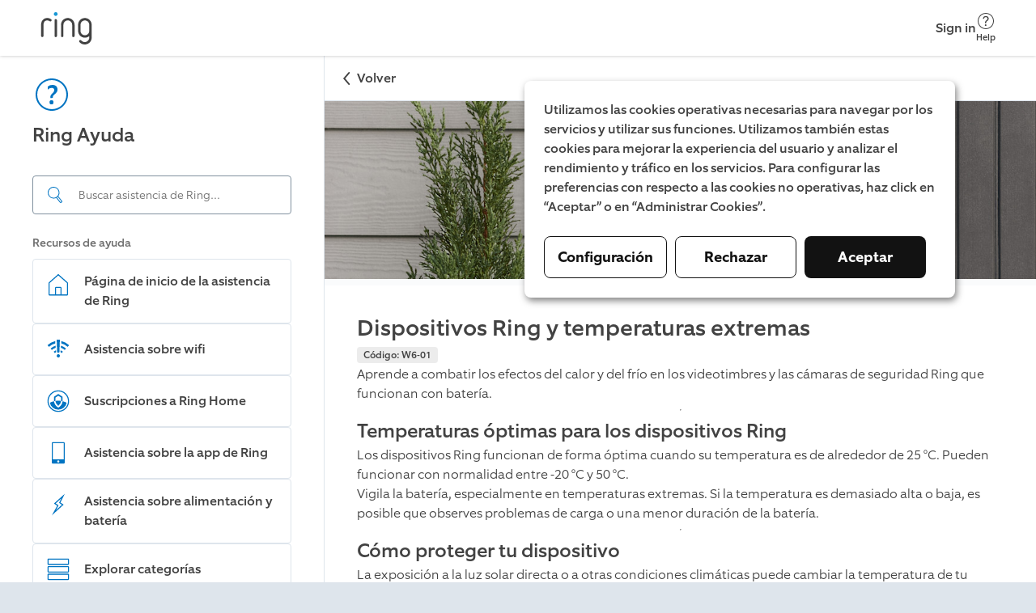

--- FILE ---
content_type: text/html; charset=utf-8
request_url: https://ring.com/es/es/support/articles/6nmmg/Troubleshooting-Ring-Doorbell-and-Camera-Batteries-in-Cold-Weather
body_size: 12813
content:
<!DOCTYPE html><html lang="es-ES"><head><meta charSet="utf-8"/><meta name="viewport" content="width=device-width"/><meta name="google-site-verification" content="ps55AY--dk2KDwYnyk5xD6QBOr549YYmoFle7WZ-f1M"/><title>Dispositivos Ring y temperaturas extremas</title><link rel="icon" type="image/png" href="https://d3gpa764muhine.cloudfront.net/_next/static/media/favicon.51d05dfb.png"/><link rel="shortcut icon" href="https://d3gpa764muhine.cloudfront.net/_next/static/media/favicon.2e762eed.ico"/><link rel="preconnect" href="https://static.ring.com" crossorigin="true"/><meta name="next-head-count" content="7"/><link rel="preload" data-testid="global-nav-script-preload" as="script" href="https://nav.ring.com/globalnav.min.js" crossorigin="anonymous"/><link rel="preload" data-testid="global-nav-style-preload" as="style" href="https://nav.ring.com/globalnav.min.css"/><link rel="stylesheet" data-testid="global-nav-style" type="text/css" href="https://nav.ring.com/globalnav.min.css"/><link rel="preload" href="https://d3gpa764muhine.cloudfront.net/_next/static/css/9d72204c52efdcb3.css" as="style" crossorigin="anonymous"/><link rel="stylesheet" href="https://d3gpa764muhine.cloudfront.net/_next/static/css/9d72204c52efdcb3.css" crossorigin="anonymous" data-n-g=""/><link rel="preload" href="https://d3gpa764muhine.cloudfront.net/_next/static/css/9c9a66417a636597.css" as="style" crossorigin="anonymous"/><link rel="stylesheet" href="https://d3gpa764muhine.cloudfront.net/_next/static/css/9c9a66417a636597.css" crossorigin="anonymous" data-n-p=""/><noscript data-n-css=""></noscript><script defer="" crossorigin="anonymous" nomodule="" src="https://d3gpa764muhine.cloudfront.net/_next/static/chunks/polyfills-42372ed130431b0a.js"></script><script type="text/javascript" id="global-nav-script" async="" src="https://nav.ring.com/globalnav.min.js" defer="" data-nscript="beforeInteractive" crossorigin="anonymous"></script><script defer="" src="https://d3gpa764muhine.cloudfront.net/_next/static/chunks/2373-8a70c737b9b7bcfd.js" crossorigin="anonymous"></script><script defer="" src="https://d3gpa764muhine.cloudfront.net/_next/static/chunks/2118.249312fe9db68e81.js" crossorigin="anonymous"></script><script src="https://d3gpa764muhine.cloudfront.net/_next/static/chunks/webpack-1b6c142b959f50fd.js" defer="" crossorigin="anonymous"></script><script src="https://d3gpa764muhine.cloudfront.net/_next/static/chunks/framework-945b357d4a851f4b.js" defer="" crossorigin="anonymous"></script><script src="https://d3gpa764muhine.cloudfront.net/_next/static/chunks/main-49479e92f41eb0ee.js" defer="" crossorigin="anonymous"></script><script src="https://d3gpa764muhine.cloudfront.net/_next/static/chunks/pages/_app-41623ca3a52b2387.js" defer="" crossorigin="anonymous"></script><script src="https://d3gpa764muhine.cloudfront.net/_next/static/chunks/5987-33520ebfd3f35e42.js" defer="" crossorigin="anonymous"></script><script src="https://d3gpa764muhine.cloudfront.net/_next/static/chunks/8897-33eb9becc6a31e48.js" defer="" crossorigin="anonymous"></script><script src="https://d3gpa764muhine.cloudfront.net/_next/static/chunks/pages/articles/%5Bid%5D/%5Bslug%5D-6359c8f06cfb4c42.js" defer="" crossorigin="anonymous"></script><script src="https://d3gpa764muhine.cloudfront.net/_next/static/NZBvK33TrhE9v1ZLRnJ7X/_buildManifest.js" defer="" crossorigin="anonymous"></script><script src="https://d3gpa764muhine.cloudfront.net/_next/static/NZBvK33TrhE9v1ZLRnJ7X/_ssgManifest.js" defer="" crossorigin="anonymous"></script></head><body class=""><header id="gn-root" data-state="{&quot;api&quot;:2,&quot;shop&quot;:true,&quot;locale&quot;:&quot;es-ES&quot;,&quot;loginStatus&quot;:false,&quot;transactional&quot;:false,&quot;mode&quot;:&quot;no_content&quot;}"></header><div id="__next"><!--$--><div class="rcl__page PageWrapper_page___wp64"><nav class="BackButton_button-mobile__2qSy_ BackButton_button__sR6mC" data-initial-path-loaded="false" aria-label="Mobile back"><div class="BackButton_navigation__8PPxY"><span style="width:24px;height:24px"><svg xmlns="http://www.w3.org/2000/svg" fill="none" viewBox="0 0 24 24" role="img" class="BackButton_arrow__J4lVw" aria-label="ArrowUpIcon"><title>Arrow Up</title><path d="m11.95 7 7.618 6.53a.95.95 0 0 1-1.236 1.443l-6.382-5.47-6.382 5.47a.95.95 0 1 1-1.236-1.443L11.95 7Z" clip-rule="evenodd"></path></svg></span><span>Volver</span></div></nav><aside class="rcl__sidebar-navigation LeftPanel_sidebar__ShVns" tabindex="0" aria-label="navigation"><header class="rcl__sidebar-navigation__header LeftPanel_navHeader__8oy1s"><div class="rcl__sidebar-navigation__header-icon"><span><svg xmlns="http://www.w3.org/2000/svg" viewBox="0 0 24 24" role="img" class="Icon_primary-base__miEen IconLoaded" aria-label="QuestionmarkCircleIcon"><path fill-rule="evenodd" d="M12.56 14a2.24 2.24 0 0 1 .943-1.996c1.617-1.175 2.007-2.065 2.007-3.155-.01-1.91-1.2-2.85-3.27-2.85a4.409 4.409 0 0 0-2.748 1.006L9.5 8.829h.06a3.5 3.5 0 0 1 2.292-1c1.008 0 1.668.4 1.668 1.41 0 .75-.44 1.34-1.42 2.16a2.866 2.866 0 0 0-.998 2.676l1.458-.017V14Zm.44 2.76a1.19 1.19 0 1 0-2.37.005 1.19 1.19 0 1 0 2.37-.01v.005ZM12 3a9 9 0 0 1 9 9 9 9 0 0 1-9 9 9 9 0 0 1-9-9 9 9 0 0 1 9-9Zm0-1C6.477 2 2 6.477 2 12s4.477 10 10 10 10-4.477 10-10S17.523 2 12 2Z" clip-rule="evenodd"></path></svg></span></div><h1 class="rcl__heading rcl__heading_size_normal ">Ring Ayuda</h1></header><div class="LeftPanel_searchBar__pq3Hm"><form class="SearchBar_form__wIFNz"><div class="SearchBar_inputContainer__k_I30" id="search"><div class="SearchBar_searchIcon__5JEBn SearchBar_icon__EvIzp"><span style="width:24px;height:24px"><svg xmlns="http://www.w3.org/2000/svg" viewBox="0 0 24 24" role="img" class="Icon_primary-base__miEen IconLoaded" aria-label="FindIcon"><path d="m20.76 19.48-4.52-5.64c-.06-.08-.15-.12-.23-.18a7.144 7.144 0 0 0 1.46-3.62 7.248 7.248 0 0 0-6.42-8c-.26-.03-.53-.04-.8-.04-3.65 0-6.8 2.74-7.21 6.45a7.248 7.248 0 0 0 6.42 8c.27.03.54.04.81.04 1.14 0 2.23-.27 3.2-.75.04.08.06.16.12.23l4.52 5.64a1.089 1.089 0 0 0 1.53.17l.95-.76c.47-.38.55-1.07.17-1.54Zm-10.49-3.99c-.23 0-.47-.01-.7-.04-1.66-.18-3.15-1-4.2-2.3a6.23 6.23 0 0 1-1.34-4.59 6.256 6.256 0 0 1 6.92-5.52c1.66.18 3.15 1 4.2 2.3a6.187 6.187 0 0 1 1.34 4.59 6.198 6.198 0 0 1-1.99 3.91l-.31.25c-1.08.87-2.44 1.4-3.92 1.4Zm9.7 4.74-.95.76c-.01.01-.03.02-.06.02-.02 0-.05-.01-.07-.03l-4.52-5.64c-.03-.03-.02-.1.01-.13l.1-.08c.23-.16.45-.34.66-.53l.2-.16c.01-.01.03-.02.06-.02.02 0 .05.01.07.03l4.52 5.64c.02.05.01.12-.02.14Z"></path></svg></span></div><input aria-label="Search input" class="SearchBar_input__GFoRD" id="search-input" spellcheck="false" autoComplete="off" type="text" placeholder="Buscar asistencia de Ring…" data-suggestion-data-loaded="false" value=""/></div></form></div><section class="rcl__sidebar-navigation__section LeftPanel_navSection__S6Zb8"><h2 class="rcl__sidebar-navigation__section-heading">Recursos de ayuda</h2><ul class="rcl__cell-list "><li><a class="Link_noStyle__Qv176 Link_block__o3O7M" href="/es/es/support"><section class="rcl__cell rcl__cell rcl__sidebar-navigation__cell " tabindex="-1" aria-label="Página de inicio de la asistencia de Ring"><div class="rcl__cell__image rcl__cell__image_size_s"><span><svg xmlns="http://www.w3.org/2000/svg" viewBox="0 0 32 33" role="img" class="Icon_primary-base__miEen IconLoaded" aria-label="HomeIcon"><title>Home</title><path d="M27.547 13.041 16 2.788 4.453 13.041a1.334 1.334 0 0 0-.453 1v14.08a1.333 1.333 0 0 0 1.333 1.334h21.334A1.333 1.333 0 0 0 28 28.12v-14.08a1.332 1.332 0 0 0-.453-1Zm-14.214 15.08v-8h5.334v8h-5.334Zm13.334 0H20v-8a1.334 1.334 0 0 0-1.333-1.333h-5.334A1.334 1.334 0 0 0 12 20.121v8H5.333v-14.08L16 4.575l10.667 9.466v14.08Z"></path></svg></span></div><article class="rcl__cell__content"><h2 class="rcl__cell__title">Página de inicio de la asistencia de Ring</h2></article><svg xmlns="http://www.w3.org/2000/svg" fill="none" viewBox="0 0 24 24" role="img" class="rcl__cell__arrow"><title>Arrow Up</title><path d="m11.95 7 7.618 6.53a.95.95 0 0 1-1.236 1.443l-6.382-5.47-6.382 5.47a.95.95 0 1 1-1.236-1.443L11.95 7Z" clip-rule="evenodd"></path></svg></section></a></li><li><a class="Link_noStyle__Qv176 Link_block__o3O7M" href="/es/es/support/categories/wifi?page=1"><section class="rcl__cell rcl__cell rcl__sidebar-navigation__cell " tabindex="-1" aria-label="Asistencia sobre wifi"><div class="rcl__cell__image rcl__cell__image_size_s"><span><svg xmlns="http://www.w3.org/2000/svg" viewBox="0 0 24 24" role="img" class="Icon_primary-base__miEen IconLoaded" aria-label="WifiPoorIcon"><path d="M11 15h2l.5-12h-3l.5 12ZM14.89 4.32l-.18 2.11a12.84 12.84 0 0 1 6 3.25L22 8.12a15.58 15.58 0 0 0-7.11-3.8ZM2 8.13a15.65 15.65 0 0 1 7.11-3.79l.18 2.11a12.8 12.8 0 0 0-5.94 3.23L2 8.13ZM13.29 18.83a1.5 1.5 0 1 0-2.5-1.66 1.5 1.5 0 0 0 2.5 1.66ZM4.91 11.25a11.18 11.18 0 0 1 4.56-2.62l.12 1.93a8.91 8.91 0 0 0-3.59 2l-1.09-1.31ZM14.53 8.62l-.15 1.88A8.64 8.64 0 0 1 18 12.56l1.12-1.31a11.8 11.8 0 0 0-4.59-2.63ZM7.72 14.19a7.53 7.53 0 0 1 2.11-1.26l.17 1.74c-.433.183-.84.421-1.21.71l-1.07-1.19ZM14.18 12.89 14 14.61c.455.194.88.453 1.26.77l1.06-1.19a6.89 6.89 0 0 0-2.14-1.3Z"></path></svg></span></div><article class="rcl__cell__content"><h2 class="rcl__cell__title">Asistencia sobre wifi</h2></article><svg xmlns="http://www.w3.org/2000/svg" fill="none" viewBox="0 0 24 24" role="img" class="rcl__cell__arrow"><title>Arrow Up</title><path d="m11.95 7 7.618 6.53a.95.95 0 0 1-1.236 1.443l-6.382-5.47-6.382 5.47a.95.95 0 1 1-1.236-1.443L11.95 7Z" clip-rule="evenodd"></path></svg></section></a></li><li><a class="Link_noStyle__Qv176 Link_block__o3O7M" href="/es/es/support/plans"><section class="rcl__cell rcl__cell rcl__sidebar-navigation__cell " tabindex="-1" aria-label="Suscripciones a Ring Home"><div class="rcl__cell__image rcl__cell__image_size_s"><span><svg xmlns="http://www.w3.org/2000/svg" viewBox="0 0 24 24" role="img" class="Icon_primary-base__miEen IconLoaded" aria-label="RingProtectIcon"><path d="M12 5.31 8 8v4.12h.06c.36-.09.75-.17 1.28-.26V8.75L12 7l2.7 1.74v3.11c.53.09.93.18 1.27.26h.06V8L12 5.31Z"></path><path d="M12 16.37a6.83 6.83 0 0 0 2.72-4.55A16.19 16.19 0 0 0 12 11.6a16.37 16.37 0 0 0-2.72.22A6.83 6.83 0 0 0 12 16.37Z"></path><path d="M16.05 12.09a7.939 7.939 0 0 1-3.73 5.77L12 18l-.31-.16A7.939 7.939 0 0 1 8 12.09a16.48 16.48 0 0 0-3.77 1.41 7.93 7.93 0 0 0 15.57 0 16.742 16.742 0 0 0-3.75-1.41Z"></path><path d="M12 3a9 9 0 1 1 0 18 9 9 0 0 1 0-18Zm0-1a10 10 0 1 0 0 20 10 10 0 0 0 0-20Z"></path></svg></span></div><article class="rcl__cell__content"><h2 class="rcl__cell__title">Suscripciones a Ring Home</h2></article><svg xmlns="http://www.w3.org/2000/svg" fill="none" viewBox="0 0 24 24" role="img" class="rcl__cell__arrow"><title>Arrow Up</title><path d="m11.95 7 7.618 6.53a.95.95 0 0 1-1.236 1.443l-6.382-5.47-6.382 5.47a.95.95 0 1 1-1.236-1.443L11.95 7Z" clip-rule="evenodd"></path></svg></section></a></li><li><a class="Link_noStyle__Qv176 Link_block__o3O7M" href="/es/es/support/categories/ring-app-help?page=1"><section class="rcl__cell rcl__cell rcl__sidebar-navigation__cell " tabindex="-1" aria-label="Asistencia sobre la app de Ring"><div class="rcl__cell__image rcl__cell__image_size_s"><span><svg xmlns="http://www.w3.org/2000/svg" viewBox="0 0 24 24" role="img" class="Icon_primary-base__miEen IconLoaded" aria-label="MobileDeviceIcon"><path d="M17 2H7a1 1 0 0 0-1 1v18a1 1 0 0 0 1 1h10a1 1 0 0 0 1-1V3a1 1 0 0 0-1-1Zm-5 19a1 1 0 1 1 0-2 1 1 0 0 1 0 2Zm5-3H7V3h10v15Z"></path></svg></span></div><article class="rcl__cell__content"><h2 class="rcl__cell__title">Asistencia sobre la app de Ring</h2></article><svg xmlns="http://www.w3.org/2000/svg" fill="none" viewBox="0 0 24 24" role="img" class="rcl__cell__arrow"><title>Arrow Up</title><path d="m11.95 7 7.618 6.53a.95.95 0 0 1-1.236 1.443l-6.382-5.47-6.382 5.47a.95.95 0 1 1-1.236-1.443L11.95 7Z" clip-rule="evenodd"></path></svg></section></a></li><li><a class="Link_noStyle__Qv176 Link_block__o3O7M" href="/es/es/support/categories/power-and-battery?page=1"><section class="rcl__cell rcl__cell rcl__sidebar-navigation__cell " tabindex="-1" aria-label="Asistencia sobre alimentación y batería"><div class="rcl__cell__image rcl__cell__image_size_s"><span><svg xmlns="http://www.w3.org/2000/svg" viewBox="0 0 24 24" role="img" class="Icon_primary-base__miEen IconLoaded" aria-label="PowerIcon"><path fill-rule="evenodd" d="m14.74 6.28-1.63 3.27-.39.79.73.49 1.93 1.29-5.55 5 2-3.68.45-.81-.77-.51-1.88-1.24 5.12-4.61-.01.01ZM18 2 8 11l3 2-5 9 11-10-3-2 4-8Z" clip-rule="evenodd"></path></svg></span></div><article class="rcl__cell__content"><h2 class="rcl__cell__title">Asistencia sobre alimentación y batería</h2></article><svg xmlns="http://www.w3.org/2000/svg" fill="none" viewBox="0 0 24 24" role="img" class="rcl__cell__arrow"><title>Arrow Up</title><path d="m11.95 7 7.618 6.53a.95.95 0 0 1-1.236 1.443l-6.382-5.47-6.382 5.47a.95.95 0 1 1-1.236-1.443L11.95 7Z" clip-rule="evenodd"></path></svg></section></a></li><li><a class="Link_noStyle__Qv176 Link_block__o3O7M" href="/es/es/support/categories"><section class="rcl__cell rcl__cell rcl__sidebar-navigation__cell " tabindex="-1" aria-label="Explorar categorías"><div class="rcl__cell__image rcl__cell__image_size_s"><span><svg xmlns="http://www.w3.org/2000/svg" viewBox="0 0 24 24" role="img" class="Icon_primary-base__miEen IconLoaded" aria-label="ListViewIcon"><path fill-rule="evenodd" d="M21 3v4H3V3h18Zm0-1H3a1 1 0 0 0-1 1v4a1 1 0 0 0 1 1h18a1 1 0 0 0 1-1V3a1 1 0 0 0-1-1Zm0 8v4H3v-4h18Zm0-1H3a1 1 0 0 0-1 1v4a1 1 0 0 0 1 1h18a1 1 0 0 0 1-1v-4a1 1 0 0 0-1-1Zm0 8v4H3v-4h18Zm0-1H3a1 1 0 0 0-1 1v4a1 1 0 0 0 1 1h18a1 1 0 0 0 1-1v-4a1 1 0 0 0-1-1Z" clip-rule="evenodd"></path></svg></span></div><article class="rcl__cell__content"><h2 class="rcl__cell__title">Explorar categorías</h2></article><svg xmlns="http://www.w3.org/2000/svg" fill="none" viewBox="0 0 24 24" role="img" class="rcl__cell__arrow"><title>Arrow Up</title><path d="m11.95 7 7.618 6.53a.95.95 0 0 1-1.236 1.443l-6.382-5.47-6.382 5.47a.95.95 0 1 1-1.236-1.443L11.95 7Z" clip-rule="evenodd"></path></svg></section></a></li></ul></section></aside><main class="rcl__page__content PageWrapper_body__Bpnq6" tabindex="-1"><nav class="BackButton_button-desktop__ZuIp6 BackButton_button__sR6mC" data-initial-path-loaded="false" aria-label="Desktop back"><div class="BackButton_navigation__8PPxY"><span style="width:24px;height:24px"><svg xmlns="http://www.w3.org/2000/svg" fill="none" viewBox="0 0 24 24" role="img" class="BackButton_arrow__J4lVw" aria-label="ArrowUpIcon"><title>Arrow Up</title><path d="m11.95 7 7.618 6.53a.95.95 0 0 1-1.236 1.443l-6.382-5.47-6.382 5.47a.95.95 0 1 1-1.236-1.443L11.95 7Z" clip-rule="evenodd"></path></svg></span><span>Volver</span></div></nav><picture class="ArticlePage_headerImage__pIKAf"><source media="(max-width:1023px)" srcSet="https://d1kusojqr3t85q.cloudfront.net/jrz4hnnvdyct/2xqVNbkCpgFYJIIOn7Smjs/af613e765f75258b1fc9ef1e240d3ed2/RingHelp_Product_Doorbells_VideoDoorbell1stGen_General_Mobile.png?w=1023&amp;fm=avif" type="image/avif"/><source media="(max-width:1023px)" srcSet="https://d1kusojqr3t85q.cloudfront.net/jrz4hnnvdyct/2xqVNbkCpgFYJIIOn7Smjs/af613e765f75258b1fc9ef1e240d3ed2/RingHelp_Product_Doorbells_VideoDoorbell1stGen_General_Mobile.png?w=1023&amp;fm=jpg"/><source srcSet="https://d1kusojqr3t85q.cloudfront.net/jrz4hnnvdyct/7hwUwRvhXLTKbec3UHQuLQ/9dcfad82530fccb43d5afaae0d646a92/RingHelp_Product_Doorbells_VideoDoorbell1stGen_General_Desktop.png?w=1200&amp;fm=avif" type="image/avif"/><img src="https://d1kusojqr3t85q.cloudfront.net/jrz4hnnvdyct/7hwUwRvhXLTKbec3UHQuLQ/9dcfad82530fccb43d5afaae0d646a92/RingHelp_Product_Doorbells_VideoDoorbell1stGen_General_Desktop.png?w=1200&amp;fm=jpg" alt="Null" width="1920" style="max-width:100%;height:auto"/></picture><article class="PageWrapper_article-content__zPCi0"><h1 class="rcl__heading rcl__heading_size_large ">Dispositivos Ring y temperaturas extremas</h1><div class="BadgeList_container___ddxl BadgeList_website__4JDxd"><div class="BadgeList_wrapper__RzieO"><div class="rcl__badge rcl__badge_type_faded rcl__badge_state_enabled rcl__badge_colour_neutral rcl__badge_size_default " aria-label="W6-01" id="7l9b6HFyyVDftuxMv9wlsm"><span>Código: W6-01</span></div></div></div><p class="rcl__paragraph rcl__paragraph_size_l rcl__paragraph_weight_light Typography_paragraph___4Pxu Typography_website__S1FPL" style="word-break:normal;hyphens:manual">Aprende a combatir los efectos del calor y del frío en los videotimbres y las cámaras de seguridad Ring que funcionan con batería.</p><hr/><h1 class="rcl__heading rcl__heading_size_normal Typography_heading__UbybH Typography_website__S1FPL" id="Temperaturas-optimas-para-los-dispositivos-Ring">Temperaturas óptimas para los dispositivos Ring</h1><p class="rcl__paragraph rcl__paragraph_size_l rcl__paragraph_weight_light Typography_paragraph___4Pxu Typography_website__S1FPL" style="word-break:normal;hyphens:manual">Los dispositivos Ring funcionan de forma óptima cuando su temperatura es de alrededor de 25 °C. Pueden funcionar con normalidad entre -20 °C y 50 °C.</p><p class="rcl__paragraph rcl__paragraph_size_l rcl__paragraph_weight_light Typography_paragraph___4Pxu Typography_website__S1FPL" style="word-break:normal;hyphens:manual">Vigila la batería, especialmente en temperaturas extremas. Si la temperatura es demasiado alta o baja, es posible que observes problemas de carga o una menor duración de la batería.</p><hr/><h1 class="rcl__heading rcl__heading_size_normal Typography_heading__UbybH Typography_website__S1FPL" id="Como-proteger-tu-dispositivo">Cómo proteger tu dispositivo</h1><p class="rcl__paragraph rcl__paragraph_size_l rcl__paragraph_weight_light Typography_paragraph___4Pxu Typography_website__S1FPL" style="word-break:normal;hyphens:manual">La exposición a la luz solar directa o a otras condiciones climáticas puede cambiar la temperatura de tu dispositivo y afectar al rendimiento de la batería. Puedes seguir estos pasos para mantener tu dispositivo funcionando correctamente y protegerlo cuando las temperaturas sean demasiado altas o bajas.</p><hr/><h1 class="rcl__heading rcl__heading_size_normal Typography_heading__UbybH Typography_website__S1FPL" id="Temperaturas-frias">Temperaturas frías</h1><p class="rcl__paragraph rcl__paragraph_size_l rcl__paragraph_weight_light Typography_paragraph___4Pxu Typography_website__S1FPL" style="word-break:normal;hyphens:manual">Cuando la temperatura desciende hasta el punto de congelación, la duración de la batería será menor. Una vez que suba la temperatura y la batería se recargue, tu batería volverá a la normalidad.</p><h2 class="rcl__heading rcl__heading_size_small-medium Typography_heading__UbybH Typography_website__S1FPL" id="Carga-en-climas-frios">Carga en climas fríos</h2><p class="rcl__paragraph rcl__paragraph_size_l rcl__paragraph_weight_light Typography_paragraph___4Pxu Typography_website__S1FPL" style="word-break:normal;hyphens:manual">Tu dispositivo está diseñado para dejar de cargarse si la temperatura está bajo cero. Es posible que tengas que llevarlo al interior para cargarlo con un cable USB, en lugar de esperar a que se cargue por goteo o mediante carga solar.</p><hr/><h1 class="rcl__heading rcl__heading_size_normal Typography_heading__UbybH Typography_website__S1FPL" id="Clima-calido">Clima cálido</h1><p class="rcl__paragraph rcl__paragraph_size_l rcl__paragraph_weight_light Typography_paragraph___4Pxu Typography_website__S1FPL" style="word-break:normal;hyphens:manual">Las temperaturas extremas y otras condiciones pueden hacer que tu videotimbre o cámara de seguridad Ring se sobrecaliente.</p><p class="rcl__paragraph rcl__paragraph_size_l rcl__paragraph_weight_light Typography_paragraph___4Pxu Typography_website__S1FPL" style="word-break:normal;hyphens:manual">Algunos dispositivos entrarán en el Enfriamiento del dispositivo para ayudar a mantener tu dispositivo a salvo, lo que limitará las funciones y reducirá temporalmente la calidad del vídeo. Si la temperatura sigue aumentando, tu dispositivo se apagará automáticamente para evitar daños. </p><p class="rcl__paragraph rcl__paragraph_size_l rcl__paragraph_weight_light Typography_paragraph___4Pxu Typography_website__S1FPL" style="word-break:normal;hyphens:manual">La exposición prolongada al calor afectará negativamente a la vida útil de tu batería. Instala tu dispositivo en una zona a la sombra si es posible.</p><h2 class="rcl__heading rcl__heading_size_small-medium Typography_heading__UbybH Typography_website__S1FPL" id="Carga-en-climas-calidos">Carga en climas cálidos</h2><p class="rcl__paragraph rcl__paragraph_size_l rcl__paragraph_weight_light Typography_paragraph___4Pxu Typography_website__S1FPL" style="word-break:normal;hyphens:manual">Si tu dispositivo se calienta demasiado, no se cargará y puede apagarse por completo. Es posible que tengas que llevarlo al interior para que se enfríe y luego instalarlo en una zona sombreada, si es posible.</p><aside class="ArticleFeedback_container__cE6XU"><p class="rcl__paragraph rcl__paragraph_size_l rcl__paragraph_weight_medium ">¿Te ha resultado útil este artículo?</p><div class="ArticleFeedback_buttons__0Cc7o"><button class="rcl__active-button-icon rcl__active-button-icon_variant_empty " data-testid="article-feedback-up-vote" aria-pressed="false" aria-label="Sí, este artículo es útil." metrics-click-id="feedback-component-button-thumbsup-5Z1VZbXU4mC1gN2u0DwNSl" metrics-click-title="Thumbs Up"><div class="rcl__active-button-icon__icon" aria-hidden="true"><span><svg xmlns="http://www.w3.org/2000/svg" viewBox="0 0 24 24" role="img" class="Icon_primary-base__miEen IconLoaded" aria-label="ThumbsUpOnIcon" data-testid="icon-up-vote"><path d="M20.324 10.016c.92 0 1.666.745 1.666 1.666a1.66 1.66 0 0 1-.777 1.405 1.642 1.642 0 0 1-.556 2.22c.138.242.223.518.223.817 0 .592-.311 1.11-.778 1.405.138.241.222.518.222.816 0 .92-.746 1.666-1.666 1.666H8.663v-9.995s2.221-.139 2.221-2.221V5.98c0-1.147.704-1.935 1.63-1.978.927-.042 1.838.506 2.045 3.523 0 .975-.067 1.94-.137 2.49h5.902ZM7.553 10.016H2v9.44c0 .306.249.555.555.555h4.998v-9.995Z"></path></svg></span></div>Sí</button><button class="rcl__active-button-icon rcl__active-button-icon_variant_empty ArticleFeedback_no__uM4Fc" data-testid="article-feedback-down-vote" aria-pressed="false" aria-label="No, este artículo no es útil." metrics-click-id="feedback-component-button-thumbsdown-5Z1VZbXU4mC1gN2u0DwNSl" metrics-click-title="Thumbs Down"><div class="rcl__active-button-icon__icon" aria-hidden="true"><span><svg xmlns="http://www.w3.org/2000/svg" viewBox="0 0 24 24" role="img" class="Icon_primary-base__miEen IconLoaded" aria-label="ThumbsUpOnIcon" data-testid="icon-down-vote"><path d="M20.324 10.016c.92 0 1.666.745 1.666 1.666a1.66 1.66 0 0 1-.777 1.405 1.642 1.642 0 0 1-.556 2.22c.138.242.223.518.223.817 0 .592-.311 1.11-.778 1.405.138.241.222.518.222.816 0 .92-.746 1.666-1.666 1.666H8.663v-9.995s2.221-.139 2.221-2.221V5.98c0-1.147.704-1.935 1.63-1.978.927-.042 1.838.506 2.045 3.523 0 .975-.067 1.94-.137 2.49h5.902ZM7.553 10.016H2v9.44c0 .306.249.555.555.555h4.998v-9.995Z"></path></svg></span></div>No</button></div></aside><div class="rcl__badge rcl__badge_type_solid rcl__badge_state_enabled rcl__badge_colour_neutral rcl__badge_size_default " style="width:fit-content">Última actualización: hace 5 días</div></article><div class="PageWrapper_articleFooter___mPae"><section><div class="SectionHeader_sectionHeader__1lf7M"><p class="rcl__paragraph rcl__paragraph_size_m rcl__paragraph_weight_medium ">Artículos relacionados</p></div><ul class="rcl__cell-list "></ul></section></div><div class="PageWrapper_footer__QtSWF PageWrapper_articlePageFooter__Y7kk9"><div class="LanguageSelector_selector__lufjp"><span style="width:24px;height:24px"><svg xmlns="http://www.w3.org/2000/svg" viewBox="0 0 24 24" role="img" class="LanguageSelector_globe__3woKc" aria-label="InternetIcon"><path fill-rule="evenodd" d="M12 2C6.5 2 2 6.5 2 12s4.5 10 10 10 10-4.5 10-10S17.5 2 12 2Zm.5 5V3.1c1.2.3 2.5 1.7 3.2 3.9h-3.2ZM8.3 7c.8-2.2 2-3.6 3.2-3.9V7H8.3Zm8.5 0c-.5-1.4-1.1-2.7-1.9-3.5 1.9.6 3.5 1.9 4.6 3.5h-2.7ZM4.5 7c1.1-1.6 2.7-2.9 4.6-3.5-.7.8-1.4 2.1-1.9 3.5H4.5Zm13 4.5c0-1.2-.2-2.4-.4-3.5h3c.5 1.1.9 2.2.9 3.5h-3.5Zm-5 0V8H16c.3 1 .4 2.2.5 3.5h-4Zm-5 0c0-1.3.2-2.5.5-3.5h3.5v3.5h-4Zm-4.5 0c.1-1.3.4-2.4.9-3.5h3c-.3 1.1-.4 2.3-.4 3.5H3ZM17 16c.3-1.1.4-2.3.4-3.5H21c-.1 1.3-.4 2.4-.9 3.5H17Zm-4.5 0v-3.5h4c0 1.3-.2 2.5-.5 3.5h-3.5ZM8 16c-.3-1-.4-2.2-.5-3.5h4V16H8Zm-4.1 0c-.5-1.1-.9-2.2-.9-3.5h3.5c0 1.2.2 2.4.4 3.5h-3Zm11 4.5c.8-.9 1.4-2.1 1.9-3.5h2.7c-1.1 1.6-2.7 2.9-4.6 3.5Zm-2.4.4V17h3.2c-.7 2.2-2 3.6-3.2 3.9Zm-1 0c-1.2-.3-2.5-1.7-3.2-3.9h3.2v3.9Zm-2.4-.4c-1.9-.6-3.5-1.9-4.6-3.5h2.7c.5 1.4 1.2 2.7 1.9 3.5Z" clip-rule="evenodd"></path></svg></span><div class="LanguageSelector_content__LaNyL"><span>Español (ES)</span><a style="cursor:pointer" href="/es/es/support/language-selector?prevPage=/es/es/support/articles/6nmmg/Troubleshooting-Ring-Doorbell-and-Camera-Batteries-in-Cold-Weather">Cambiar</a></div></div><div class="LegalLinksFooter_container__Mr5Jz">©2026 Ring LLC o sus afiliados<div class="LegalLinksFooter_firstSeparator__EmQxG">|</div><div class="LegalLinksFooter_links__uayls"><div><a target="_blank" rel="noopener noreferrer" href="https://ring.com/privacy-notice">Privacidad</a></div>|<div><a target="_blank" rel="noopener noreferrer" href="https://ring.com/licenses">Licencias</a></div>|<div><a target="_blank" rel="noopener noreferrer" href="https://ring.com/terms">Términos de servicio</a></div></div></div></div></main></div><!--/$--></div><script id="__NEXT_DATA__" type="application/json" crossorigin="anonymous">{"props":{"pageProps":{"rhContext":{"locale":"es-ES","scope":"rh","hasLoginCookie":false},"leftPanel":{"title":"Ring Ayuda","icon":"QuestionmarkCircleIcon","searchTitle":"Buscar asistencia de Ring…","seeResultText":"Ver todos los resultados","items":[{"id":"4vK4ayzGrrv5PVMnHAqH79","iconName":"HomeIcon","title":"Página de inicio de la asistencia de Ring","path":"/es/es/support"},{"id":"6XXCRlpbOw2Ib3BPRzt7Do","iconName":"WifiPoorIcon","title":"Asistencia sobre wifi","path":"/es/es/support/categories/wifi?page=1"},{"id":"3KRjHNuDhBWGeYNmYhSYa3","iconName":"RingProtectIcon","title":"Suscripciones a Ring Home","path":"/es/es/support/plans"},{"id":"4UmaLkTDP4wvBbp0A5CQih","iconName":"MobileDeviceIcon","title":"Asistencia sobre la app de Ring","path":"/es/es/support/categories/ring-app-help?page=1"},{"id":"5vREJ9P8HVish66Flifkhw","iconName":"PowerIcon","title":"Asistencia sobre alimentación y batería","path":"/es/es/support/categories/power-and-battery?page=1"},{"id":"3JOGHy7EnUTbN4NfZ97N6J","iconName":"ListViewIcon","title":"Explorar categorías","path":"/es/es/support/categories"}]},"articleEntry":{"fields":{"title":"Ring devices and extreme temperatures","ringHelpId":"6nmmg","slug":"ring-devices-and-extreme-temperatures","headerImage":{"metadata":{"tags":[],"concepts":[]},"sys":{"id":"7gp8JJZANnMzD9gpyxprou","type":"Entry","createdAt":"2023-10-06T23:52:02.366Z","updatedAt":"2025-10-21T22:02:31.677Z","publishedVersion":14,"contentType":{"sys":{"type":"Link","linkType":"ContentType","id":"articleHeaderImage"}},"locale":"es"},"fields":{"access":"Public","fourToOne":{"metadata":{"tags":[{"sys":{"type":"Link","linkType":"Tag","id":"videoDoorbell1stGen"}}],"concepts":[]},"sys":{"id":"7hwUwRvhXLTKbec3UHQuLQ","type":"Asset","createdAt":"2023-10-06T23:50:34.538Z","updatedAt":"2025-07-18T18:51:02.219Z","publishedVersion":26,"locale":"es"},"fields":{"title":"Video Doorbell (1ª Gen) Imagen de cabecera general, 4:1","description":"Ring Video Doorbell (primera generación) en la puerta principal de una casa moderna","file":{"url":"//images.ctfassets.net/jrz4hnnvdyct/7hwUwRvhXLTKbec3UHQuLQ/9dcfad82530fccb43d5afaae0d646a92/RingHelp_Product_Doorbells_VideoDoorbell1stGen_General_Desktop.png","details":{"size":1669674,"image":{"width":1920,"height":480}},"fileName":"RingHelp_Product_Doorbells_VideoDoorbell1stGen_General_Desktop.png","contentType":"image/png"}}},"sixteenToNine":{"metadata":{"tags":[{"sys":{"type":"Link","linkType":"Tag","id":"videoDoorbell1stGen"}}],"concepts":[]},"sys":{"id":"2xqVNbkCpgFYJIIOn7Smjs","type":"Asset","createdAt":"2023-10-06T23:51:04.549Z","updatedAt":"2025-07-18T18:51:02.215Z","publishedVersion":25,"locale":"es"},"fields":{"title":"Video Doorbell (1ª Gen) Imagen de cabecera general, 16:9","description":"Ring Video Doorbell (primera generación) en la puerta principal de una casa moderna","file":{"url":"//images.ctfassets.net/jrz4hnnvdyct/2xqVNbkCpgFYJIIOn7Smjs/af613e765f75258b1fc9ef1e240d3ed2/RingHelp_Product_Doorbells_VideoDoorbell1stGen_General_Mobile.png","details":{"size":1274690,"image":{"width":1125,"height":633}},"fileName":"RingHelp_Product_Doorbells_VideoDoorbell1stGen_General_Mobile.png","contentType":"image/png"}}},"oneToOne":{"metadata":{"tags":[{"sys":{"type":"Link","linkType":"Tag","id":"videoDoorbell1stGen"}}],"concepts":[]},"sys":{"id":"1HdzeY3LUOWuRWjYk8qf36","type":"Asset","createdAt":"2023-10-06T23:51:29.845Z","updatedAt":"2025-07-18T18:51:02.194Z","publishedVersion":32,"locale":"es"},"fields":{"title":"Video Doorbell (1ª Gen) Imagen de cabecera general, 1:1","description":"Ring Video Doorbell (primera generación) en la puerta principal de una casa moderna","file":{"url":"//images.ctfassets.net/jrz4hnnvdyct/1HdzeY3LUOWuRWjYk8qf36/cff748b2491d1b84b36c644a18f6c214/RingHelp_Product_Doorbells_VideoDoorbell1stGen_General_Mobile.png","details":{"size":455966,"image":{"width":478,"height":478}},"fileName":"RingHelp_Product_Doorbells_VideoDoorbell1stGen_General_Mobile.png","contentType":"image/png"}}},"description":"Null"}},"localisedContent":[{"metadata":{"tags":[],"concepts":[]},"sys":{"id":"4X8MAqvJqtvQNCLq3nGHLV","type":"Entry","createdAt":"2024-02-26T23:20:25.462Z","updatedAt":"2026-01-15T18:31:49.845Z","publishedVersion":30,"contentType":{"sys":{"type":"Link","linkType":"ContentType","id":"articleLocal"}},"locale":"es"},"fields":{"locale":"Spanish (ES)","title":"Dispositivos Ring y temperaturas extremas","body":{"nodeType":"document","data":{},"content":[{"nodeType":"unordered-list","data":{},"content":[{"nodeType":"list-item","data":{},"content":[{"nodeType":"paragraph","data":{},"content":[{"nodeType":"text","value":"","marks":[],"data":{}},{"nodeType":"embedded-entry-inline","data":{"target":{"metadata":{"tags":[],"concepts":[]},"sys":{"id":"7l9b6HFyyVDftuxMv9wlsm","type":"Entry","createdAt":"2023-10-17T15:16:59.096Z","updatedAt":"2024-04-15T16:46:55.185Z","publishedVersion":5,"contentType":{"sys":{"type":"Link","linkType":"ContentType","id":"badge"}},"locale":"es"},"fields":{"text":"W6-01","type":"faded","state":"enabled","colour":"neutral"}}},"content":[]},{"nodeType":"text","value":"","marks":[],"data":{}}]}]}]},{"nodeType":"paragraph","data":{},"content":[{"nodeType":"text","value":"Aprende a combatir los efectos del calor y del frío en los videotimbres y las cámaras de seguridad Ring que funcionan con batería.","marks":[],"data":{}}]},{"nodeType":"hr","data":{},"content":[]},{"nodeType":"heading-2","data":{},"content":[{"nodeType":"text","value":"Temperaturas óptimas para los dispositivos Ring","marks":[],"data":{}}]},{"nodeType":"paragraph","data":{},"content":[{"nodeType":"text","value":"Los dispositivos Ring funcionan de forma óptima cuando su temperatura es de alrededor de 25 °C. Pueden funcionar con normalidad entre -20 °C y 50 °C.","marks":[],"data":{}}]},{"nodeType":"paragraph","data":{},"content":[{"nodeType":"text","value":"Vigila la batería, especialmente en temperaturas extremas. Si la temperatura es demasiado alta o baja, es posible que observes problemas de carga o una menor duración de la batería.","marks":[],"data":{}}]},{"nodeType":"hr","data":{},"content":[]},{"nodeType":"heading-2","data":{},"content":[{"nodeType":"text","value":"Cómo proteger tu dispositivo","marks":[],"data":{}}]},{"nodeType":"paragraph","data":{},"content":[{"nodeType":"text","value":"La exposición a la luz solar directa o a otras condiciones climáticas puede cambiar la temperatura de tu dispositivo y afectar al rendimiento de la batería. Puedes seguir estos pasos para mantener tu dispositivo funcionando correctamente y protegerlo cuando las temperaturas sean demasiado altas o bajas.","marks":[],"data":{}}]},{"nodeType":"hr","data":{},"content":[]},{"nodeType":"heading-2","data":{},"content":[{"nodeType":"text","value":"Temperaturas frías","marks":[],"data":{}}]},{"nodeType":"paragraph","data":{},"content":[{"nodeType":"text","value":"Cuando la temperatura desciende hasta el punto de congelación, la duración de la batería será menor. Una vez que suba la temperatura y la batería se recargue, tu batería volverá a la normalidad.","marks":[],"data":{}}]},{"nodeType":"heading-3","data":{},"content":[{"nodeType":"text","value":"Carga en climas fríos","marks":[],"data":{}}]},{"nodeType":"paragraph","data":{},"content":[{"nodeType":"text","value":"Tu dispositivo está diseñado para dejar de cargarse si la temperatura está bajo cero. Es posible que tengas que llevarlo al interior para cargarlo con un cable USB, en lugar de esperar a que se cargue por goteo o mediante carga solar.","marks":[],"data":{}}]},{"nodeType":"hr","data":{},"content":[]},{"nodeType":"heading-2","data":{},"content":[{"nodeType":"text","value":"Clima cálido","marks":[],"data":{}}]},{"nodeType":"paragraph","data":{},"content":[{"nodeType":"text","value":"Las temperaturas extremas y otras condiciones pueden hacer que tu videotimbre o cámara de seguridad Ring se sobrecaliente.","marks":[],"data":{}}]},{"nodeType":"paragraph","data":{},"content":[{"nodeType":"text","value":"Algunos dispositivos entrarán en el Enfriamiento del dispositivo para ayudar a mantener tu dispositivo a salvo, lo que limitará las funciones y reducirá temporalmente la calidad del vídeo. Si la temperatura sigue aumentando, tu dispositivo se apagará automáticamente para evitar daños. ","marks":[],"data":{}}]},{"nodeType":"paragraph","data":{},"content":[{"nodeType":"text","value":"La exposición prolongada al calor afectará negativamente a la vida útil de tu batería. Instala tu dispositivo en una zona a la sombra si es posible.","marks":[],"data":{}}]},{"nodeType":"heading-3","data":{},"content":[{"nodeType":"text","value":"Carga en climas cálidos","marks":[],"data":{}}]},{"nodeType":"paragraph","data":{},"content":[{"nodeType":"text","value":"Si tu dispositivo se calienta demasiado, no se cargará y puede apagarse por completo. Es posible que tengas que llevarlo al interior para que se enfríe y luego instalarlo en una zona sombreada, si es posible.","marks":[],"data":{}}]}]}}}],"categories":[{"metadata":{"tags":[],"concepts":[]},"sys":{"id":"3WSE4JJlbeWMCkZMovbUVa","type":"Entry","createdAt":"2023-08-24T19:28:19.741Z","updatedAt":"2024-05-06T16:35:14.808Z","publishedVersion":24,"contentType":{"sys":{"type":"Link","linkType":"ContentType","id":"categorySimple"}},"locale":"es"},"fields":{"categoryName":"Alimentación y batería","icon":{"metadata":{"tags":[],"concepts":[]},"sys":{"id":"UsEjh414aAqsyUcTKysZ2","type":"Entry","createdAt":"2023-04-11T12:47:55.852Z","updatedAt":"2025-10-21T16:27:38.128Z","publishedVersion":9,"contentType":{"sys":{"type":"Link","linkType":"ContentType","id":"icon"}},"locale":"es"},"fields":{"access":"Public","name":"PowerIcon"}},"categoryDescription":"Te explicamos cómo cargar la batería, conectar los dispositivos Ring al cableado y solucionar problemas de alimentación.","slug":"power-and-battery","simpleCategoryPage":{"metadata":{"tags":[],"concepts":[]},"sys":{"id":"qDseuWVeKjDvkKrLSvISS","type":"Entry","createdAt":"2023-08-24T19:24:11.652Z","updatedAt":"2024-05-06T16:35:22.774Z","publishedVersion":37,"contentType":{"sys":{"type":"Link","linkType":"ContentType","id":"pageSimpleCategory"}},"locale":"es"},"fields":{"title":"Alimentación y batería","slug":"power-and-battery"}}}}]},"metadata":{"tags":[],"concepts":[]},"sys":{"contentType":{"sys":{"type":"Link","linkType":"ContentType","id":"articleGlobal"}},"id":"5Z1VZbXU4mC1gN2u0DwNSl","type":"Entry"}},"feedbackForm":{"metadata":{"tags":[],"concepts":[]},"sys":{"id":"5yX6MvXUiTx3URsxyUPogy","type":"Entry","createdAt":"2024-10-10T11:56:57.422Z","updatedAt":"2024-10-10T11:56:57.422Z","publishedVersion":4,"contentType":{"sys":{"type":"Link","linkType":"ContentType","id":"feedbackForm"}},"locale":"es"},"fields":{}},"isDraftMode":false,"_nextI18Next":{"initialI18nStore":{"es-ES":{"common":{"home":"Inicio","ring-help":"Ring Ayuda","loader-message":"Procesando… No cierres la ventana.","feedback-component-title":"Comentarios","feedback-component-heading":"¿Te ha resultado útil?","wizard-screen-error-title":"Se ha producido un error inesperado.","wizard-screen-error-description":"Se ha producido un error al cargar esta página. Toca el botón de abajo para cargar la página de nuevo.","wizard-screen-error-button":"Intentarlo de nuevo","wizard-screen-404-error-title":"Esta página no existe.","wizard-screen-404-error-description":"Se ha producido un error al cargar esta página. Sentimos las molestias. Toca el botón de abajo para volver.","wizard-screen-404-error-button":"Volver","error-page-reload-button":"Volver a cargar la página","error-page-404-title":"Vaya, esta página no existe.","error-page-404-description":"No hemos encontrado la página que estás buscando en el Centro de ayuda de Ring. Visita nuestra página de inicio o busca otros recursos de ayuda en la barra de búsqueda.","error-page-5xx-title":"Se ha producido un error al cargar esta página.","error-page-5xx-description":"Algo no ha ido bien al cargar esta página. Toca el botón de actualizar o busca otros recursos de ayuda en la barra de búsqueda.","error-404-locale-title":"Esta página no está disponible en tu idioma","error-404-locale-description":"Ve a la página de inicio o introduce en la barra de búsqueda el contenido que quieres consultar.","error-404-homepage-text":"Ir a la página de inicio","general-404-error-title":"Lo sentimos, no se ha encontrado esa página.","general-404-error-description":"Es posible que se haya eliminado o movido a otro lugar. (Error 404)","client-side-error-title":"Algo no ha ido bien en nuestro sistema.","client-side-error-description":"No se ha podido cargar esta página. Hemos enviado el error a nuestro equipo para que lo solucionen lo antes posible. Toca el botón de abajo para volver a cargar la página.","client-side-error-link":"Obtén más ayuda en Ring.com/support","client-side-error-button":"Intentarlo de nuevo","left-panel-section-title-resources":"Recursos de ayuda","left-panel-section-wifi":"Asistencia sobre wifi","left-panel-section-home":"Página de inicio de la asistencia de Ring","left-panel-section-home-description":"Obtén ayuda para tus dispositivos Ring, tus suscripciones a Ring Protect y mucho más.","left-panel-section-subscribing":"Suscripción a un plan de Ring","left-panel-section-app":"Asistencia sobre la app de Ring","left-panel-section-power":"Asistencia sobre alimentación y batería","left-panel-section-categories":"Explorar categorías","content-section-header-top-articles":"Artículos principales","content-section-header-recommended-articles":"Artículos recomendados","content-section-header-get-support":"Obtener asistencia","content-section-header-tech-specs":"Especificaciones técnicas","content-section-header-features-basic":"Funcionalidades del plan Ring Protect Basic","content-section-header-features-pro":"Funcionalidades del plan Ring Protect Pro","content-section-header-features-go":"Funcionalidades del plan Ring Protect Go","content-section-header-features-plus":"‌Funcionalidades del plan Ring Protect Plus","content-section-header-features-home-basic":"Funcionalidades de Ring Home Basic","content-section-header-features-home-standard":"Funcionalidades de Ring Home Standard","content-section-header-features-home-go":"Funcionalidades de Protect Go","content-section-header-features-home-premium":"Funcionalidades de Ring Home Premium","content-section-header-features-home-virtual-security-guard":"Funcionalidades de Virtual Security Guard","content-section-header-features-home-solo":"Funcionalidades de Ring Solo","content-section-header-features-home-multi":"Funcionalidades de Ring Multi","content-section-header-features-home-ai-pro":"Funcionalidades de Ring AI Pro","content-section-header-key-features":"Funciones principales","content-section-header-related-articles":"Artículos relacionados","content-section-header-select-device":"Seleccionar dispositivo","content-section-header-help-with":"¿Con qué necesitas ayuda?","content-section-header-more-subscriptions":"Más suscripciones","content-section-header-add-ons":"Complementos","content-section-header-additional-support":"Más ayuda","content-section-header-choose-region":"Selecciona tu región","content-section-header-choose-country":"Selecciona tu país","content-section-header-country-not-listed":"¿No aparece tu país?","content-section-header-what-is-ring-protect":"¿Qué es Ring Protect?","content-section-header-what-is-ring-home":"¿Qué es Ring Home?","content-section-header-available-subscriptions":"Suscripciones disponibles","search-bar-placeholder-rh":"Buscar asistencia de Ring…","search-bar-see-all-results-rh":"Ver todos los resultados","search-results-rh":"Resultados de la búsqueda","search-recommended":"Recomendado","search-results-not-found":"Lo sentimos, no hay ningún resultado que coincida con tu búsqueda.","search-results-throttled":"Lo sentimos, no hemos podido completar tu búsqueda.","search-show-results-for":"Mostrando resultados para","search-instead":"Prueba a buscar","search-product":"Producto","search-category":"Categoría","search-support":"Asistencia","search-subscription":"Suscripción","cta-show-more":"Mostrar más","cta-show-less":"Mostrar menos","cta-learn-more":"Más información","cta-chat-now":"Chatear ahora","cta-back":"Volver","cta-next":"Siguiente","cta-subscribe-now":"Suscríbete ahora","cta-change":"Cambiar","cta-select-language":"Seleccionar idioma","cta-which-plan-is-right-for-me":"¿Qué plan es el adecuado para mí?","cta-search-or-visit-homepage":"Prueba a introducir otras palabras similares en la barra de búsqueda o visita nuestra \u003c0\u003epágina de inicio\u003c/0\u003e para consultar nuestros artículos por categorías o productos.","cta-search-again-or-visit-homepage":"Inténtalo de nuevo en un momento o visita nuestra \u003c0\u003epágina de inicio\u003c/0\u003e para consultar nuestros artículos por categorías o productos.","article-feedback-title":"¿Te ha resultado útil este artículo?","article-feedback-yes":"Sí","article-feedback-no":"No","article-feedback-yes-label":"Sí, este artículo es útil.","article-feedback-no-label":"No, este artículo no es útil.","legal-links-title-company":"©{{year}} Ring LLC o sus afiliados","legal-links-title-privacy":"Privacidad","legal-links-title-licenses":"Licencias","legal-links-title-terms-of-service":"Términos de servicio","product-category-or":"o","notification-language-updated":"El idioma se ha actualizado correctamente.","date-week-single":"semana","date-week-plural":"semanas","date-day-single":"día","date-day-plural":"días","date-month-single":"mes","date-month-plural":"meses","date-year-single":"año","date-year-plural":"años","article-last-updated":"Última actualización: hace {{count}} {{scale}}","error-code-badge":"Código: ","cta-feedback-title":"Comparte tu opinión","cta-feedback-form-title":"Danos tu opinión.","cta-feedback-form-describtion":"Indícanos cómo podemos mejorar.","cta-feedback-share":"Enviar comentarios"}},"en-US":{"common":{"home":"Home","ring-help":"Ring Help","loader-message":"Processing...Do not close window.","feedback-component-title":"Feedback","feedback-component-heading":"Was this helpful?","wizard-screen-error-title":"There was an unexpected error.","wizard-screen-error-description":"There was an error loading this page. Tap the button below to reload the page.","wizard-screen-error-button":"Try Again","wizard-screen-404-error-title":"This page doesn’t exist.","wizard-screen-404-error-description":"There was an error loading this page. We’re sorry about that. Tap the button below to go back.","wizard-screen-404-error-button":"Go Back","error-page-reload-button":"Reload page","error-page-404-title":"Hmm, this page doesn’t exist.","error-page-404-description":"We couldn’t find the page you were looking for on Ring Help. Visit our homepage or browse for help resources in the search bar.","error-page-5xx-title":"There was an error loading this page.","error-page-5xx-description":"Something happened while trying to load this page. Tap the button to refresh, or browse for other help resources in the search bar.","error-404-locale-title":"This page is not available in your language.","error-404-locale-description":"Go back to Ring Help home or browse for content using the search bar.","error-404-homepage-text":"Homepage","general-404-error-title":"Sorry, that page could not be found.","general-404-error-description":"It may have been removed or moved someplace else. (404 Error)","client-side-error-title":"Something is not right on our end.","client-side-error-description":"We had trouble loading this page. Our team has received this error and will fix it soon. Tap the button below to reload the page.","client-side-error-link":"Get more help at Ring.com/support","client-side-error-button":"Try Again","left-panel-section-title-resources":"Help Resources","left-panel-section-wifi":"Wifi Help","left-panel-section-home":"Ring Help Home","left-panel-section-subscribing":"Subscribe to a Protect Plan","left-panel-section-app":"Ring App Help","left-panel-section-power":"Power \u0026 Battery Help","left-panel-section-categories":"Browse Categories","left-panel-nva":"Neighbors Verified Help","left-panel-section-nva-home":"Verified Help Home","left-panel-section-nva-general-information":"General Information","left-panel-section-nva-using-verified-account":"Using Neighbors Verified","left-panel-section-nva-community-outreach":"Community Outreach Material","left-panel-section-nva-active-organizations":"Active Organizations","content-section-header-top-articles":"Top Articles","content-section-header-recommended-articles":"Recommended Articles","content-section-header-get-support":"Get support","content-section-header-tech-specs":"Tech Specs","content-section-header-features-basic":"Subscription Features in Basic","content-section-header-features-pro":"Subscription Features in Pro","content-section-header-features-go":"Subscription Features in Protect Go","content-section-header-features-plus":"Subscription Features in Plus","content-section-header-features-home-basic":"Ring Home Basic Features","content-section-header-features-home-standard":"Ring Home Standard Features","content-section-header-features-home-go":"Subscription Features in Protect Go","content-section-header-features-home-premium":"Ring Home Premium Features","content-section-header-features-home-virtual-security-guard":"Virtual Security Guard Features","content-section-header-features-home-solo":"Ring Solo Features","content-section-header-features-home-multi":"Ring Multi Features","content-section-header-features-home-ai-pro":"Ring AI Pro Features","content-section-header-key-features":"Key Features","content-section-header-related-articles":"Related Articles","content-section-header-select-device":"Select Device","content-section-header-help-with":"What do you need help with?","content-section-header-more-subscriptions":"More Subscriptions","content-section-header-add-ons":"Add-ons","content-section-header-additional-support":"Additional support","content-section-header-choose-region":"Choose Your Region","content-section-header-choose-country":"Choose Your Country","content-section-header-country-not-listed":"Country Not Listed?","content-section-header-what-is-ring-protect":"What is Ring Protect?","content-section-header-what-is-ring-home":"What is Ring Home?","content-section-header-available-subscriptions":"Available Subscriptions","search-bar-placeholder-rh":"Search Ring Help...","search-bar-placeholder-npss":"Search Verified Articles...","search-bar-see-all-results-rh":"See All Ring Help Results","search-bar-see-all-results-npss":"See All Neighbors Verified Results","search-recommended":"Recommended","search-results-rh":"Search Results for Ring Help","search-results-npss":"Search Results for Neighbors Verified","search-results-not-found":"Sorry, no results matched your search.","search-results-throttled":"Sorry, we couldn't complete your search.","search-show-results-for":"Showing results for","search-instead":"Search instead for","search-product":"Product","search-category":"Category","search-support":"Support","search-subscription":"Subscription","cta-show-more":"Show More","cta-show-less":"Show Less","cta-learn-more":"Learn More","cta-chat-now":"Chat Now","cta-back":"Back","cta-next":"Next","cta-subscribe-now":"Subscribe Now","cta-change":"Change","cta-select-language":"Select Your Language","cta-which-plan-is-right-for-me":"Which plan is right for me?","cta-search-or-visit-homepage":"Try similar words in the search bar or visit our \u003c0\u003ehomepage\u003c/0\u003e to browse articles by categories or products.","cta-search-again-or-visit-homepage":"Try again in a moment or visit our \u003c0\u003ehomepage\u003c/0\u003e to browse articles by categories or products.","cta-download":"Download","article-feedback-title":"Was this article helpful?","article-feedback-yes":"Yes","article-feedback-no":"No","article-feedback-yes-label":"Yes, this article is helpful.","article-feedback-no-label":"No, this article is not helpful.","legal-links-title-company":"©{{year}} Ring LLC or its affiliates","legal-links-title-privacy":"Privacy","legal-links-title-licenses":"Licenses","legal-links-title-terms-of-service":"Terms of Service","product-category-or":"or","notification-language-updated":"Your language was successfully updated.","date-week-single":"week","date-week-plural":"weeks","date-day-single":"day","date-day-plural":"days","date-month-single":"month","date-month-plural":"months","date-year-single":"year","date-year-plural":"years","article-last-updated":"Last updated {{count}} {{scale}} ago","error-code-badge":"Code: ","cta-feedback-title":"Leave Feedback","cta-feedback-form-title":"Share your feedback.","cta-feedback-form-describtion":"Please let us know how we can improve.","cta-feedback-share":"Share Feedback","custom-nav-sign-in":"Sign in","custom-nav-help":"Help","custom-nav-sign-out":"Log Out","custom-nav-nva-report":"Report","custom-nav-nva-profile":"Profile","custom-nav-nva-settings":"Settings","custom-nav-nva-account-settings":"Account Settings","custom-nav-nva-email-settings":"Email Settings","custom-nav-nva-feed":"Feed","custom-nav-nva-myposts":"My Posts"}}},"initialLocale":"es-ES","ns":["common"],"userConfig":{"i18n":{"defaultLocale":"en-US","locales":["en-US","de-DE","ja-JP","en-AU","en-GB","es-ES","fr-FR","it-IT","nl-NL"]},"default":{"i18n":{"defaultLocale":"en-US","locales":["en-US","de-DE","ja-JP","en-AU","en-GB","es-ES","fr-FR","it-IT","nl-NL"]}}}}},"clientSideConfigProps":{"awsRegion":"us-east-1","staticAssetPrefix":"https://d3gpa764muhine.cloudfront.net","contentfulAssetProxyDomain":"d1kusojqr3t85q.cloudfront.net","eventStreamEndpoint":"https://eventstream.ring.com/anon","katalAnonLogsEndpoint":"https://logs.frontend.help.ring.amazon.dev/v1/log","searchAssetsCdnEndpoint":{"rh":"https://d2w93murghkcgl.cloudfront.net/suggestions/query-suggestions-rh-es-v2.0.json","npss":"https://d2w93murghkcgl.cloudfront.net/suggestions/query-suggestions-npss-en-US-v2.0.json","internal":"https://d2w93murghkcgl.cloudfront.net/suggestions/query-suggestions-rh-es-v2.0.json"},"logsLevelThreshold":"INFO","sessionId":"fe418752-5a0d-4c6b-bdc7-337a39a2b835","test":0,"isWebView":false,"stage":"prod"},"sessionData":{"sessionId":"fe418752-5a0d-4c6b-bdc7-337a39a2b835","timestamp":1768967669464,"testFlag":0,"locale":"es-ES"},"locale":"es-ES","__N_SSP":true},"page":"/articles/[id]/[slug]","query":{"id":"6nmmg","slug":"Troubleshooting-Ring-Doorbell-and-Camera-Batteries-in-Cold-Weather"},"buildId":"NZBvK33TrhE9v1ZLRnJ7X","assetPrefix":"https://d3gpa764muhine.cloudfront.net","isFallback":false,"isExperimentalCompile":false,"dynamicIds":[12118],"gssp":true,"appGip":true,"locale":"en-US","locales":["en-US","de-DE","ja-JP","en-AU","en-GB","es-ES","fr-FR","it-IT","nl-NL"],"defaultLocale":"en-US","scriptLoader":[]}</script></body></html>

--- FILE ---
content_type: text/css
request_url: https://nav.ring.com/globalnav.min.css
body_size: 3924
content:
.gn-main-c90{text-rendering:auto;-moz-osx-font-smoothing:initial;background-color:#fff;box-shadow:0 1px 4px rgba(0,0,0,.25);height:64px;position:relative;z-index:1004}.gn-main-c90.is-open-c97{height:100vh}@media screen and (max-width:767px){.gn-main-c90.is-open-c97{left:0;position:fixed;top:0;width:100%}}@media screen and (min-width:768px){.gn-main-c90{background-color:transparent;position:absolute;width:100%}}@media screen and (min-width:1024px){.gn-main-c90{height:68px;position:relative}.gn-main-c90.is-open-c97{height:auto}}nav{height:64px}@media screen and (min-width:1024px){nav{height:68px}}nav .bg-overlay-ae3{background-color:#000;display:none;height:200vh;left:375px;opacity:.8;position:fixed;top:0;width:100%;z-index:1004}@media screen and (min-width:768px){nav .bg-overlay-ae3.visible-ed9{display:block}}@media screen and (min-width:1024px){nav .bg-overlay-ae3.visible-ed9{left:0;position:absolute;z-index:1002}}body.gn-open-b67{overflow:hidden;position:fixed;width:100%}@media screen and (min-width:1024px){body.gn-open-b67{overflow:auto;position:static;width:auto}}@-webkit-keyframes slide-ebe{0%{left:100vw}to{left:0}}@keyframes slide-ebe{0%{left:100vw}to{left:0}}@-webkit-keyframes slide-reverse-ee8{0%{left:0}to{left:100vw}}@keyframes slide-reverse-ee8{0%{left:0}to{left:100vw}}.menu-holder-c35{display:none}.menu-holder-c35.visible-c95{display:block}@media screen and (min-width:1024px){.menu-holder-c35{height:0;overflow:visible}}.menu-holder-c35 .menu-b3b{-webkit-animation-delay:0s;animation-delay:0s;-webkit-animation-duration:.25s;animation-duration:.25s;-webkit-animation-fill-mode:forwards;animation-fill-mode:forwards;-webkit-animation-name:slide-ebe;animation-name:slide-ebe;-webkit-animation-timing-function:ease-out;animation-timing-function:ease-out;background-color:#fff;box-sizing:border-box;height:100%;left:0;position:fixed;top:0;width:100%;z-index:1005}.menu-holder-c35 .menu-b3b.closing-b5b{-webkit-animation-name:slide-reverse-ee8;animation-name:slide-reverse-ee8}@media screen and (min-width:768px){.menu-holder-c35 .menu-b3b{-webkit-animation:none;animation:none;width:375px}}@media screen and (min-width:1024px){.menu-holder-c35 .menu-b3b{border-top:1px solid #dee5ec;height:auto;position:relative;width:auto}}.menu-holder-c35 .menu-b3b .upper-container-b3d{align-items:center;border-bottom:1px solid #dee5ec;color:#424242;display:flex;font-size:.875rem;font-weight:500;height:64px;justify-content:center;line-height:1.5rem;padding:0 24px}@media screen and (min-width:1024px){.menu-holder-c35 .menu-b3b .upper-container-b3d{display:none}}.menu-holder-c35 .menu-b3b .upper-container-b3d button{background-color:#fff;left:24px;line-height:0;position:absolute}.menu-holder-c35 .menu-b3b .lower-container-b78{max-height:calc(100vh - 64px);overflow:scroll}@media screen and (min-width:1024px){.menu-holder-c35 .menu-b3b .lower-container-b78{max-height:none;overflow:auto}}.menu-holder-c35 .menu-b3b .accessibility-end-cdc{opacity:0;pointer-events:none;position:absolute}@media screen and (min-width:1024px){.blocks-b0c{grid-gap:24px;display:grid;gap:24px;grid-template-columns:repeat(3,calc(33% - 14px));padding:16px}}@media screen and (min-width:1280px){.blocks-b0c{grid-template-columns:repeat(4,calc(25% - 20px))}}.blocks-b0c .block-e28{align-items:center;cursor:pointer;display:flex;justify-content:space-between;padding:12px 26px;text-decoration:none}@media screen and (min-width:768px){.blocks-b0c .block-e28{padding:16px 26px}}@media screen and (min-width:1024px){.blocks-b0c .block-e28{align-items:flex-start;background-color:#f6f8fa;border:none;border-radius:8px;min-height:287px}.blocks-b0c .block-e28:hover .link-container-efb span{color:#0063a5}.blocks-b0c .block-e28:hover .link-container-efb svg{--gn-svg-fill:#0063a5}.blocks-b0c .block-e28:active .link-container-efb span{color:#005188}.blocks-b0c .block-e28:active .link-container-efb svg{--gn-svg-fill:#005188}.blocks-b0c .block-e28:last-child{border-bottom:none}}.blocks-b0c .block-e28 .left-container-a93{display:flex}@media screen and (min-width:1024px){.blocks-b0c .block-e28 .left-container-a93{align-items:flex-start;flex-direction:column;height:100%}}.blocks-b0c .block-e28 .left-container-a93>div{display:flex;flex-direction:column;height:100%;justify-content:space-between}.blocks-b0c .block-e28 .left-container-a93 .main-icon-ca9{display:inherit;margin-bottom:14px;margin-right:20px}@media screen and (min-width:1024px){.blocks-b0c .block-e28 .left-container-a93 .main-icon-ca9 svg{height:32px;width:32px}}.blocks-b0c .block-e28 .left-container-a93 h2{color:#424242;font-size:1rem;font-weight:500;line-height:1.5rem;margin:0}@media screen and (min-width:1024px){.blocks-b0c .block-e28 .left-container-a93 h2{margin-bottom:4px}}.blocks-b0c .block-e28 .left-container-a93 p{color:#6e6e6e;font-size:.75rem;font-weight:300;line-height:1.125rem;margin:2px 0 0}@media screen and (min-width:1024px){.blocks-b0c .block-e28 .left-container-a93 p{font-size:.875rem;font-weight:300;line-height:1.5rem;margin-bottom:12px}}.blocks-b0c .block-e28 .left-container-a93 .link-container-efb{align-items:center;color:#424242;display:none;font-size:.875rem;font-weight:500;line-height:1.5rem;text-decoration:none}.blocks-b0c .block-e28 .left-container-a93 .link-container-efb svg{height:16px;width:16px}@media screen and (min-width:1024px){.blocks-b0c .block-e28 .left-container-a93 .link-container-efb{display:flex}}@media screen and (max-width:1023px){.blocks-b0c .block-e28.current-e2f{background-color:#eff8fc}.blocks-b0c .block-e28.current-e2f h2,.blocks-b0c .block-e28.current-e2f p{color:#0063a5}.blocks-b0c .block-e28.current-e2f .left-container-a93 svg{--gn-svg-fill:#0063a5}}.cta-drawer-b0a{background-color:#fff;bottom:0;left:0;padding:16px 24px;position:absolute;right:0;text-align:center}@media screen and (min-width:768px){.cta-drawer-b0a{width:375px}}@media screen and (min-width:1024px){.cta-drawer-b0a{display:none}}.cta-drawer-b0a a{border-radius:8px;color:#fff;display:block;font-size:1.125rem;font-weight:700;line-height:1.75rem;margin:0 auto;padding:10px 16px;text-align:center;text-decoration:none}.cta-drawer-b0a a:first-child{background-color:#121212}.cta-drawer-b0a a:nth-child(2){border:1px solid #121212;color:#121212;margin-top:12px}.cta-drawer-b0a a:first-child:active{background-color:#424242}.cta-drawer-b0a a:nth-child(2):active{background-color:#6e6e6e}.title-e1e{display:none;font-weight:300}.title-e1e,.title-e1e a{color:#424242;font-size:.875rem;line-height:1.5rem}.title-e1e a{align-items:center;display:flex;font-weight:500;text-decoration:none}.title-e1e span{margin-right:4px}.title-e1e svg{height:16px;width:16px}.title-e1e:hover{cursor:pointer}.title-e1e:hover a{color:#0063a5}.title-e1e:hover svg{--gn-svg-fill:#0063a5}.title-e1e:active a,.title-e1e:active svg{color:#005188}@media screen and (min-width:1024px){.title-e1e{align-items:center;display:flex}}.link-stack-f23{display:flex;font-size:.875rem;font-weight:500;line-height:1.5rem}.link-stack-f23 .rows-a8b{list-style:none;margin:0;padding-left:0;width:calc(25% - 16px)}.link-stack-f23 .rows-a8b:not(:first-child){margin-left:16px}.link-stack-f23 .rows-a8b li{margin-bottom:8px}.link-stack-f23 .rows-a8b li a{font-size:.875rem;font-weight:400;line-height:1.5rem}.link-stack-f23 .rows-a8b li a.plain-f31{color:#424242;text-decoration:none}.link-stack-f23 .rows-a8b li a.default-f05{color:#0063a5}.product-row-a58{display:flex;gap:12px}.product-row-a58 .product-block-c9a{border:1px solid #dee5ec;border-radius:8px;color:#424242;display:flex;flex-flow:column;font-size:.875rem;font-weight:500;line-height:1.5rem;padding:16px;position:relative;text-align:center;text-decoration:none;width:25%}.product-row-a58 .product-block-c9a img{height:100px;margin:0 auto;width:100px}.product-row-a58 .product-block-c9a .badge-a47{border:1px solid #0074c2;border-radius:40px;display:inline-block;font-size:.75rem;letter-spacing:.5px;line-height:1.125rem;margin:auto auto auto 0;padding:0 8px}.product-row-a58 .product-block-c9a .badge-a47.blue-d1b{border:1px solid #0074c2;color:#0074c2}.product-row-a58 .product-block-c9a .badge-a47.orange-f83{border:1px solid #f1670d;color:#f1670d}.product-row-a58 .product-block-c9a .spacer-cea{flex:1 1}.panel-c41{display:none;flex:1 1}.panel-c41.visible-fd8{display:block}.panel-c41 .panel-content-f17>*{margin-bottom:24px}@media screen and (min-width:1024px){.panel-c41 .panel-content-f17{flex:1 0 auto;padding:24px}}.panel-c41 .panel-content-f17 .panel-header-e11{color:#424242;display:flex;font-size:.875rem;font-weight:500;gap:8px;line-height:1.5rem}.panel-c41 .panel-content-f17 .panel-header-e11 a{color:#0063a5}.card-grid-a92{display:block}@media screen and (min-width:1024px){.card-grid-a92{grid-gap:24px;display:grid;gap:24px;grid-template-columns:repeat(4,23%);max-width:1024px}}@media screen and (min-width:1280px){.card-grid-a92{grid-template-columns:repeat(4,24%)}}.card-grid-a92 .card-e9b{align-items:center;display:flex;justify-content:space-between;padding:12px 24px}@media screen and (min-width:1024px){.card-grid-a92 .card-e9b{align-items:flex-start;background-color:#f6f8fa;border-radius:8px;flex-direction:column;justify-content:space-between;min-height:460px;overflow:hidden;padding:0 0 24px}.card-grid-a92 .card-e9b:hover .arrow-link-ed6{color:#0063a5}.card-grid-a92 .card-e9b:hover .arrow-link-ed6 svg{--gn-svg-fill:#0063a5}.card-grid-a92 .card-e9b:hover .image-wrapper-ed5 img{-webkit-transform:scale(115%);transform:scale(115%);transition:-webkit-transform .3s linear;transition:transform .3s linear;transition:transform .3s linear,-webkit-transform .3s linear}.card-grid-a92 .card-e9b:active .arrow-link-ed6{color:#005188}.card-grid-a92 .card-e9b:active .arrow-link-ed6 svg{--gn-svg-fill:#005188}}.card-grid-a92 .card-e9b.only-desktop-ba6{display:none}@media screen and (min-width:1024px){.card-grid-a92 .card-e9b.only-desktop-ba6{display:flex}}.card-grid-a92 .card-e9b .card-content-f75{align-items:center;display:flex}@media screen and (min-width:1024px){.card-grid-a92 .card-e9b .card-content-f75{display:block;width:100%}.card-grid-a92 .card-e9b .card-content-f75>div{padding:0 16px}}.card-grid-a92 .card-e9b .card-content-action-d44{cursor:pointer}.card-grid-a92 .card-e9b .card-content-f75 .title-a23{color:#424242;font-size:1rem;font-weight:500;line-height:1.5rem}.card-grid-a92 .card-e9b .card-content-f75 p{color:#6e6e6e;font-size:.75rem;font-weight:300;line-height:1.125rem;margin:2px 0 0}@media screen and (min-width:1024px){.card-grid-a92 .card-e9b .card-content-f75 p{font-size:.875rem;font-weight:300;line-height:1.5rem;margin:4px 0 24px}.card-grid-a92 .card-e9b .card-content-f75 .image-wrapper-ed5{display:flex;justify-content:center;margin-bottom:16px;max-height:154px;overflow:hidden;padding-top:16px;width:100%}.card-grid-a92 .card-e9b .card-content-f75 .image-wrapper-ed5.big-image-bb0{padding:0}.card-grid-a92 .card-e9b .card-content-f75 .image-wrapper-ed5.big-image-bb0 img{border-top-left-radius:8px;border-top-right-radius:8px;max-height:none;max-width:none}}.card-grid-a92 .card-e9b .card-content-f75 .image-wrapper-ed5 img{height:54px;margin-right:16px;width:54px}@media screen and (min-width:1024px){.card-grid-a92 .card-e9b .card-content-f75 .image-wrapper-ed5 img{height:100%;margin:0;max-height:146px;max-width:146px;transition:-webkit-transform .3s linear;transition:transform .3s linear;transition:transform .3s linear,-webkit-transform .3s linear;width:100%}}.card-grid-a92 .card-e9b .card-content-f75 .featured-list-df1{display:none;list-style:none;margin:0;padding:0}@media screen and (min-width:1024px){.card-grid-a92 .card-e9b .card-content-f75 .featured-list-df1{display:block;padding:0 16px}}.card-grid-a92 .card-e9b .card-content-f75 .featured-list-df1 li{margin-bottom:8px;margin-left:0}.card-grid-a92 .card-e9b .card-content-f75 .featured-list-df1 li:first-child{color:#6e6e6e;font-size:.875rem;font-weight:500;line-height:1.5rem}.card-grid-a92 .card-e9b .card-content-f75 .featured-list-df1 li a{color:#424242;font-size:.875rem;font-weight:400;line-height:1.5rem;text-decoration:none}.card-grid-a92 .card-e9b .card-content-f75 .featured-list-df1 li a:hover{color:#0063a5}.card-grid-a92 .card-e9b .card-content-f75 .featured-list-df1 li a:active{color:#005188}.card-grid-a92 .card-e9b .arrow-link-ed6{align-items:center;color:#424242;display:flex;font-size:.875rem;font-weight:500;line-height:1.5rem;text-decoration:none}@media screen and (min-width:1024px){.card-grid-a92 .card-e9b .arrow-link-ed6{padding:0 16px}}.card-grid-a92 .card-e9b .arrow-link-ed6 span{display:none}@media screen and (min-width:1024px){.card-grid-a92 .card-e9b .arrow-link-ed6 span{display:inline;display:initial}}.card-grid-a92 .card-e9b .arrow-link-ed6 svg{display:none}@media screen and (min-width:1024px){.card-grid-a92 .card-e9b .arrow-link-ed6 svg{display:inline;display:initial;height:16px;width:16px}}.card-grid-a92 .card-e9b .arrow-link-ed6:hover{color:#0063a5}.card-grid-a92 .card-e9b .arrow-link-ed6:hover svg{--gn-svg-fill:#0063a5}.card-grid-a92 .card-e9b .arrow-link-ed6:active{color:#005188}.card-grid-a92 .card-e9b .arrow-link-ed6:active svg{--gn-svg-fill:#005188}@media screen and (max-width:1023px){.card-grid-a92 .card-e9b.current-a41{background-color:#eff8fc}.card-grid-a92 .card-e9b.current-a41 .title-a23,.card-grid-a92 .card-e9b.current-a41 p{color:#0063a5}.card-grid-a92 .card-e9b.current-a41 .arrow-link-ed6 svg{--gn-svg-fill:#0063a5}}.gn-btn-f63{background:transparent;background-color:#fff;border:none;border-radius:0;margin:0;min-width:0;padding:0;transition:all 0s ease 0s}.submenu-ca9{display:flex}@media screen and (min-width:1024px){.submenu-ca9{min-height:560px}}.submenu-ca9 .menu-items-e4b{flex:1 0 auto}@media screen and (min-width:1024px){.submenu-ca9 .menu-items-e4b{background-color:#fafbfc;display:flex;flex:1 0 27%;flex-direction:column;justify-content:space-between;max-width:228px;padding-left:40px}}@media screen and (min-width:1280px){.submenu-ca9 .menu-items-e4b{max-width:270px}}.submenu-ca9 .menu-items-e4b ul{display:flex;flex-flow:column nowrap;gap:4px;list-style:none;margin:0;padding:16px 0 10px}.submenu-ca9 .menu-items-e4b ul:first-child{border-bottom:1px solid #dee5ec}@media screen and (min-width:1024px){.submenu-ca9 .menu-items-e4b ul{padding-bottom:0}.submenu-ca9 .menu-items-e4b ul:first-child{border-bottom:none}.submenu-ca9 .menu-items-e4b ul{padding:24px 16px 32px 0}}.submenu-ca9 .menu-items-e4b ul li{margin:0}.submenu-ca9 .menu-items-e4b ul li.only-desktop-d7d{display:none}@media screen and (min-width:1024px){.submenu-ca9 .menu-items-e4b ul li.only-desktop-d7d{display:inline;display:initial}}.submenu-ca9 .menu-items-e4b ul li svg{width:20px}@media screen and (min-width:1024px){.submenu-ca9 .menu-items-e4b ul li svg{display:inline;display:initial;width:16px}}.submenu-ca9 .menu-items-e4b ul li a,.submenu-ca9 .menu-items-e4b ul li button{align-items:center;background-color:transparent;border-radius:4px;color:#424242;display:flex;flex-flow:row nowrap;font-size:1rem;font-weight:500;gap:16px;line-height:1.5rem;padding:12px 24px;text-decoration:none;width:100%}@media screen and (min-width:768px){.submenu-ca9 .menu-items-e4b ul li a,.submenu-ca9 .menu-items-e4b ul li button{gap:8px}}@media screen and (min-width:1024px){.submenu-ca9 .menu-items-e4b ul li a,.submenu-ca9 .menu-items-e4b ul li button{font-size:.875rem;font-weight:400;line-height:1.5rem;padding:4px 12px}}.submenu-ca9 .menu-items-e4b ul li a .chevron-wrapper-bf9,.submenu-ca9 .menu-items-e4b ul li button .chevron-wrapper-bf9{display:flex;margin:auto 0 auto auto}.submenu-ca9 .menu-items-e4b ul li a .chevron-wrapper-bf9 svg,.submenu-ca9 .menu-items-e4b ul li button .chevron-wrapper-bf9 svg{display:inline;display:initial;height:24px;width:24px}@media screen and (min-width:1024px){.submenu-ca9 .menu-items-e4b ul li a .chevron-wrapper-bf9 svg,.submenu-ca9 .menu-items-e4b ul li button .chevron-wrapper-bf9 svg{display:none}.submenu-ca9 .menu-items-e4b ul li a.hover-theme-primary-f7e:hover,.submenu-ca9 .menu-items-e4b ul li button.hover-theme-primary-f7e:hover{background-color:#eff8fc;color:#0063a5}.submenu-ca9 .menu-items-e4b ul li a.hover-theme-primary-f7e:hover svg,.submenu-ca9 .menu-items-e4b ul li button.hover-theme-primary-f7e:hover svg{--gn-svg-fill:#0063a5}.submenu-ca9 .menu-items-e4b ul li a.hover-theme-primary-f7e:hover:active,.submenu-ca9 .menu-items-e4b ul li button.hover-theme-primary-f7e:hover:active{color:#005188}.submenu-ca9 .menu-items-e4b ul li a.hover-theme-primary-f7e:hover:active svg,.submenu-ca9 .menu-items-e4b ul li button.hover-theme-primary-f7e:hover:active svg{--gn-svg-fill:#005188}}.submenu-ca9 .menu-items-e4b ul li a.hover-theme-secondary-dcc,.submenu-ca9 .menu-items-e4b ul li button.hover-theme-secondary-dcc{color:#9c4308}.submenu-ca9 .menu-items-e4b ul li a.hover-theme-secondary-dcc svg,.submenu-ca9 .menu-items-e4b ul li button.hover-theme-secondary-dcc svg{--gn-svg-fill:#9c4308}@media screen and (min-width:1024px){.submenu-ca9 .menu-items-e4b ul li a.hover-theme-secondary-dcc:hover,.submenu-ca9 .menu-items-e4b ul li button.hover-theme-secondary-dcc:hover{background-color:#fdefe6;color:#9c4308}}.submenu-ca9 .menu-items-e4b ul li a.link-d1c,.submenu-ca9 .menu-items-e4b ul li button.link-d1c{font-size:.875rem;font-weight:400;line-height:1.5rem;text-decoration:none}@media screen and (min-width:1024px){.submenu-ca9 .menu-items-e4b ul li a.link-d1c,.submenu-ca9 .menu-items-e4b ul li button.link-d1c{font-size:.75rem;font-weight:400;line-height:1.125rem}}.submenu-ca9 .menu-items-e4b ul li a.link-d1c:active *,.submenu-ca9 .menu-items-e4b ul li button.link-d1c:active *{color:#005188}.submenu-ca9 .menu-items-e4b ul li a.link-d1c:active * svg,.submenu-ca9 .menu-items-e4b ul li button.link-d1c:active * svg{--gn-svg-fill:#005188}.submenu-ca9 .menu-items-e4b ul li a .blue-tag-b1d,.submenu-ca9 .menu-items-e4b ul li button .blue-tag-b1d{color:#0063a5}@media screen and (min-width:1024px){.submenu-ca9 [class*=panel-content]{flex:1 0 auto;padding:24px 40px 0}}.logo-toggle-f5a{align-items:center;display:flex;min-height:64px;padding-left:24px}@media screen and (min-width:1024px){.logo-toggle-f5a{padding:0}}.logo-toggle-f5a .toggle-c96{align-self:center;background:transparent;display:inline-block;line-height:0;margin-right:18px;text-align:center}.logo-toggle-f5a .toggle-c96:focus,.logo-toggle-f5a .toggle-c96:hover{background:transparent}@media screen and (min-width:1024px){.logo-toggle-f5a .toggle-c96{display:none}}.logo-toggle-f5a .logo-link-ac9{box-sizing:border-box;line-height:0}.logo-toggle-f5a .logo-link-ac9 svg{height:32px;width:50px}@media screen and (min-width:1024px){.logo-toggle-f5a .logo-link-ac9 svg{height:40px;width:64px}}.nav-container-de5{align-items:center;background-color:#fff;border-bottom:1px solid #dee5ec;display:flex;min-height:64px;padding:0 24px 0 0;position:relative;z-index:1003}@media screen and (min-width:1024px){.nav-container-de5{border:none;padding:0 50px}}.nav-container-de5 .login-e25{color:#424242;font-size:1rem;font-weight:500;line-height:1.5rem;text-decoration:none}.nav-container-de5 .icon-group-dbb{align-items:center;display:flex;gap:24px}.nav-container-de5 .icon-group-dbb .icon-container-e9a{align-items:center;background:transparent;border-bottom:4px solid transparent;display:flex;flex-flow:column;font-size:.6875rem;font-weight:500;justify-content:center;line-height:1.125rem;padding:14px 0 9px;position:relative;text-decoration:none}.nav-container-de5 .icon-group-dbb .icon-container-e9a:hover{border-bottom:4px solid #0074c2}.nav-container-de5 .icon-group-dbb .icon-container-e9a.lg-only-f0f{display:none}@media screen and (min-width:1024px){.nav-container-de5 .icon-group-dbb .icon-container-e9a.lg-only-f0f{display:flex}}.nav-container-de5 .icon-group-dbb .icon-container-e9a p{color:#424242;font-size:.6875rem;font-weight:500;line-height:1.125rem;margin:0;text-align:center}.nav-container-de5 .icon-group-dbb .icon-container-e9a.cart-btn-a76{padding:14px 0 9px}.nav-container-de5 .icon-group-dbb .icon-container-e9a .gn-qty-c33{align-items:center;background:#f1670d;border-radius:100%;color:#fff;display:flex;height:20px;justify-content:center;position:absolute;right:-8px;text-align:center;top:4px;width:20px}.nav-container-de5 .icon-group-dbb .icon-container-e9a .gn-qty-c33:before{content:attr(data-qty)}.nav-container-de5 .icon-group-dbb .icon-container-e9a .gn-qty-c33[data-qty="0"]{display:none}.nav-container-de5 ul{-webkit-margin-before:0;-webkit-margin-after:0;-webkit-margin-start:40px;-webkit-margin-end:0;-webkit-padding-start:0;display:none;list-style:none;margin-block-end:0;margin-block-start:0;margin-inline-end:0;margin-inline-start:40px;padding-inline-start:0}.nav-container-de5 ul>*+*{-webkit-margin-start:40px;margin-inline-start:40px}@media screen and (min-width:1024px){.nav-container-de5 ul{display:flex}}.nav-container-de5 ul .nav-item-b0e{-webkit-margin-before:0;-webkit-margin-after:0;margin-block-end:0;margin-block-start:0}.nav-container-de5 ul .nav-item-b0e button{background:transparent;border-bottom:4px solid transparent;color:#424242;font-size:1rem;font-weight:500;line-height:1.5rem;padding:20px 0}.nav-container-de5 ul .nav-item-b0e button.active-a52,.nav-container-de5 ul .nav-item-b0e button:focus,.nav-container-de5 ul .nav-item-b0e button:hover{border-bottom:4px solid #0074c2}.nav-container-de5 .flex-spacer-fd3{flex-grow:1}.mobile-nav-dropdown-container-f07{display:none;height:100%;width:100%;z-index:1005}.mobile-nav-dropdown-container-f07.visible-fdc{display:block}@media screen and (min-width:768px){.mobile-nav-dropdown-container-f07{left:0;position:fixed;top:0}}.mobile-nav-dropdown-container-f07 .mobile-nav-dropdown-c98{background-color:#fff;max-height:calc(100% - 224px);overflow:scroll}@media screen and (min-width:768px){.mobile-nav-dropdown-container-f07 .mobile-nav-dropdown-c98{height:100%;max-height:none;width:375px}}.mobile-nav-dropdown-container-f07 .mobile-nav-dropdown-c98 ul{border-top:1px solid #dee5ec;list-style:none;margin:0;padding:12px 0 0}.mobile-nav-dropdown-container-f07 .mobile-nav-dropdown-c98 ul li{margin:0}.mobile-nav-dropdown-container-f07 .mobile-nav-dropdown-c98 ul li svg{margin-left:auto}.mobile-nav-dropdown-container-f07 .mobile-nav-dropdown-c98 ul li svg:first-child{margin:0 16px 0 0}.mobile-nav-dropdown-container-f07 .mobile-nav-dropdown-c98 ul li button{align-items:center;background:transparent;display:flex;font-size:1rem;font-weight:500;justify-content:flex-start;line-height:1.5rem;padding:12px 24px;text-align:left;width:100%}.mobile-nav-dropdown-container-f07 .mobile-nav-dropdown-c98 ul li button.color-primary-c8a{color:#0063a5}.mobile-nav-dropdown-container-f07 .mobile-nav-dropdown-c98 ul li button.color-primary-c8a svg{--gn-svg-fill:#0063a5}.mobile-nav-dropdown-container-f07 .mobile-nav-dropdown-c98 ul li button.color-secondary-a33{color:#9c4308}.mobile-nav-dropdown-container-f07 .mobile-nav-dropdown-c98 ul li button.color-secondary-a33 svg{--gn-svg-fill:#9c4308}.mobile-nav-dropdown-container-f07 .mobile-nav-dropdown-c98 ul li button.color-neutral-d51{color:#424242}.mobile-nav-dropdown-container-f07 .mobile-nav-dropdown-c98 ul li button.color-neutral-d51 svg{--gn-svg-fill:#424242}.mobile-nav-dropdown-container-f07 .mobile-nav-dropdown-c98 ul li button.color-neutral-d51:active{background-color:#eff8fc;color:#005188}.mobile-nav-dropdown-container-f07 .mobile-nav-dropdown-c98 ul li button.color-neutral-d51:active svg{--gn-svg-fill:#005188}.mobile-nav-dropdown-container-f07 .mobile-nav-dropdown-c98 ul li button:focus,.mobile-nav-dropdown-container-f07 .mobile-nav-dropdown-c98 ul li button:hover{background:transparent}:export{NEUTRAL_500:#424242}@font-face{font-display:swap;font-family:Equip;font-style:normal;font-weight:300;src:url(https://static.ring.com/fonts/Equip/Light/Light.woff2) format("woff2"),url(https://static.ring.com/fonts/Equip/Light/Light.woff) format("woff"),url(https://static.ring.com/fonts/Equip/Light/Light.otf) format("opentype"),url(https://static.ring.com/fonts/Equip/Light/Light.eot),url(https://static.ring.com/fonts/Equip/Light/Light.eot?#iefix) format("embedded-opentype"),url(https://static.ring.com/fonts/Equip/Light/Light.svg#wf) format("svg"),local(Helvetica),local(Arial),local(sans-serif)}@font-face{font-display:swap;font-family:Equip;font-style:normal;font-weight:400;src:url(https://static.ring.com/fonts/Equip/Regular/Regular.woff2) format("woff2"),url(https://static.ring.com/fonts/Equip/Regular/Regular.woff) format("woff"),url(https://static.ring.com/fonts/Equip/Regular/Regular.otf) format("opentype"),url(https://static.ring.com/fonts/Equip/Regular/Regular.eot),url(https://static.ring.com/fonts/Equip/Regular/Regular.eot?#iefix) format("embedded-opentype"),url(https://static.ring.com/fonts/Equip/Regular/Regular.svg#wf) format("svg"),local(Helvetica),local(Arial),local(sans-serif)}@font-face{font-display:swap;font-family:Equip;font-style:normal;font-weight:500;src:url(https://static.ring.com/fonts/Equip/Medium/Medium.woff2) format("woff2"),url(https://static.ring.com/fonts/Equip/Medium/Medium.woff) format("woff"),url(https://static.ring.com/fonts/Equip/Medium/Medium.otf) format("opentype"),url(https://static.ring.com/fonts/Equip/Medium/Medium.eot),url(https://static.ring.com/fonts/Equip/Medium/Medium.eot?#iefix) format("embedded-opentype"),url(https://static.ring.com/fonts/Equip/Medium/Medium.svg#wf) format("svg"),local(Helvetica),local(Arial),local(sans-serif)}@font-face{font-display:swap;font-family:Equip;font-style:normal;font-weight:700;src:url(https://static.ring.com/fonts/Equip/Bold/Bold.woff2) format("woff2"),url(https://static.ring.com/fonts/Equip/Bold/Bold.woff) format("woff"),url(https://static.ring.com/fonts/Equip/Bold/Bold.otf) format("opentype"),url(https://static.ring.com/fonts/Equip/Bold/Bold.eot),url(https://static.ring.com/fonts/Equip/Bold/Bold.eot?#iefix) format("embedded-opentype"),url(https://static.ring.com/fonts/Equip/Bold/Bold.svg#wf) format("svg"),local(Helvetica),local(Arial),local(sans-serif)}:root{--gn-svg-fill:#424242}*{font-family:Equip,Helvetica,Arial,sans-serif}html{box-sizing:border-box}html *,html :after,html :before{box-sizing:inherit}html body{margin:0}html body header{float:none}html body a,html body button{cursor:pointer}html body .header-wrapper{align-items:center;background-color:#fff;box-shadow:0 1px 4px rgba(0,0,0,.25);display:flex;justify-content:space-between;padding:16px 24px 10px;position:relative;z-index:1003}@media screen and (min-width:1024px){html body .header-wrapper{min-height:68px;padding:0 50px}}html body .header-wrapper .header-logo-link{line-height:0}html body .header-wrapper .header-logo-link svg{height:32px;width:50px}@media screen and (min-width:1024px){html body .header-wrapper .header-logo-link svg{height:40px;width:64px}}html body .header-wrapper .wrapper-right{align-items:center;display:flex;gap:35px}html body .header-wrapper .wrapper-right .login-link{font-size:1rem;font-weight:500;line-height:1.5rem}html body .header-wrapper .wrapper-right a{color:#424242;text-decoration:none}html body .header-wrapper .wrapper-right .icon-container{align-items:center;background:transparent;display:flex;flex-flow:column;font-size:.6875rem;font-weight:500;justify-content:center;line-height:1.125rem;position:relative;text-decoration:none}
/*# sourceMappingURL=globalnav.min.css.map*/

--- FILE ---
content_type: text/css
request_url: https://d3gpa764muhine.cloudfront.net/_next/static/css/bc7fcca076732db4.css
body_size: 185
content:
.TitleHeader_titleHeader__Ywhf8{width:100%;box-sizing:border-box;display:flex;padding:24px 0 8px;flex-direction:column;gap:8px}@media(max-width:1023px){.TitleHeader_titleHeader__Ywhf8{background-color:var(--surface-base);padding:24px;border-bottom:1px solid var(--tertiary-border)}}.TitleHeader_paragraph__C0n6v{padding:0}.BrowseCategoriesPage_titleHeader__gViih{padding-bottom:32px}

--- FILE ---
content_type: application/x-javascript
request_url: https://nav.ring.com/globalnav.min.js
body_size: 84666
content:
/*! For license information please see globalnav.min.js.LICENSE.txt */
!function(){var e={418:function(e){"use strict";var t=Object.getOwnPropertySymbols,n=Object.prototype.hasOwnProperty,r=Object.prototype.propertyIsEnumerable;e.exports=function(){try{if(!Object.assign)return!1;var e=new String("abc");if(e[5]="de","5"===Object.getOwnPropertyNames(e)[0])return!1;for(var t={},n=0;n<10;n++)t["_"+String.fromCharCode(n)]=n;if("0123456789"!==Object.getOwnPropertyNames(t).map((function(e){return t[e]})).join(""))return!1;var r={};return"abcdefghijklmnopqrst".split("").forEach((function(e){r[e]=e})),"abcdefghijklmnopqrst"===Object.keys(Object.assign({},r)).join("")}catch(e){return!1}}()?Object.assign:function(e,o){for(var l,i,a=function(e){if(null==e)throw new TypeError("Object.assign cannot be called with null or undefined");return Object(e)}(e),c=1;c<arguments.length;c++){for(var u in l=Object(arguments[c]))n.call(l,u)&&(a[u]=l[u]);if(t){i=t(l);for(var s=0;s<i.length;s++)r.call(l,i[s])&&(a[i[s]]=l[i[s]])}}return a}},448:function(e,t,n){"use strict";var r=n(294),o=n(418),l=n(840);function i(e){for(var t="https://reactjs.org/docs/error-decoder.html?invariant="+e,n=1;n<arguments.length;n++)t+="&args[]="+encodeURIComponent(arguments[n]);return"Minified React error #"+e+"; visit "+t+" for the full message or use the non-minified dev environment for full errors and additional helpful warnings."}if(!r)throw Error(i(227));var a=new Set,c={};function u(e,t){s(e,t),s(e+"Capture",t)}function s(e,t){for(c[e]=t,e=0;e<t.length;e++)a.add(t[e])}var f=!("undefined"==typeof window||void 0===window.document||void 0===window.document.createElement),d=/^[:A-Z_a-z\u00C0-\u00D6\u00D8-\u00F6\u00F8-\u02FF\u0370-\u037D\u037F-\u1FFF\u200C-\u200D\u2070-\u218F\u2C00-\u2FEF\u3001-\uD7FF\uF900-\uFDCF\uFDF0-\uFFFD][:A-Z_a-z\u00C0-\u00D6\u00D8-\u00F6\u00F8-\u02FF\u0370-\u037D\u037F-\u1FFF\u200C-\u200D\u2070-\u218F\u2C00-\u2FEF\u3001-\uD7FF\uF900-\uFDCF\uFDF0-\uFFFD\-.0-9\u00B7\u0300-\u036F\u203F-\u2040]*$/,p=Object.prototype.hasOwnProperty,h={},v={};function b(e,t,n,r,o,l,i){this.acceptsBooleans=2===t||3===t||4===t,this.attributeName=r,this.attributeNamespace=o,this.mustUseProperty=n,this.propertyName=e,this.type=t,this.sanitizeURL=l,this.removeEmptyString=i}var g={};"children dangerouslySetInnerHTML defaultValue defaultChecked innerHTML suppressContentEditableWarning suppressHydrationWarning style".split(" ").forEach((function(e){g[e]=new b(e,0,!1,e,null,!1,!1)})),[["acceptCharset","accept-charset"],["className","class"],["htmlFor","for"],["httpEquiv","http-equiv"]].forEach((function(e){var t=e[0];g[t]=new b(t,1,!1,e[1],null,!1,!1)})),["contentEditable","draggable","spellCheck","value"].forEach((function(e){g[e]=new b(e,2,!1,e.toLowerCase(),null,!1,!1)})),["autoReverse","externalResourcesRequired","focusable","preserveAlpha"].forEach((function(e){g[e]=new b(e,2,!1,e,null,!1,!1)})),"allowFullScreen async autoFocus autoPlay controls default defer disabled disablePictureInPicture disableRemotePlayback formNoValidate hidden loop noModule noValidate open playsInline readOnly required reversed scoped seamless itemScope".split(" ").forEach((function(e){g[e]=new b(e,3,!1,e.toLowerCase(),null,!1,!1)})),["checked","multiple","muted","selected"].forEach((function(e){g[e]=new b(e,3,!0,e,null,!1,!1)})),["capture","download"].forEach((function(e){g[e]=new b(e,4,!1,e,null,!1,!1)})),["cols","rows","size","span"].forEach((function(e){g[e]=new b(e,6,!1,e,null,!1,!1)})),["rowSpan","start"].forEach((function(e){g[e]=new b(e,5,!1,e.toLowerCase(),null,!1,!1)}));var y=/[\-:]([a-z])/g;function m(e){return e[1].toUpperCase()}function C(e,t,n,r){var o=g.hasOwnProperty(t)?g[t]:null;(null!==o?0===o.type:!r&&2<t.length&&("o"===t[0]||"O"===t[0])&&("n"===t[1]||"N"===t[1]))||(function(e,t,n,r){if(null==t||function(e,t,n,r){if(null!==n&&0===n.type)return!1;switch(typeof t){case"function":case"symbol":return!0;case"boolean":return!r&&(null!==n?!n.acceptsBooleans:"data-"!==(e=e.toLowerCase().slice(0,5))&&"aria-"!==e);default:return!1}}(e,t,n,r))return!0;if(r)return!1;if(null!==n)switch(n.type){case 3:return!t;case 4:return!1===t;case 5:return isNaN(t);case 6:return isNaN(t)||1>t}return!1}(t,n,o,r)&&(n=null),r||null===o?function(e){return!!p.call(v,e)||!p.call(h,e)&&(d.test(e)?v[e]=!0:(h[e]=!0,!1))}(t)&&(null===n?e.removeAttribute(t):e.setAttribute(t,""+n)):o.mustUseProperty?e[o.propertyName]=null===n?3!==o.type&&"":n:(t=o.attributeName,r=o.attributeNamespace,null===n?e.removeAttribute(t):(n=3===(o=o.type)||4===o&&!0===n?"":""+n,r?e.setAttributeNS(r,t,n):e.setAttribute(t,n))))}"accent-height alignment-baseline arabic-form baseline-shift cap-height clip-path clip-rule color-interpolation color-interpolation-filters color-profile color-rendering dominant-baseline enable-background fill-opacity fill-rule flood-color flood-opacity font-family font-size font-size-adjust font-stretch font-style font-variant font-weight glyph-name glyph-orientation-horizontal glyph-orientation-vertical horiz-adv-x horiz-origin-x image-rendering letter-spacing lighting-color marker-end marker-mid marker-start overline-position overline-thickness paint-order panose-1 pointer-events rendering-intent shape-rendering stop-color stop-opacity strikethrough-position strikethrough-thickness stroke-dasharray stroke-dashoffset stroke-linecap stroke-linejoin stroke-miterlimit stroke-opacity stroke-width text-anchor text-decoration text-rendering underline-position underline-thickness unicode-bidi unicode-range units-per-em v-alphabetic v-hanging v-ideographic v-mathematical vector-effect vert-adv-y vert-origin-x vert-origin-y word-spacing writing-mode xmlns:xlink x-height".split(" ").forEach((function(e){var t=e.replace(y,m);g[t]=new b(t,1,!1,e,null,!1,!1)})),"xlink:actuate xlink:arcrole xlink:role xlink:show xlink:title xlink:type".split(" ").forEach((function(e){var t=e.replace(y,m);g[t]=new b(t,1,!1,e,"http://www.w3.org/1999/xlink",!1,!1)})),["xml:base","xml:lang","xml:space"].forEach((function(e){var t=e.replace(y,m);g[t]=new b(t,1,!1,e,"http://www.w3.org/XML/1998/namespace",!1,!1)})),["tabIndex","crossOrigin"].forEach((function(e){g[e]=new b(e,1,!1,e.toLowerCase(),null,!1,!1)})),g.xlinkHref=new b("xlinkHref",1,!1,"xlink:href","http://www.w3.org/1999/xlink",!0,!1),["src","href","action","formAction"].forEach((function(e){g[e]=new b(e,1,!1,e.toLowerCase(),null,!0,!0)}));var O=r.__SECRET_INTERNALS_DO_NOT_USE_OR_YOU_WILL_BE_FIRED,w=60103,j=60106,x=60107,P=60108,S=60114,E=60109,k=60110,L=60112,M=60113,_=60120,D=60115,N=60116,H=60121,V=60128,T=60129,R=60130,I=60131;if("function"==typeof Symbol&&Symbol.for){var Z=Symbol.for;w=Z("react.element"),j=Z("react.portal"),x=Z("react.fragment"),P=Z("react.strict_mode"),S=Z("react.profiler"),E=Z("react.provider"),k=Z("react.context"),L=Z("react.forward_ref"),M=Z("react.suspense"),_=Z("react.suspense_list"),D=Z("react.memo"),N=Z("react.lazy"),H=Z("react.block"),Z("react.scope"),V=Z("react.opaque.id"),T=Z("react.debug_trace_mode"),R=Z("react.offscreen"),I=Z("react.legacy_hidden")}var A,z="function"==typeof Symbol&&Symbol.iterator;function U(e){return null===e||"object"!=typeof e?null:"function"==typeof(e=z&&e[z]||e["@@iterator"])?e:null}function F(e){if(void 0===A)try{throw Error()}catch(e){var t=e.stack.trim().match(/\n( *(at )?)/);A=t&&t[1]||""}return"\n"+A+e}var B=!1;function G(e,t){if(!e||B)return"";B=!0;var n=Error.prepareStackTrace;Error.prepareStackTrace=void 0;try{if(t)if(t=function(){throw Error()},Object.defineProperty(t.prototype,"props",{set:function(){throw Error()}}),"object"==typeof Reflect&&Reflect.construct){try{Reflect.construct(t,[])}catch(e){var r=e}Reflect.construct(e,[],t)}else{try{t.call()}catch(e){r=e}e.call(t.prototype)}else{try{throw Error()}catch(e){r=e}e()}}catch(e){if(e&&r&&"string"==typeof e.stack){for(var o=e.stack.split("\n"),l=r.stack.split("\n"),i=o.length-1,a=l.length-1;1<=i&&0<=a&&o[i]!==l[a];)a--;for(;1<=i&&0<=a;i--,a--)if(o[i]!==l[a]){if(1!==i||1!==a)do{if(i--,0>--a||o[i]!==l[a])return"\n"+o[i].replace(" at new "," at ")}while(1<=i&&0<=a);break}}}finally{B=!1,Error.prepareStackTrace=n}return(e=e?e.displayName||e.name:"")?F(e):""}function W(e){switch(e.tag){case 5:return F(e.type);case 16:return F("Lazy");case 13:return F("Suspense");case 19:return F("SuspenseList");case 0:case 2:case 15:return G(e.type,!1);case 11:return G(e.type.render,!1);case 22:return G(e.type._render,!1);case 1:return G(e.type,!0);default:return""}}function $(e){if(null==e)return null;if("function"==typeof e)return e.displayName||e.name||null;if("string"==typeof e)return e;switch(e){case x:return"Fragment";case j:return"Portal";case S:return"Profiler";case P:return"StrictMode";case M:return"Suspense";case _:return"SuspenseList"}if("object"==typeof e)switch(e.$$typeof){case k:return(e.displayName||"Context")+".Consumer";case E:return(e._context.displayName||"Context")+".Provider";case L:var t=e.render;return t=t.displayName||t.name||"",e.displayName||(""!==t?"ForwardRef("+t+")":"ForwardRef");case D:return $(e.type);case H:return $(e._render);case N:t=e._payload,e=e._init;try{return $(e(t))}catch(e){}}return null}function Q(e){switch(typeof e){case"boolean":case"number":case"object":case"string":case"undefined":return e;default:return""}}function K(e){var t=e.type;return(e=e.nodeName)&&"input"===e.toLowerCase()&&("checkbox"===t||"radio"===t)}function q(e){e._valueTracker||(e._valueTracker=function(e){var t=K(e)?"checked":"value",n=Object.getOwnPropertyDescriptor(e.constructor.prototype,t),r=""+e[t];if(!e.hasOwnProperty(t)&&void 0!==n&&"function"==typeof n.get&&"function"==typeof n.set){var o=n.get,l=n.set;return Object.defineProperty(e,t,{configurable:!0,get:function(){return o.call(this)},set:function(e){r=""+e,l.call(this,e)}}),Object.defineProperty(e,t,{enumerable:n.enumerable}),{getValue:function(){return r},setValue:function(e){r=""+e},stopTracking:function(){e._valueTracker=null,delete e[t]}}}}(e))}function Y(e){if(!e)return!1;var t=e._valueTracker;if(!t)return!0;var n=t.getValue(),r="";return e&&(r=K(e)?e.checked?"true":"false":e.value),(e=r)!==n&&(t.setValue(e),!0)}function X(e){if(void 0===(e=e||("undefined"!=typeof document?document:void 0)))return null;try{return e.activeElement||e.body}catch(t){return e.body}}function J(e,t){var n=t.checked;return o({},t,{defaultChecked:void 0,defaultValue:void 0,value:void 0,checked:null!=n?n:e._wrapperState.initialChecked})}function ee(e,t){var n=null==t.defaultValue?"":t.defaultValue,r=null!=t.checked?t.checked:t.defaultChecked;n=Q(null!=t.value?t.value:n),e._wrapperState={initialChecked:r,initialValue:n,controlled:"checkbox"===t.type||"radio"===t.type?null!=t.checked:null!=t.value}}function te(e,t){null!=(t=t.checked)&&C(e,"checked",t,!1)}function ne(e,t){te(e,t);var n=Q(t.value),r=t.type;if(null!=n)"number"===r?(0===n&&""===e.value||e.value!=n)&&(e.value=""+n):e.value!==""+n&&(e.value=""+n);else if("submit"===r||"reset"===r)return void e.removeAttribute("value");t.hasOwnProperty("value")?oe(e,t.type,n):t.hasOwnProperty("defaultValue")&&oe(e,t.type,Q(t.defaultValue)),null==t.checked&&null!=t.defaultChecked&&(e.defaultChecked=!!t.defaultChecked)}function re(e,t,n){if(t.hasOwnProperty("value")||t.hasOwnProperty("defaultValue")){var r=t.type;if(!("submit"!==r&&"reset"!==r||void 0!==t.value&&null!==t.value))return;t=""+e._wrapperState.initialValue,n||t===e.value||(e.value=t),e.defaultValue=t}""!==(n=e.name)&&(e.name=""),e.defaultChecked=!!e._wrapperState.initialChecked,""!==n&&(e.name=n)}function oe(e,t,n){"number"===t&&X(e.ownerDocument)===e||(null==n?e.defaultValue=""+e._wrapperState.initialValue:e.defaultValue!==""+n&&(e.defaultValue=""+n))}function le(e,t){return e=o({children:void 0},t),(t=function(e){var t="";return r.Children.forEach(e,(function(e){null!=e&&(t+=e)})),t}(t.children))&&(e.children=t),e}function ie(e,t,n,r){if(e=e.options,t){t={};for(var o=0;o<n.length;o++)t["$"+n[o]]=!0;for(n=0;n<e.length;n++)o=t.hasOwnProperty("$"+e[n].value),e[n].selected!==o&&(e[n].selected=o),o&&r&&(e[n].defaultSelected=!0)}else{for(n=""+Q(n),t=null,o=0;o<e.length;o++){if(e[o].value===n)return e[o].selected=!0,void(r&&(e[o].defaultSelected=!0));null!==t||e[o].disabled||(t=e[o])}null!==t&&(t.selected=!0)}}function ae(e,t){if(null!=t.dangerouslySetInnerHTML)throw Error(i(91));return o({},t,{value:void 0,defaultValue:void 0,children:""+e._wrapperState.initialValue})}function ce(e,t){var n=t.value;if(null==n){if(n=t.children,t=t.defaultValue,null!=n){if(null!=t)throw Error(i(92));if(Array.isArray(n)){if(!(1>=n.length))throw Error(i(93));n=n[0]}t=n}null==t&&(t=""),n=t}e._wrapperState={initialValue:Q(n)}}function ue(e,t){var n=Q(t.value),r=Q(t.defaultValue);null!=n&&((n=""+n)!==e.value&&(e.value=n),null==t.defaultValue&&e.defaultValue!==n&&(e.defaultValue=n)),null!=r&&(e.defaultValue=""+r)}function se(e){var t=e.textContent;t===e._wrapperState.initialValue&&""!==t&&null!==t&&(e.value=t)}var fe={html:"http://www.w3.org/1999/xhtml",mathml:"http://www.w3.org/1998/Math/MathML",svg:"http://www.w3.org/2000/svg"};function de(e){switch(e){case"svg":return"http://www.w3.org/2000/svg";case"math":return"http://www.w3.org/1998/Math/MathML";default:return"http://www.w3.org/1999/xhtml"}}function pe(e,t){return null==e||"http://www.w3.org/1999/xhtml"===e?de(t):"http://www.w3.org/2000/svg"===e&&"foreignObject"===t?"http://www.w3.org/1999/xhtml":e}var he,ve,be=(ve=function(e,t){if(e.namespaceURI!==fe.svg||"innerHTML"in e)e.innerHTML=t;else{for((he=he||document.createElement("div")).innerHTML="<svg>"+t.valueOf().toString()+"</svg>",t=he.firstChild;e.firstChild;)e.removeChild(e.firstChild);for(;t.firstChild;)e.appendChild(t.firstChild)}},"undefined"!=typeof MSApp&&MSApp.execUnsafeLocalFunction?function(e,t,n,r){MSApp.execUnsafeLocalFunction((function(){return ve(e,t)}))}:ve);function ge(e,t){if(t){var n=e.firstChild;if(n&&n===e.lastChild&&3===n.nodeType)return void(n.nodeValue=t)}e.textContent=t}var ye={animationIterationCount:!0,borderImageOutset:!0,borderImageSlice:!0,borderImageWidth:!0,boxFlex:!0,boxFlexGroup:!0,boxOrdinalGroup:!0,columnCount:!0,columns:!0,flex:!0,flexGrow:!0,flexPositive:!0,flexShrink:!0,flexNegative:!0,flexOrder:!0,gridArea:!0,gridRow:!0,gridRowEnd:!0,gridRowSpan:!0,gridRowStart:!0,gridColumn:!0,gridColumnEnd:!0,gridColumnSpan:!0,gridColumnStart:!0,fontWeight:!0,lineClamp:!0,lineHeight:!0,opacity:!0,order:!0,orphans:!0,tabSize:!0,widows:!0,zIndex:!0,zoom:!0,fillOpacity:!0,floodOpacity:!0,stopOpacity:!0,strokeDasharray:!0,strokeDashoffset:!0,strokeMiterlimit:!0,strokeOpacity:!0,strokeWidth:!0},me=["Webkit","ms","Moz","O"];function Ce(e,t,n){return null==t||"boolean"==typeof t||""===t?"":n||"number"!=typeof t||0===t||ye.hasOwnProperty(e)&&ye[e]?(""+t).trim():t+"px"}function Oe(e,t){for(var n in e=e.style,t)if(t.hasOwnProperty(n)){var r=0===n.indexOf("--"),o=Ce(n,t[n],r);"float"===n&&(n="cssFloat"),r?e.setProperty(n,o):e[n]=o}}Object.keys(ye).forEach((function(e){me.forEach((function(t){t=t+e.charAt(0).toUpperCase()+e.substring(1),ye[t]=ye[e]}))}));var we=o({menuitem:!0},{area:!0,base:!0,br:!0,col:!0,embed:!0,hr:!0,img:!0,input:!0,keygen:!0,link:!0,meta:!0,param:!0,source:!0,track:!0,wbr:!0});function je(e,t){if(t){if(we[e]&&(null!=t.children||null!=t.dangerouslySetInnerHTML))throw Error(i(137,e));if(null!=t.dangerouslySetInnerHTML){if(null!=t.children)throw Error(i(60));if("object"!=typeof t.dangerouslySetInnerHTML||!("__html"in t.dangerouslySetInnerHTML))throw Error(i(61))}if(null!=t.style&&"object"!=typeof t.style)throw Error(i(62))}}function xe(e,t){if(-1===e.indexOf("-"))return"string"==typeof t.is;switch(e){case"annotation-xml":case"color-profile":case"font-face":case"font-face-src":case"font-face-uri":case"font-face-format":case"font-face-name":case"missing-glyph":return!1;default:return!0}}function Pe(e){return(e=e.target||e.srcElement||window).correspondingUseElement&&(e=e.correspondingUseElement),3===e.nodeType?e.parentNode:e}var Se=null,Ee=null,ke=null;function Le(e){if(e=no(e)){if("function"!=typeof Se)throw Error(i(280));var t=e.stateNode;t&&(t=oo(t),Se(e.stateNode,e.type,t))}}function Me(e){Ee?ke?ke.push(e):ke=[e]:Ee=e}function _e(){if(Ee){var e=Ee,t=ke;if(ke=Ee=null,Le(e),t)for(e=0;e<t.length;e++)Le(t[e])}}function De(e,t){return e(t)}function Ne(e,t,n,r,o){return e(t,n,r,o)}function He(){}var Ve=De,Te=!1,Re=!1;function Ie(){null===Ee&&null===ke||(He(),_e())}function Ze(e,t){var n=e.stateNode;if(null===n)return null;var r=oo(n);if(null===r)return null;n=r[t];e:switch(t){case"onClick":case"onClickCapture":case"onDoubleClick":case"onDoubleClickCapture":case"onMouseDown":case"onMouseDownCapture":case"onMouseMove":case"onMouseMoveCapture":case"onMouseUp":case"onMouseUpCapture":case"onMouseEnter":(r=!r.disabled)||(r=!("button"===(e=e.type)||"input"===e||"select"===e||"textarea"===e)),e=!r;break e;default:e=!1}if(e)return null;if(n&&"function"!=typeof n)throw Error(i(231,t,typeof n));return n}var Ae=!1;if(f)try{var ze={};Object.defineProperty(ze,"passive",{get:function(){Ae=!0}}),window.addEventListener("test",ze,ze),window.removeEventListener("test",ze,ze)}catch(ve){Ae=!1}function Ue(e,t,n,r,o,l,i,a,c){var u=Array.prototype.slice.call(arguments,3);try{t.apply(n,u)}catch(e){this.onError(e)}}var Fe=!1,Be=null,Ge=!1,We=null,$e={onError:function(e){Fe=!0,Be=e}};function Qe(e,t,n,r,o,l,i,a,c){Fe=!1,Be=null,Ue.apply($e,arguments)}function Ke(e){var t=e,n=e;if(e.alternate)for(;t.return;)t=t.return;else{e=t;do{0!=(1026&(t=e).flags)&&(n=t.return),e=t.return}while(e)}return 3===t.tag?n:null}function qe(e){if(13===e.tag){var t=e.memoizedState;if(null===t&&null!==(e=e.alternate)&&(t=e.memoizedState),null!==t)return t.dehydrated}return null}function Ye(e){if(Ke(e)!==e)throw Error(i(188))}function Xe(e){if(e=function(e){var t=e.alternate;if(!t){if(null===(t=Ke(e)))throw Error(i(188));return t!==e?null:e}for(var n=e,r=t;;){var o=n.return;if(null===o)break;var l=o.alternate;if(null===l){if(null!==(r=o.return)){n=r;continue}break}if(o.child===l.child){for(l=o.child;l;){if(l===n)return Ye(o),e;if(l===r)return Ye(o),t;l=l.sibling}throw Error(i(188))}if(n.return!==r.return)n=o,r=l;else{for(var a=!1,c=o.child;c;){if(c===n){a=!0,n=o,r=l;break}if(c===r){a=!0,r=o,n=l;break}c=c.sibling}if(!a){for(c=l.child;c;){if(c===n){a=!0,n=l,r=o;break}if(c===r){a=!0,r=l,n=o;break}c=c.sibling}if(!a)throw Error(i(189))}}if(n.alternate!==r)throw Error(i(190))}if(3!==n.tag)throw Error(i(188));return n.stateNode.current===n?e:t}(e),!e)return null;for(var t=e;;){if(5===t.tag||6===t.tag)return t;if(t.child)t.child.return=t,t=t.child;else{if(t===e)break;for(;!t.sibling;){if(!t.return||t.return===e)return null;t=t.return}t.sibling.return=t.return,t=t.sibling}}return null}function Je(e,t){for(var n=e.alternate;null!==t;){if(t===e||t===n)return!0;t=t.return}return!1}var et,tt,nt,rt,ot=!1,lt=[],it=null,at=null,ct=null,ut=new Map,st=new Map,ft=[],dt="mousedown mouseup touchcancel touchend touchstart auxclick dblclick pointercancel pointerdown pointerup dragend dragstart drop compositionend compositionstart keydown keypress keyup input textInput copy cut paste click change contextmenu reset submit".split(" ");function pt(e,t,n,r,o){return{blockedOn:e,domEventName:t,eventSystemFlags:16|n,nativeEvent:o,targetContainers:[r]}}function ht(e,t){switch(e){case"focusin":case"focusout":it=null;break;case"dragenter":case"dragleave":at=null;break;case"mouseover":case"mouseout":ct=null;break;case"pointerover":case"pointerout":ut.delete(t.pointerId);break;case"gotpointercapture":case"lostpointercapture":st.delete(t.pointerId)}}function vt(e,t,n,r,o,l){return null===e||e.nativeEvent!==l?(e=pt(t,n,r,o,l),null!==t&&null!==(t=no(t))&&tt(t),e):(e.eventSystemFlags|=r,t=e.targetContainers,null!==o&&-1===t.indexOf(o)&&t.push(o),e)}function bt(e){var t=to(e.target);if(null!==t){var n=Ke(t);if(null!==n)if(13===(t=n.tag)){if(null!==(t=qe(n)))return e.blockedOn=t,void rt(e.lanePriority,(function(){l.unstable_runWithPriority(e.priority,(function(){nt(n)}))}))}else if(3===t&&n.stateNode.hydrate)return void(e.blockedOn=3===n.tag?n.stateNode.containerInfo:null)}e.blockedOn=null}function gt(e){if(null!==e.blockedOn)return!1;for(var t=e.targetContainers;0<t.length;){var n=Xt(e.domEventName,e.eventSystemFlags,t[0],e.nativeEvent);if(null!==n)return null!==(t=no(n))&&tt(t),e.blockedOn=n,!1;t.shift()}return!0}function yt(e,t,n){gt(e)&&n.delete(t)}function mt(){for(ot=!1;0<lt.length;){var e=lt[0];if(null!==e.blockedOn){null!==(e=no(e.blockedOn))&&et(e);break}for(var t=e.targetContainers;0<t.length;){var n=Xt(e.domEventName,e.eventSystemFlags,t[0],e.nativeEvent);if(null!==n){e.blockedOn=n;break}t.shift()}null===e.blockedOn&&lt.shift()}null!==it&&gt(it)&&(it=null),null!==at&&gt(at)&&(at=null),null!==ct&&gt(ct)&&(ct=null),ut.forEach(yt),st.forEach(yt)}function Ct(e,t){e.blockedOn===t&&(e.blockedOn=null,ot||(ot=!0,l.unstable_scheduleCallback(l.unstable_NormalPriority,mt)))}function Ot(e){function t(t){return Ct(t,e)}if(0<lt.length){Ct(lt[0],e);for(var n=1;n<lt.length;n++){var r=lt[n];r.blockedOn===e&&(r.blockedOn=null)}}for(null!==it&&Ct(it,e),null!==at&&Ct(at,e),null!==ct&&Ct(ct,e),ut.forEach(t),st.forEach(t),n=0;n<ft.length;n++)(r=ft[n]).blockedOn===e&&(r.blockedOn=null);for(;0<ft.length&&null===(n=ft[0]).blockedOn;)bt(n),null===n.blockedOn&&ft.shift()}function wt(e,t){var n={};return n[e.toLowerCase()]=t.toLowerCase(),n["Webkit"+e]="webkit"+t,n["Moz"+e]="moz"+t,n}var jt={animationend:wt("Animation","AnimationEnd"),animationiteration:wt("Animation","AnimationIteration"),animationstart:wt("Animation","AnimationStart"),transitionend:wt("Transition","TransitionEnd")},xt={},Pt={};function St(e){if(xt[e])return xt[e];if(!jt[e])return e;var t,n=jt[e];for(t in n)if(n.hasOwnProperty(t)&&t in Pt)return xt[e]=n[t];return e}f&&(Pt=document.createElement("div").style,"AnimationEvent"in window||(delete jt.animationend.animation,delete jt.animationiteration.animation,delete jt.animationstart.animation),"TransitionEvent"in window||delete jt.transitionend.transition);var Et=St("animationend"),kt=St("animationiteration"),Lt=St("animationstart"),Mt=St("transitionend"),_t=new Map,Dt=new Map,Nt=["abort","abort",Et,"animationEnd",kt,"animationIteration",Lt,"animationStart","canplay","canPlay","canplaythrough","canPlayThrough","durationchange","durationChange","emptied","emptied","encrypted","encrypted","ended","ended","error","error","gotpointercapture","gotPointerCapture","load","load","loadeddata","loadedData","loadedmetadata","loadedMetadata","loadstart","loadStart","lostpointercapture","lostPointerCapture","playing","playing","progress","progress","seeking","seeking","stalled","stalled","suspend","suspend","timeupdate","timeUpdate",Mt,"transitionEnd","waiting","waiting"];function Ht(e,t){for(var n=0;n<e.length;n+=2){var r=e[n],o=e[n+1];o="on"+(o[0].toUpperCase()+o.slice(1)),Dt.set(r,t),_t.set(r,o),u(o,[r])}}(0,l.unstable_now)();var Vt=8;function Tt(e){if(0!=(1&e))return Vt=15,1;if(0!=(2&e))return Vt=14,2;if(0!=(4&e))return Vt=13,4;var t=24&e;return 0!==t?(Vt=12,t):0!=(32&e)?(Vt=11,32):0!=(t=192&e)?(Vt=10,t):0!=(256&e)?(Vt=9,256):0!=(t=3584&e)?(Vt=8,t):0!=(4096&e)?(Vt=7,4096):0!=(t=4186112&e)?(Vt=6,t):0!=(t=62914560&e)?(Vt=5,t):67108864&e?(Vt=4,67108864):0!=(134217728&e)?(Vt=3,134217728):0!=(t=805306368&e)?(Vt=2,t):0!=(1073741824&e)?(Vt=1,1073741824):(Vt=8,e)}function Rt(e,t){var n=e.pendingLanes;if(0===n)return Vt=0;var r=0,o=0,l=e.expiredLanes,i=e.suspendedLanes,a=e.pingedLanes;if(0!==l)r=l,o=Vt=15;else if(0!=(l=134217727&n)){var c=l&~i;0!==c?(r=Tt(c),o=Vt):0!=(a&=l)&&(r=Tt(a),o=Vt)}else 0!=(l=n&~i)?(r=Tt(l),o=Vt):0!==a&&(r=Tt(a),o=Vt);if(0===r)return 0;if(r=n&((0>(r=31-Ft(r))?0:1<<r)<<1)-1,0!==t&&t!==r&&0==(t&i)){if(Tt(t),o<=Vt)return t;Vt=o}if(0!==(t=e.entangledLanes))for(e=e.entanglements,t&=r;0<t;)o=1<<(n=31-Ft(t)),r|=e[n],t&=~o;return r}function It(e){return 0!=(e=-1073741825&e.pendingLanes)?e:1073741824&e?1073741824:0}function Zt(e,t){switch(e){case 15:return 1;case 14:return 2;case 12:return 0===(e=At(24&~t))?Zt(10,t):e;case 10:return 0===(e=At(192&~t))?Zt(8,t):e;case 8:return 0===(e=At(3584&~t))&&0===(e=At(4186112&~t))&&(e=512),e;case 2:return 0===(t=At(805306368&~t))&&(t=268435456),t}throw Error(i(358,e))}function At(e){return e&-e}function zt(e){for(var t=[],n=0;31>n;n++)t.push(e);return t}function Ut(e,t,n){e.pendingLanes|=t;var r=t-1;e.suspendedLanes&=r,e.pingedLanes&=r,(e=e.eventTimes)[t=31-Ft(t)]=n}var Ft=Math.clz32?Math.clz32:function(e){return 0===e?32:31-(Bt(e)/Gt|0)|0},Bt=Math.log,Gt=Math.LN2,Wt=l.unstable_UserBlockingPriority,$t=l.unstable_runWithPriority,Qt=!0;function Kt(e,t,n,r){Te||He();var o=Yt,l=Te;Te=!0;try{Ne(o,e,t,n,r)}finally{(Te=l)||Ie()}}function qt(e,t,n,r){$t(Wt,Yt.bind(null,e,t,n,r))}function Yt(e,t,n,r){var o;if(Qt)if((o=0==(4&t))&&0<lt.length&&-1<dt.indexOf(e))e=pt(null,e,t,n,r),lt.push(e);else{var l=Xt(e,t,n,r);if(null===l)o&&ht(e,r);else{if(o){if(-1<dt.indexOf(e))return e=pt(l,e,t,n,r),void lt.push(e);if(function(e,t,n,r,o){switch(t){case"focusin":return it=vt(it,e,t,n,r,o),!0;case"dragenter":return at=vt(at,e,t,n,r,o),!0;case"mouseover":return ct=vt(ct,e,t,n,r,o),!0;case"pointerover":var l=o.pointerId;return ut.set(l,vt(ut.get(l)||null,e,t,n,r,o)),!0;case"gotpointercapture":return l=o.pointerId,st.set(l,vt(st.get(l)||null,e,t,n,r,o)),!0}return!1}(l,e,t,n,r))return;ht(e,r)}Hr(e,t,r,null,n)}}}function Xt(e,t,n,r){var o=Pe(r);if(null!==(o=to(o))){var l=Ke(o);if(null===l)o=null;else{var i=l.tag;if(13===i){if(null!==(o=qe(l)))return o;o=null}else if(3===i){if(l.stateNode.hydrate)return 3===l.tag?l.stateNode.containerInfo:null;o=null}else l!==o&&(o=null)}}return Hr(e,t,r,o,n),null}var Jt=null,en=null,tn=null;function nn(){if(tn)return tn;var e,t,n=en,r=n.length,o="value"in Jt?Jt.value:Jt.textContent,l=o.length;for(e=0;e<r&&n[e]===o[e];e++);var i=r-e;for(t=1;t<=i&&n[r-t]===o[l-t];t++);return tn=o.slice(e,1<t?1-t:void 0)}function rn(e){var t=e.keyCode;return"charCode"in e?0===(e=e.charCode)&&13===t&&(e=13):e=t,10===e&&(e=13),32<=e||13===e?e:0}function on(){return!0}function ln(){return!1}function an(e){function t(t,n,r,o,l){for(var i in this._reactName=t,this._targetInst=r,this.type=n,this.nativeEvent=o,this.target=l,this.currentTarget=null,e)e.hasOwnProperty(i)&&(t=e[i],this[i]=t?t(o):o[i]);return this.isDefaultPrevented=(null!=o.defaultPrevented?o.defaultPrevented:!1===o.returnValue)?on:ln,this.isPropagationStopped=ln,this}return o(t.prototype,{preventDefault:function(){this.defaultPrevented=!0;var e=this.nativeEvent;e&&(e.preventDefault?e.preventDefault():"unknown"!=typeof e.returnValue&&(e.returnValue=!1),this.isDefaultPrevented=on)},stopPropagation:function(){var e=this.nativeEvent;e&&(e.stopPropagation?e.stopPropagation():"unknown"!=typeof e.cancelBubble&&(e.cancelBubble=!0),this.isPropagationStopped=on)},persist:function(){},isPersistent:on}),t}var cn,un,sn,fn={eventPhase:0,bubbles:0,cancelable:0,timeStamp:function(e){return e.timeStamp||Date.now()},defaultPrevented:0,isTrusted:0},dn=an(fn),pn=o({},fn,{view:0,detail:0}),hn=an(pn),vn=o({},pn,{screenX:0,screenY:0,clientX:0,clientY:0,pageX:0,pageY:0,ctrlKey:0,shiftKey:0,altKey:0,metaKey:0,getModifierState:En,button:0,buttons:0,relatedTarget:function(e){return void 0===e.relatedTarget?e.fromElement===e.srcElement?e.toElement:e.fromElement:e.relatedTarget},movementX:function(e){return"movementX"in e?e.movementX:(e!==sn&&(sn&&"mousemove"===e.type?(cn=e.screenX-sn.screenX,un=e.screenY-sn.screenY):un=cn=0,sn=e),cn)},movementY:function(e){return"movementY"in e?e.movementY:un}}),bn=an(vn),gn=an(o({},vn,{dataTransfer:0})),yn=an(o({},pn,{relatedTarget:0})),mn=an(o({},fn,{animationName:0,elapsedTime:0,pseudoElement:0})),Cn=o({},fn,{clipboardData:function(e){return"clipboardData"in e?e.clipboardData:window.clipboardData}}),On=an(Cn),wn=an(o({},fn,{data:0})),jn={Esc:"Escape",Spacebar:" ",Left:"ArrowLeft",Up:"ArrowUp",Right:"ArrowRight",Down:"ArrowDown",Del:"Delete",Win:"OS",Menu:"ContextMenu",Apps:"ContextMenu",Scroll:"ScrollLock",MozPrintableKey:"Unidentified"},xn={8:"Backspace",9:"Tab",12:"Clear",13:"Enter",16:"Shift",17:"Control",18:"Alt",19:"Pause",20:"CapsLock",27:"Escape",32:" ",33:"PageUp",34:"PageDown",35:"End",36:"Home",37:"ArrowLeft",38:"ArrowUp",39:"ArrowRight",40:"ArrowDown",45:"Insert",46:"Delete",112:"F1",113:"F2",114:"F3",115:"F4",116:"F5",117:"F6",118:"F7",119:"F8",120:"F9",121:"F10",122:"F11",123:"F12",144:"NumLock",145:"ScrollLock",224:"Meta"},Pn={Alt:"altKey",Control:"ctrlKey",Meta:"metaKey",Shift:"shiftKey"};function Sn(e){var t=this.nativeEvent;return t.getModifierState?t.getModifierState(e):!!(e=Pn[e])&&!!t[e]}function En(){return Sn}var kn=o({},pn,{key:function(e){if(e.key){var t=jn[e.key]||e.key;if("Unidentified"!==t)return t}return"keypress"===e.type?13===(e=rn(e))?"Enter":String.fromCharCode(e):"keydown"===e.type||"keyup"===e.type?xn[e.keyCode]||"Unidentified":""},code:0,location:0,ctrlKey:0,shiftKey:0,altKey:0,metaKey:0,repeat:0,locale:0,getModifierState:En,charCode:function(e){return"keypress"===e.type?rn(e):0},keyCode:function(e){return"keydown"===e.type||"keyup"===e.type?e.keyCode:0},which:function(e){return"keypress"===e.type?rn(e):"keydown"===e.type||"keyup"===e.type?e.keyCode:0}}),Ln=an(kn),Mn=an(o({},vn,{pointerId:0,width:0,height:0,pressure:0,tangentialPressure:0,tiltX:0,tiltY:0,twist:0,pointerType:0,isPrimary:0})),_n=an(o({},pn,{touches:0,targetTouches:0,changedTouches:0,altKey:0,metaKey:0,ctrlKey:0,shiftKey:0,getModifierState:En})),Dn=an(o({},fn,{propertyName:0,elapsedTime:0,pseudoElement:0})),Nn=o({},vn,{deltaX:function(e){return"deltaX"in e?e.deltaX:"wheelDeltaX"in e?-e.wheelDeltaX:0},deltaY:function(e){return"deltaY"in e?e.deltaY:"wheelDeltaY"in e?-e.wheelDeltaY:"wheelDelta"in e?-e.wheelDelta:0},deltaZ:0,deltaMode:0}),Hn=an(Nn),Vn=[9,13,27,32],Tn=f&&"CompositionEvent"in window,Rn=null;f&&"documentMode"in document&&(Rn=document.documentMode);var In=f&&"TextEvent"in window&&!Rn,Zn=f&&(!Tn||Rn&&8<Rn&&11>=Rn),An=String.fromCharCode(32),zn=!1;function Un(e,t){switch(e){case"keyup":return-1!==Vn.indexOf(t.keyCode);case"keydown":return 229!==t.keyCode;case"keypress":case"mousedown":case"focusout":return!0;default:return!1}}function Fn(e){return"object"==typeof(e=e.detail)&&"data"in e?e.data:null}var Bn=!1,Gn={color:!0,date:!0,datetime:!0,"datetime-local":!0,email:!0,month:!0,number:!0,password:!0,range:!0,search:!0,tel:!0,text:!0,time:!0,url:!0,week:!0};function Wn(e){var t=e&&e.nodeName&&e.nodeName.toLowerCase();return"input"===t?!!Gn[e.type]:"textarea"===t}function $n(e,t,n,r){Me(r),0<(t=Tr(t,"onChange")).length&&(n=new dn("onChange","change",null,n,r),e.push({event:n,listeners:t}))}var Qn=null,Kn=null;function qn(e){kr(e,0)}function Yn(e){if(Y(ro(e)))return e}function Xn(e,t){if("change"===e)return t}var Jn=!1;if(f){var er;if(f){var tr="oninput"in document;if(!tr){var nr=document.createElement("div");nr.setAttribute("oninput","return;"),tr="function"==typeof nr.oninput}er=tr}else er=!1;Jn=er&&(!document.documentMode||9<document.documentMode)}function rr(){Qn&&(Qn.detachEvent("onpropertychange",or),Kn=Qn=null)}function or(e){if("value"===e.propertyName&&Yn(Kn)){var t=[];if($n(t,Kn,e,Pe(e)),e=qn,Te)e(t);else{Te=!0;try{De(e,t)}finally{Te=!1,Ie()}}}}function lr(e,t,n){"focusin"===e?(rr(),Kn=n,(Qn=t).attachEvent("onpropertychange",or)):"focusout"===e&&rr()}function ir(e){if("selectionchange"===e||"keyup"===e||"keydown"===e)return Yn(Kn)}function ar(e,t){if("click"===e)return Yn(t)}function cr(e,t){if("input"===e||"change"===e)return Yn(t)}var ur="function"==typeof Object.is?Object.is:function(e,t){return e===t&&(0!==e||1/e==1/t)||e!=e&&t!=t},sr=Object.prototype.hasOwnProperty;function fr(e,t){if(ur(e,t))return!0;if("object"!=typeof e||null===e||"object"!=typeof t||null===t)return!1;var n=Object.keys(e),r=Object.keys(t);if(n.length!==r.length)return!1;for(r=0;r<n.length;r++)if(!sr.call(t,n[r])||!ur(e[n[r]],t[n[r]]))return!1;return!0}function dr(e){for(;e&&e.firstChild;)e=e.firstChild;return e}function pr(e,t){var n,r=dr(e);for(e=0;r;){if(3===r.nodeType){if(n=e+r.textContent.length,e<=t&&n>=t)return{node:r,offset:t-e};e=n}e:{for(;r;){if(r.nextSibling){r=r.nextSibling;break e}r=r.parentNode}r=void 0}r=dr(r)}}function hr(e,t){return!(!e||!t)&&(e===t||(!e||3!==e.nodeType)&&(t&&3===t.nodeType?hr(e,t.parentNode):"contains"in e?e.contains(t):!!e.compareDocumentPosition&&!!(16&e.compareDocumentPosition(t))))}function vr(){for(var e=window,t=X();t instanceof e.HTMLIFrameElement;){try{var n="string"==typeof t.contentWindow.location.href}catch(e){n=!1}if(!n)break;t=X((e=t.contentWindow).document)}return t}function br(e){var t=e&&e.nodeName&&e.nodeName.toLowerCase();return t&&("input"===t&&("text"===e.type||"search"===e.type||"tel"===e.type||"url"===e.type||"password"===e.type)||"textarea"===t||"true"===e.contentEditable)}var gr=f&&"documentMode"in document&&11>=document.documentMode,yr=null,mr=null,Cr=null,Or=!1;function wr(e,t,n){var r=n.window===n?n.document:9===n.nodeType?n:n.ownerDocument;Or||null==yr||yr!==X(r)||(r="selectionStart"in(r=yr)&&br(r)?{start:r.selectionStart,end:r.selectionEnd}:{anchorNode:(r=(r.ownerDocument&&r.ownerDocument.defaultView||window).getSelection()).anchorNode,anchorOffset:r.anchorOffset,focusNode:r.focusNode,focusOffset:r.focusOffset},Cr&&fr(Cr,r)||(Cr=r,0<(r=Tr(mr,"onSelect")).length&&(t=new dn("onSelect","select",null,t,n),e.push({event:t,listeners:r}),t.target=yr)))}Ht("cancel cancel click click close close contextmenu contextMenu copy copy cut cut auxclick auxClick dblclick doubleClick dragend dragEnd dragstart dragStart drop drop focusin focus focusout blur input input invalid invalid keydown keyDown keypress keyPress keyup keyUp mousedown mouseDown mouseup mouseUp paste paste pause pause play play pointercancel pointerCancel pointerdown pointerDown pointerup pointerUp ratechange rateChange reset reset seeked seeked submit submit touchcancel touchCancel touchend touchEnd touchstart touchStart volumechange volumeChange".split(" "),0),Ht("drag drag dragenter dragEnter dragexit dragExit dragleave dragLeave dragover dragOver mousemove mouseMove mouseout mouseOut mouseover mouseOver pointermove pointerMove pointerout pointerOut pointerover pointerOver scroll scroll toggle toggle touchmove touchMove wheel wheel".split(" "),1),Ht(Nt,2);for(var jr="change selectionchange textInput compositionstart compositionend compositionupdate".split(" "),xr=0;xr<jr.length;xr++)Dt.set(jr[xr],0);s("onMouseEnter",["mouseout","mouseover"]),s("onMouseLeave",["mouseout","mouseover"]),s("onPointerEnter",["pointerout","pointerover"]),s("onPointerLeave",["pointerout","pointerover"]),u("onChange","change click focusin focusout input keydown keyup selectionchange".split(" ")),u("onSelect","focusout contextmenu dragend focusin keydown keyup mousedown mouseup selectionchange".split(" ")),u("onBeforeInput",["compositionend","keypress","textInput","paste"]),u("onCompositionEnd","compositionend focusout keydown keypress keyup mousedown".split(" ")),u("onCompositionStart","compositionstart focusout keydown keypress keyup mousedown".split(" ")),u("onCompositionUpdate","compositionupdate focusout keydown keypress keyup mousedown".split(" "));var Pr="abort canplay canplaythrough durationchange emptied encrypted ended error loadeddata loadedmetadata loadstart pause play playing progress ratechange seeked seeking stalled suspend timeupdate volumechange waiting".split(" "),Sr=new Set("cancel close invalid load scroll toggle".split(" ").concat(Pr));function Er(e,t,n){var r=e.type||"unknown-event";e.currentTarget=n,function(e,t,n,r,o,l,a,c,u){if(Qe.apply(this,arguments),Fe){if(!Fe)throw Error(i(198));var s=Be;Fe=!1,Be=null,Ge||(Ge=!0,We=s)}}(r,t,void 0,e),e.currentTarget=null}function kr(e,t){t=0!=(4&t);for(var n=0;n<e.length;n++){var r=e[n],o=r.event;r=r.listeners;e:{var l=void 0;if(t)for(var i=r.length-1;0<=i;i--){var a=r[i],c=a.instance,u=a.currentTarget;if(a=a.listener,c!==l&&o.isPropagationStopped())break e;Er(o,a,u),l=c}else for(i=0;i<r.length;i++){if(c=(a=r[i]).instance,u=a.currentTarget,a=a.listener,c!==l&&o.isPropagationStopped())break e;Er(o,a,u),l=c}}}if(Ge)throw e=We,Ge=!1,We=null,e}function Lr(e,t){var n=lo(t),r=e+"__bubble";n.has(r)||(Nr(t,e,2,!1),n.add(r))}var Mr="_reactListening"+Math.random().toString(36).slice(2);function _r(e){e[Mr]||(e[Mr]=!0,a.forEach((function(t){Sr.has(t)||Dr(t,!1,e,null),Dr(t,!0,e,null)})))}function Dr(e,t,n,r){var o=4<arguments.length&&void 0!==arguments[4]?arguments[4]:0,l=n;if("selectionchange"===e&&9!==n.nodeType&&(l=n.ownerDocument),null!==r&&!t&&Sr.has(e)){if("scroll"!==e)return;o|=2,l=r}var i=lo(l),a=e+"__"+(t?"capture":"bubble");i.has(a)||(t&&(o|=4),Nr(l,e,o,t),i.add(a))}function Nr(e,t,n,r){var o=Dt.get(t);switch(void 0===o?2:o){case 0:o=Kt;break;case 1:o=qt;break;default:o=Yt}n=o.bind(null,t,n,e),o=void 0,!Ae||"touchstart"!==t&&"touchmove"!==t&&"wheel"!==t||(o=!0),r?void 0!==o?e.addEventListener(t,n,{capture:!0,passive:o}):e.addEventListener(t,n,!0):void 0!==o?e.addEventListener(t,n,{passive:o}):e.addEventListener(t,n,!1)}function Hr(e,t,n,r,o){var l=r;if(0==(1&t)&&0==(2&t)&&null!==r)e:for(;;){if(null===r)return;var i=r.tag;if(3===i||4===i){var a=r.stateNode.containerInfo;if(a===o||8===a.nodeType&&a.parentNode===o)break;if(4===i)for(i=r.return;null!==i;){var c=i.tag;if((3===c||4===c)&&((c=i.stateNode.containerInfo)===o||8===c.nodeType&&c.parentNode===o))return;i=i.return}for(;null!==a;){if(null===(i=to(a)))return;if(5===(c=i.tag)||6===c){r=l=i;continue e}a=a.parentNode}}r=r.return}!function(e,t,n){if(Re)return e();Re=!0;try{return Ve(e,t,n)}finally{Re=!1,Ie()}}((function(){var r=l,o=Pe(n),i=[];e:{var a=_t.get(e);if(void 0!==a){var c=dn,u=e;switch(e){case"keypress":if(0===rn(n))break e;case"keydown":case"keyup":c=Ln;break;case"focusin":u="focus",c=yn;break;case"focusout":u="blur",c=yn;break;case"beforeblur":case"afterblur":c=yn;break;case"click":if(2===n.button)break e;case"auxclick":case"dblclick":case"mousedown":case"mousemove":case"mouseup":case"mouseout":case"mouseover":case"contextmenu":c=bn;break;case"drag":case"dragend":case"dragenter":case"dragexit":case"dragleave":case"dragover":case"dragstart":case"drop":c=gn;break;case"touchcancel":case"touchend":case"touchmove":case"touchstart":c=_n;break;case Et:case kt:case Lt:c=mn;break;case Mt:c=Dn;break;case"scroll":c=hn;break;case"wheel":c=Hn;break;case"copy":case"cut":case"paste":c=On;break;case"gotpointercapture":case"lostpointercapture":case"pointercancel":case"pointerdown":case"pointermove":case"pointerout":case"pointerover":case"pointerup":c=Mn}var s=0!=(4&t),f=!s&&"scroll"===e,d=s?null!==a?a+"Capture":null:a;s=[];for(var p,h=r;null!==h;){var v=(p=h).stateNode;if(5===p.tag&&null!==v&&(p=v,null!==d&&null!=(v=Ze(h,d))&&s.push(Vr(h,v,p))),f)break;h=h.return}0<s.length&&(a=new c(a,u,null,n,o),i.push({event:a,listeners:s}))}}if(0==(7&t)){if(c="mouseout"===e||"pointerout"===e,(!(a="mouseover"===e||"pointerover"===e)||0!=(16&t)||!(u=n.relatedTarget||n.fromElement)||!to(u)&&!u[Jr])&&(c||a)&&(a=o.window===o?o:(a=o.ownerDocument)?a.defaultView||a.parentWindow:window,c?(c=r,null!==(u=(u=n.relatedTarget||n.toElement)?to(u):null)&&(u!==(f=Ke(u))||5!==u.tag&&6!==u.tag)&&(u=null)):(c=null,u=r),c!==u)){if(s=bn,v="onMouseLeave",d="onMouseEnter",h="mouse","pointerout"!==e&&"pointerover"!==e||(s=Mn,v="onPointerLeave",d="onPointerEnter",h="pointer"),f=null==c?a:ro(c),p=null==u?a:ro(u),(a=new s(v,h+"leave",c,n,o)).target=f,a.relatedTarget=p,v=null,to(o)===r&&((s=new s(d,h+"enter",u,n,o)).target=p,s.relatedTarget=f,v=s),f=v,c&&u)e:{for(d=u,h=0,p=s=c;p;p=Rr(p))h++;for(p=0,v=d;v;v=Rr(v))p++;for(;0<h-p;)s=Rr(s),h--;for(;0<p-h;)d=Rr(d),p--;for(;h--;){if(s===d||null!==d&&s===d.alternate)break e;s=Rr(s),d=Rr(d)}s=null}else s=null;null!==c&&Ir(i,a,c,s,!1),null!==u&&null!==f&&Ir(i,f,u,s,!0)}if("select"===(c=(a=r?ro(r):window).nodeName&&a.nodeName.toLowerCase())||"input"===c&&"file"===a.type)var b=Xn;else if(Wn(a))if(Jn)b=cr;else{b=ir;var g=lr}else(c=a.nodeName)&&"input"===c.toLowerCase()&&("checkbox"===a.type||"radio"===a.type)&&(b=ar);switch(b&&(b=b(e,r))?$n(i,b,n,o):(g&&g(e,a,r),"focusout"===e&&(g=a._wrapperState)&&g.controlled&&"number"===a.type&&oe(a,"number",a.value)),g=r?ro(r):window,e){case"focusin":(Wn(g)||"true"===g.contentEditable)&&(yr=g,mr=r,Cr=null);break;case"focusout":Cr=mr=yr=null;break;case"mousedown":Or=!0;break;case"contextmenu":case"mouseup":case"dragend":Or=!1,wr(i,n,o);break;case"selectionchange":if(gr)break;case"keydown":case"keyup":wr(i,n,o)}var y;if(Tn)e:{switch(e){case"compositionstart":var m="onCompositionStart";break e;case"compositionend":m="onCompositionEnd";break e;case"compositionupdate":m="onCompositionUpdate";break e}m=void 0}else Bn?Un(e,n)&&(m="onCompositionEnd"):"keydown"===e&&229===n.keyCode&&(m="onCompositionStart");m&&(Zn&&"ko"!==n.locale&&(Bn||"onCompositionStart"!==m?"onCompositionEnd"===m&&Bn&&(y=nn()):(en="value"in(Jt=o)?Jt.value:Jt.textContent,Bn=!0)),0<(g=Tr(r,m)).length&&(m=new wn(m,e,null,n,o),i.push({event:m,listeners:g}),(y||null!==(y=Fn(n)))&&(m.data=y))),(y=In?function(e,t){switch(e){case"compositionend":return Fn(t);case"keypress":return 32!==t.which?null:(zn=!0,An);case"textInput":return(e=t.data)===An&&zn?null:e;default:return null}}(e,n):function(e,t){if(Bn)return"compositionend"===e||!Tn&&Un(e,t)?(e=nn(),tn=en=Jt=null,Bn=!1,e):null;switch(e){case"paste":default:return null;case"keypress":if(!(t.ctrlKey||t.altKey||t.metaKey)||t.ctrlKey&&t.altKey){if(t.char&&1<t.char.length)return t.char;if(t.which)return String.fromCharCode(t.which)}return null;case"compositionend":return Zn&&"ko"!==t.locale?null:t.data}}(e,n))&&0<(r=Tr(r,"onBeforeInput")).length&&(o=new wn("onBeforeInput","beforeinput",null,n,o),i.push({event:o,listeners:r}),o.data=y)}kr(i,t)}))}function Vr(e,t,n){return{instance:e,listener:t,currentTarget:n}}function Tr(e,t){for(var n=t+"Capture",r=[];null!==e;){var o=e,l=o.stateNode;5===o.tag&&null!==l&&(o=l,null!=(l=Ze(e,n))&&r.unshift(Vr(e,l,o)),null!=(l=Ze(e,t))&&r.push(Vr(e,l,o))),e=e.return}return r}function Rr(e){if(null===e)return null;do{e=e.return}while(e&&5!==e.tag);return e||null}function Ir(e,t,n,r,o){for(var l=t._reactName,i=[];null!==n&&n!==r;){var a=n,c=a.alternate,u=a.stateNode;if(null!==c&&c===r)break;5===a.tag&&null!==u&&(a=u,o?null!=(c=Ze(n,l))&&i.unshift(Vr(n,c,a)):o||null!=(c=Ze(n,l))&&i.push(Vr(n,c,a))),n=n.return}0!==i.length&&e.push({event:t,listeners:i})}function Zr(){}var Ar=null,zr=null;function Ur(e,t){switch(e){case"button":case"input":case"select":case"textarea":return!!t.autoFocus}return!1}function Fr(e,t){return"textarea"===e||"option"===e||"noscript"===e||"string"==typeof t.children||"number"==typeof t.children||"object"==typeof t.dangerouslySetInnerHTML&&null!==t.dangerouslySetInnerHTML&&null!=t.dangerouslySetInnerHTML.__html}var Br="function"==typeof setTimeout?setTimeout:void 0,Gr="function"==typeof clearTimeout?clearTimeout:void 0;function Wr(e){(1===e.nodeType||9===e.nodeType&&null!=(e=e.body))&&(e.textContent="")}function $r(e){for(;null!=e;e=e.nextSibling){var t=e.nodeType;if(1===t||3===t)break}return e}function Qr(e){e=e.previousSibling;for(var t=0;e;){if(8===e.nodeType){var n=e.data;if("$"===n||"$!"===n||"$?"===n){if(0===t)return e;t--}else"/$"===n&&t++}e=e.previousSibling}return null}var Kr=0,qr=Math.random().toString(36).slice(2),Yr="__reactFiber$"+qr,Xr="__reactProps$"+qr,Jr="__reactContainer$"+qr,eo="__reactEvents$"+qr;function to(e){var t=e[Yr];if(t)return t;for(var n=e.parentNode;n;){if(t=n[Jr]||n[Yr]){if(n=t.alternate,null!==t.child||null!==n&&null!==n.child)for(e=Qr(e);null!==e;){if(n=e[Yr])return n;e=Qr(e)}return t}n=(e=n).parentNode}return null}function no(e){return!(e=e[Yr]||e[Jr])||5!==e.tag&&6!==e.tag&&13!==e.tag&&3!==e.tag?null:e}function ro(e){if(5===e.tag||6===e.tag)return e.stateNode;throw Error(i(33))}function oo(e){return e[Xr]||null}function lo(e){var t=e[eo];return void 0===t&&(t=e[eo]=new Set),t}var io=[],ao=-1;function co(e){return{current:e}}function uo(e){0>ao||(e.current=io[ao],io[ao]=null,ao--)}function so(e,t){ao++,io[ao]=e.current,e.current=t}var fo={},po=co(fo),ho=co(!1),vo=fo;function bo(e,t){var n=e.type.contextTypes;if(!n)return fo;var r=e.stateNode;if(r&&r.__reactInternalMemoizedUnmaskedChildContext===t)return r.__reactInternalMemoizedMaskedChildContext;var o,l={};for(o in n)l[o]=t[o];return r&&((e=e.stateNode).__reactInternalMemoizedUnmaskedChildContext=t,e.__reactInternalMemoizedMaskedChildContext=l),l}function go(e){return null!=e.childContextTypes}function yo(){uo(ho),uo(po)}function mo(e,t,n){if(po.current!==fo)throw Error(i(168));so(po,t),so(ho,n)}function Co(e,t,n){var r=e.stateNode;if(e=t.childContextTypes,"function"!=typeof r.getChildContext)return n;for(var l in r=r.getChildContext())if(!(l in e))throw Error(i(108,$(t)||"Unknown",l));return o({},n,r)}function Oo(e){return e=(e=e.stateNode)&&e.__reactInternalMemoizedMergedChildContext||fo,vo=po.current,so(po,e),so(ho,ho.current),!0}function wo(e,t,n){var r=e.stateNode;if(!r)throw Error(i(169));n?(e=Co(e,t,vo),r.__reactInternalMemoizedMergedChildContext=e,uo(ho),uo(po),so(po,e)):uo(ho),so(ho,n)}var jo=null,xo=null,Po=l.unstable_runWithPriority,So=l.unstable_scheduleCallback,Eo=l.unstable_cancelCallback,ko=l.unstable_shouldYield,Lo=l.unstable_requestPaint,Mo=l.unstable_now,_o=l.unstable_getCurrentPriorityLevel,Do=l.unstable_ImmediatePriority,No=l.unstable_UserBlockingPriority,Ho=l.unstable_NormalPriority,Vo=l.unstable_LowPriority,To=l.unstable_IdlePriority,Ro={},Io=void 0!==Lo?Lo:function(){},Zo=null,Ao=null,zo=!1,Uo=Mo(),Fo=1e4>Uo?Mo:function(){return Mo()-Uo};function Bo(){switch(_o()){case Do:return 99;case No:return 98;case Ho:return 97;case Vo:return 96;case To:return 95;default:throw Error(i(332))}}function Go(e){switch(e){case 99:return Do;case 98:return No;case 97:return Ho;case 96:return Vo;case 95:return To;default:throw Error(i(332))}}function Wo(e,t){return e=Go(e),Po(e,t)}function $o(e,t,n){return e=Go(e),So(e,t,n)}function Qo(){if(null!==Ao){var e=Ao;Ao=null,Eo(e)}Ko()}function Ko(){if(!zo&&null!==Zo){zo=!0;var e=0;try{var t=Zo;Wo(99,(function(){for(;e<t.length;e++){var n=t[e];do{n=n(!0)}while(null!==n)}})),Zo=null}catch(t){throw null!==Zo&&(Zo=Zo.slice(e+1)),So(Do,Qo),t}finally{zo=!1}}}var qo=O.ReactCurrentBatchConfig;function Yo(e,t){if(e&&e.defaultProps){for(var n in t=o({},t),e=e.defaultProps)void 0===t[n]&&(t[n]=e[n]);return t}return t}var Xo=co(null),Jo=null,el=null,tl=null;function nl(){tl=el=Jo=null}function rl(e){var t=Xo.current;uo(Xo),e.type._context._currentValue=t}function ol(e,t){for(;null!==e;){var n=e.alternate;if((e.childLanes&t)===t){if(null===n||(n.childLanes&t)===t)break;n.childLanes|=t}else e.childLanes|=t,null!==n&&(n.childLanes|=t);e=e.return}}function ll(e,t){Jo=e,tl=el=null,null!==(e=e.dependencies)&&null!==e.firstContext&&(0!=(e.lanes&t)&&(Ti=!0),e.firstContext=null)}function il(e,t){if(tl!==e&&!1!==t&&0!==t)if("number"==typeof t&&1073741823!==t||(tl=e,t=1073741823),t={context:e,observedBits:t,next:null},null===el){if(null===Jo)throw Error(i(308));el=t,Jo.dependencies={lanes:0,firstContext:t,responders:null}}else el=el.next=t;return e._currentValue}var al=!1;function cl(e){e.updateQueue={baseState:e.memoizedState,firstBaseUpdate:null,lastBaseUpdate:null,shared:{pending:null},effects:null}}function ul(e,t){e=e.updateQueue,t.updateQueue===e&&(t.updateQueue={baseState:e.baseState,firstBaseUpdate:e.firstBaseUpdate,lastBaseUpdate:e.lastBaseUpdate,shared:e.shared,effects:e.effects})}function sl(e,t){return{eventTime:e,lane:t,tag:0,payload:null,callback:null,next:null}}function fl(e,t){if(null!==(e=e.updateQueue)){var n=(e=e.shared).pending;null===n?t.next=t:(t.next=n.next,n.next=t),e.pending=t}}function dl(e,t){var n=e.updateQueue,r=e.alternate;if(null!==r&&n===(r=r.updateQueue)){var o=null,l=null;if(null!==(n=n.firstBaseUpdate)){do{var i={eventTime:n.eventTime,lane:n.lane,tag:n.tag,payload:n.payload,callback:n.callback,next:null};null===l?o=l=i:l=l.next=i,n=n.next}while(null!==n);null===l?o=l=t:l=l.next=t}else o=l=t;return n={baseState:r.baseState,firstBaseUpdate:o,lastBaseUpdate:l,shared:r.shared,effects:r.effects},void(e.updateQueue=n)}null===(e=n.lastBaseUpdate)?n.firstBaseUpdate=t:e.next=t,n.lastBaseUpdate=t}function pl(e,t,n,r){var l=e.updateQueue;al=!1;var i=l.firstBaseUpdate,a=l.lastBaseUpdate,c=l.shared.pending;if(null!==c){l.shared.pending=null;var u=c,s=u.next;u.next=null,null===a?i=s:a.next=s,a=u;var f=e.alternate;if(null!==f){var d=(f=f.updateQueue).lastBaseUpdate;d!==a&&(null===d?f.firstBaseUpdate=s:d.next=s,f.lastBaseUpdate=u)}}if(null!==i){for(d=l.baseState,a=0,f=s=u=null;;){c=i.lane;var p=i.eventTime;if((r&c)===c){null!==f&&(f=f.next={eventTime:p,lane:0,tag:i.tag,payload:i.payload,callback:i.callback,next:null});e:{var h=e,v=i;switch(c=t,p=n,v.tag){case 1:if("function"==typeof(h=v.payload)){d=h.call(p,d,c);break e}d=h;break e;case 3:h.flags=-4097&h.flags|64;case 0:if(null==(c="function"==typeof(h=v.payload)?h.call(p,d,c):h))break e;d=o({},d,c);break e;case 2:al=!0}}null!==i.callback&&(e.flags|=32,null===(c=l.effects)?l.effects=[i]:c.push(i))}else p={eventTime:p,lane:c,tag:i.tag,payload:i.payload,callback:i.callback,next:null},null===f?(s=f=p,u=d):f=f.next=p,a|=c;if(null===(i=i.next)){if(null===(c=l.shared.pending))break;i=c.next,c.next=null,l.lastBaseUpdate=c,l.shared.pending=null}}null===f&&(u=d),l.baseState=u,l.firstBaseUpdate=s,l.lastBaseUpdate=f,Za|=a,e.lanes=a,e.memoizedState=d}}function hl(e,t,n){if(e=t.effects,t.effects=null,null!==e)for(t=0;t<e.length;t++){var r=e[t],o=r.callback;if(null!==o){if(r.callback=null,r=n,"function"!=typeof o)throw Error(i(191,o));o.call(r)}}}var vl=(new r.Component).refs;function bl(e,t,n,r){n=null==(n=n(r,t=e.memoizedState))?t:o({},t,n),e.memoizedState=n,0===e.lanes&&(e.updateQueue.baseState=n)}var gl={isMounted:function(e){return!!(e=e._reactInternals)&&Ke(e)===e},enqueueSetState:function(e,t,n){e=e._reactInternals;var r=sc(),o=fc(e),l=sl(r,o);l.payload=t,null!=n&&(l.callback=n),fl(e,l),dc(e,o,r)},enqueueReplaceState:function(e,t,n){e=e._reactInternals;var r=sc(),o=fc(e),l=sl(r,o);l.tag=1,l.payload=t,null!=n&&(l.callback=n),fl(e,l),dc(e,o,r)},enqueueForceUpdate:function(e,t){e=e._reactInternals;var n=sc(),r=fc(e),o=sl(n,r);o.tag=2,null!=t&&(o.callback=t),fl(e,o),dc(e,r,n)}};function yl(e,t,n,r,o,l,i){return"function"==typeof(e=e.stateNode).shouldComponentUpdate?e.shouldComponentUpdate(r,l,i):!(t.prototype&&t.prototype.isPureReactComponent&&fr(n,r)&&fr(o,l))}function ml(e,t,n){var r=!1,o=fo,l=t.contextType;return"object"==typeof l&&null!==l?l=il(l):(o=go(t)?vo:po.current,l=(r=null!=(r=t.contextTypes))?bo(e,o):fo),t=new t(n,l),e.memoizedState=null!==t.state&&void 0!==t.state?t.state:null,t.updater=gl,e.stateNode=t,t._reactInternals=e,r&&((e=e.stateNode).__reactInternalMemoizedUnmaskedChildContext=o,e.__reactInternalMemoizedMaskedChildContext=l),t}function Cl(e,t,n,r){e=t.state,"function"==typeof t.componentWillReceiveProps&&t.componentWillReceiveProps(n,r),"function"==typeof t.UNSAFE_componentWillReceiveProps&&t.UNSAFE_componentWillReceiveProps(n,r),t.state!==e&&gl.enqueueReplaceState(t,t.state,null)}function Ol(e,t,n,r){var o=e.stateNode;o.props=n,o.state=e.memoizedState,o.refs=vl,cl(e);var l=t.contextType;"object"==typeof l&&null!==l?o.context=il(l):(l=go(t)?vo:po.current,o.context=bo(e,l)),pl(e,n,o,r),o.state=e.memoizedState,"function"==typeof(l=t.getDerivedStateFromProps)&&(bl(e,t,l,n),o.state=e.memoizedState),"function"==typeof t.getDerivedStateFromProps||"function"==typeof o.getSnapshotBeforeUpdate||"function"!=typeof o.UNSAFE_componentWillMount&&"function"!=typeof o.componentWillMount||(t=o.state,"function"==typeof o.componentWillMount&&o.componentWillMount(),"function"==typeof o.UNSAFE_componentWillMount&&o.UNSAFE_componentWillMount(),t!==o.state&&gl.enqueueReplaceState(o,o.state,null),pl(e,n,o,r),o.state=e.memoizedState),"function"==typeof o.componentDidMount&&(e.flags|=4)}var wl=Array.isArray;function jl(e,t,n){if(null!==(e=n.ref)&&"function"!=typeof e&&"object"!=typeof e){if(n._owner){if(n=n._owner){if(1!==n.tag)throw Error(i(309));var r=n.stateNode}if(!r)throw Error(i(147,e));var o=""+e;return null!==t&&null!==t.ref&&"function"==typeof t.ref&&t.ref._stringRef===o?t.ref:(t=function(e){var t=r.refs;t===vl&&(t=r.refs={}),null===e?delete t[o]:t[o]=e},t._stringRef=o,t)}if("string"!=typeof e)throw Error(i(284));if(!n._owner)throw Error(i(290,e))}return e}function xl(e,t){if("textarea"!==e.type)throw Error(i(31,"[object Object]"===Object.prototype.toString.call(t)?"object with keys {"+Object.keys(t).join(", ")+"}":t))}function Pl(e){function t(t,n){if(e){var r=t.lastEffect;null!==r?(r.nextEffect=n,t.lastEffect=n):t.firstEffect=t.lastEffect=n,n.nextEffect=null,n.flags=8}}function n(n,r){if(!e)return null;for(;null!==r;)t(n,r),r=r.sibling;return null}function r(e,t){for(e=new Map;null!==t;)null!==t.key?e.set(t.key,t):e.set(t.index,t),t=t.sibling;return e}function o(e,t){return(e=Bc(e,t)).index=0,e.sibling=null,e}function l(t,n,r){return t.index=r,e?null!==(r=t.alternate)?(r=r.index)<n?(t.flags=2,n):r:(t.flags=2,n):n}function a(t){return e&&null===t.alternate&&(t.flags=2),t}function c(e,t,n,r){return null===t||6!==t.tag?((t=Qc(n,e.mode,r)).return=e,t):((t=o(t,n)).return=e,t)}function u(e,t,n,r){return null!==t&&t.elementType===n.type?((r=o(t,n.props)).ref=jl(e,t,n),r.return=e,r):((r=Gc(n.type,n.key,n.props,null,e.mode,r)).ref=jl(e,t,n),r.return=e,r)}function s(e,t,n,r){return null===t||4!==t.tag||t.stateNode.containerInfo!==n.containerInfo||t.stateNode.implementation!==n.implementation?((t=Kc(n,e.mode,r)).return=e,t):((t=o(t,n.children||[])).return=e,t)}function f(e,t,n,r,l){return null===t||7!==t.tag?((t=Wc(n,e.mode,r,l)).return=e,t):((t=o(t,n)).return=e,t)}function d(e,t,n){if("string"==typeof t||"number"==typeof t)return(t=Qc(""+t,e.mode,n)).return=e,t;if("object"==typeof t&&null!==t){switch(t.$$typeof){case w:return(n=Gc(t.type,t.key,t.props,null,e.mode,n)).ref=jl(e,null,t),n.return=e,n;case j:return(t=Kc(t,e.mode,n)).return=e,t}if(wl(t)||U(t))return(t=Wc(t,e.mode,n,null)).return=e,t;xl(e,t)}return null}function p(e,t,n,r){var o=null!==t?t.key:null;if("string"==typeof n||"number"==typeof n)return null!==o?null:c(e,t,""+n,r);if("object"==typeof n&&null!==n){switch(n.$$typeof){case w:return n.key===o?n.type===x?f(e,t,n.props.children,r,o):u(e,t,n,r):null;case j:return n.key===o?s(e,t,n,r):null}if(wl(n)||U(n))return null!==o?null:f(e,t,n,r,null);xl(e,n)}return null}function h(e,t,n,r,o){if("string"==typeof r||"number"==typeof r)return c(t,e=e.get(n)||null,""+r,o);if("object"==typeof r&&null!==r){switch(r.$$typeof){case w:return e=e.get(null===r.key?n:r.key)||null,r.type===x?f(t,e,r.props.children,o,r.key):u(t,e,r,o);case j:return s(t,e=e.get(null===r.key?n:r.key)||null,r,o)}if(wl(r)||U(r))return f(t,e=e.get(n)||null,r,o,null);xl(t,r)}return null}function v(o,i,a,c){for(var u=null,s=null,f=i,v=i=0,b=null;null!==f&&v<a.length;v++){f.index>v?(b=f,f=null):b=f.sibling;var g=p(o,f,a[v],c);if(null===g){null===f&&(f=b);break}e&&f&&null===g.alternate&&t(o,f),i=l(g,i,v),null===s?u=g:s.sibling=g,s=g,f=b}if(v===a.length)return n(o,f),u;if(null===f){for(;v<a.length;v++)null!==(f=d(o,a[v],c))&&(i=l(f,i,v),null===s?u=f:s.sibling=f,s=f);return u}for(f=r(o,f);v<a.length;v++)null!==(b=h(f,o,v,a[v],c))&&(e&&null!==b.alternate&&f.delete(null===b.key?v:b.key),i=l(b,i,v),null===s?u=b:s.sibling=b,s=b);return e&&f.forEach((function(e){return t(o,e)})),u}function b(o,a,c,u){var s=U(c);if("function"!=typeof s)throw Error(i(150));if(null==(c=s.call(c)))throw Error(i(151));for(var f=s=null,v=a,b=a=0,g=null,y=c.next();null!==v&&!y.done;b++,y=c.next()){v.index>b?(g=v,v=null):g=v.sibling;var m=p(o,v,y.value,u);if(null===m){null===v&&(v=g);break}e&&v&&null===m.alternate&&t(o,v),a=l(m,a,b),null===f?s=m:f.sibling=m,f=m,v=g}if(y.done)return n(o,v),s;if(null===v){for(;!y.done;b++,y=c.next())null!==(y=d(o,y.value,u))&&(a=l(y,a,b),null===f?s=y:f.sibling=y,f=y);return s}for(v=r(o,v);!y.done;b++,y=c.next())null!==(y=h(v,o,b,y.value,u))&&(e&&null!==y.alternate&&v.delete(null===y.key?b:y.key),a=l(y,a,b),null===f?s=y:f.sibling=y,f=y);return e&&v.forEach((function(e){return t(o,e)})),s}return function(e,r,l,c){var u="object"==typeof l&&null!==l&&l.type===x&&null===l.key;u&&(l=l.props.children);var s="object"==typeof l&&null!==l;if(s)switch(l.$$typeof){case w:e:{for(s=l.key,u=r;null!==u;){if(u.key===s){if(7===u.tag){if(l.type===x){n(e,u.sibling),(r=o(u,l.props.children)).return=e,e=r;break e}}else if(u.elementType===l.type){n(e,u.sibling),(r=o(u,l.props)).ref=jl(e,u,l),r.return=e,e=r;break e}n(e,u);break}t(e,u),u=u.sibling}l.type===x?((r=Wc(l.props.children,e.mode,c,l.key)).return=e,e=r):((c=Gc(l.type,l.key,l.props,null,e.mode,c)).ref=jl(e,r,l),c.return=e,e=c)}return a(e);case j:e:{for(u=l.key;null!==r;){if(r.key===u){if(4===r.tag&&r.stateNode.containerInfo===l.containerInfo&&r.stateNode.implementation===l.implementation){n(e,r.sibling),(r=o(r,l.children||[])).return=e,e=r;break e}n(e,r);break}t(e,r),r=r.sibling}(r=Kc(l,e.mode,c)).return=e,e=r}return a(e)}if("string"==typeof l||"number"==typeof l)return l=""+l,null!==r&&6===r.tag?(n(e,r.sibling),(r=o(r,l)).return=e,e=r):(n(e,r),(r=Qc(l,e.mode,c)).return=e,e=r),a(e);if(wl(l))return v(e,r,l,c);if(U(l))return b(e,r,l,c);if(s&&xl(e,l),void 0===l&&!u)switch(e.tag){case 1:case 22:case 0:case 11:case 15:throw Error(i(152,$(e.type)||"Component"))}return n(e,r)}}var Sl=Pl(!0),El=Pl(!1),kl={},Ll=co(kl),Ml=co(kl),_l=co(kl);function Dl(e){if(e===kl)throw Error(i(174));return e}function Nl(e,t){switch(so(_l,t),so(Ml,e),so(Ll,kl),e=t.nodeType){case 9:case 11:t=(t=t.documentElement)?t.namespaceURI:pe(null,"");break;default:t=pe(t=(e=8===e?t.parentNode:t).namespaceURI||null,e=e.tagName)}uo(Ll),so(Ll,t)}function Hl(){uo(Ll),uo(Ml),uo(_l)}function Vl(e){Dl(_l.current);var t=Dl(Ll.current),n=pe(t,e.type);t!==n&&(so(Ml,e),so(Ll,n))}function Tl(e){Ml.current===e&&(uo(Ll),uo(Ml))}var Rl=co(0);function Il(e){for(var t=e;null!==t;){if(13===t.tag){var n=t.memoizedState;if(null!==n&&(null===(n=n.dehydrated)||"$?"===n.data||"$!"===n.data))return t}else if(19===t.tag&&void 0!==t.memoizedProps.revealOrder){if(0!=(64&t.flags))return t}else if(null!==t.child){t.child.return=t,t=t.child;continue}if(t===e)break;for(;null===t.sibling;){if(null===t.return||t.return===e)return null;t=t.return}t.sibling.return=t.return,t=t.sibling}return null}var Zl=null,Al=null,zl=!1;function Ul(e,t){var n=Uc(5,null,null,0);n.elementType="DELETED",n.type="DELETED",n.stateNode=t,n.return=e,n.flags=8,null!==e.lastEffect?(e.lastEffect.nextEffect=n,e.lastEffect=n):e.firstEffect=e.lastEffect=n}function Fl(e,t){switch(e.tag){case 5:var n=e.type;return null!==(t=1!==t.nodeType||n.toLowerCase()!==t.nodeName.toLowerCase()?null:t)&&(e.stateNode=t,!0);case 6:return null!==(t=""===e.pendingProps||3!==t.nodeType?null:t)&&(e.stateNode=t,!0);default:return!1}}function Bl(e){if(zl){var t=Al;if(t){var n=t;if(!Fl(e,t)){if(!(t=$r(n.nextSibling))||!Fl(e,t))return e.flags=-1025&e.flags|2,zl=!1,void(Zl=e);Ul(Zl,n)}Zl=e,Al=$r(t.firstChild)}else e.flags=-1025&e.flags|2,zl=!1,Zl=e}}function Gl(e){for(e=e.return;null!==e&&5!==e.tag&&3!==e.tag&&13!==e.tag;)e=e.return;Zl=e}function Wl(e){if(e!==Zl)return!1;if(!zl)return Gl(e),zl=!0,!1;var t=e.type;if(5!==e.tag||"head"!==t&&"body"!==t&&!Fr(t,e.memoizedProps))for(t=Al;t;)Ul(e,t),t=$r(t.nextSibling);if(Gl(e),13===e.tag){if(!(e=null!==(e=e.memoizedState)?e.dehydrated:null))throw Error(i(317));e:{for(e=e.nextSibling,t=0;e;){if(8===e.nodeType){var n=e.data;if("/$"===n){if(0===t){Al=$r(e.nextSibling);break e}t--}else"$"!==n&&"$!"!==n&&"$?"!==n||t++}e=e.nextSibling}Al=null}}else Al=Zl?$r(e.stateNode.nextSibling):null;return!0}function $l(){Al=Zl=null,zl=!1}var Ql=[];function Kl(){for(var e=0;e<Ql.length;e++)Ql[e]._workInProgressVersionPrimary=null;Ql.length=0}var ql=O.ReactCurrentDispatcher,Yl=O.ReactCurrentBatchConfig,Xl=0,Jl=null,ei=null,ti=null,ni=!1,ri=!1;function oi(){throw Error(i(321))}function li(e,t){if(null===t)return!1;for(var n=0;n<t.length&&n<e.length;n++)if(!ur(e[n],t[n]))return!1;return!0}function ii(e,t,n,r,o,l){if(Xl=l,Jl=t,t.memoizedState=null,t.updateQueue=null,t.lanes=0,ql.current=null===e||null===e.memoizedState?Di:Ni,e=n(r,o),ri){l=0;do{if(ri=!1,!(25>l))throw Error(i(301));l+=1,ti=ei=null,t.updateQueue=null,ql.current=Hi,e=n(r,o)}while(ri)}if(ql.current=_i,t=null!==ei&&null!==ei.next,Xl=0,ti=ei=Jl=null,ni=!1,t)throw Error(i(300));return e}function ai(){var e={memoizedState:null,baseState:null,baseQueue:null,queue:null,next:null};return null===ti?Jl.memoizedState=ti=e:ti=ti.next=e,ti}function ci(){if(null===ei){var e=Jl.alternate;e=null!==e?e.memoizedState:null}else e=ei.next;var t=null===ti?Jl.memoizedState:ti.next;if(null!==t)ti=t,ei=e;else{if(null===e)throw Error(i(310));e={memoizedState:(ei=e).memoizedState,baseState:ei.baseState,baseQueue:ei.baseQueue,queue:ei.queue,next:null},null===ti?Jl.memoizedState=ti=e:ti=ti.next=e}return ti}function ui(e,t){return"function"==typeof t?t(e):t}function si(e){var t=ci(),n=t.queue;if(null===n)throw Error(i(311));n.lastRenderedReducer=e;var r=ei,o=r.baseQueue,l=n.pending;if(null!==l){if(null!==o){var a=o.next;o.next=l.next,l.next=a}r.baseQueue=o=l,n.pending=null}if(null!==o){o=o.next,r=r.baseState;var c=a=l=null,u=o;do{var s=u.lane;if((Xl&s)===s)null!==c&&(c=c.next={lane:0,action:u.action,eagerReducer:u.eagerReducer,eagerState:u.eagerState,next:null}),r=u.eagerReducer===e?u.eagerState:e(r,u.action);else{var f={lane:s,action:u.action,eagerReducer:u.eagerReducer,eagerState:u.eagerState,next:null};null===c?(a=c=f,l=r):c=c.next=f,Jl.lanes|=s,Za|=s}u=u.next}while(null!==u&&u!==o);null===c?l=r:c.next=a,ur(r,t.memoizedState)||(Ti=!0),t.memoizedState=r,t.baseState=l,t.baseQueue=c,n.lastRenderedState=r}return[t.memoizedState,n.dispatch]}function fi(e){var t=ci(),n=t.queue;if(null===n)throw Error(i(311));n.lastRenderedReducer=e;var r=n.dispatch,o=n.pending,l=t.memoizedState;if(null!==o){n.pending=null;var a=o=o.next;do{l=e(l,a.action),a=a.next}while(a!==o);ur(l,t.memoizedState)||(Ti=!0),t.memoizedState=l,null===t.baseQueue&&(t.baseState=l),n.lastRenderedState=l}return[l,r]}function di(e,t,n){var r=t._getVersion;r=r(t._source);var o=t._workInProgressVersionPrimary;if(null!==o?e=o===r:(e=e.mutableReadLanes,(e=(Xl&e)===e)&&(t._workInProgressVersionPrimary=r,Ql.push(t))),e)return n(t._source);throw Ql.push(t),Error(i(350))}function pi(e,t,n,r){var o=_a;if(null===o)throw Error(i(349));var l=t._getVersion,a=l(t._source),c=ql.current,u=c.useState((function(){return di(o,t,n)})),s=u[1],f=u[0];u=ti;var d=e.memoizedState,p=d.refs,h=p.getSnapshot,v=d.source;d=d.subscribe;var b=Jl;return e.memoizedState={refs:p,source:t,subscribe:r},c.useEffect((function(){p.getSnapshot=n,p.setSnapshot=s;var e=l(t._source);if(!ur(a,e)){e=n(t._source),ur(f,e)||(s(e),e=fc(b),o.mutableReadLanes|=e&o.pendingLanes),e=o.mutableReadLanes,o.entangledLanes|=e;for(var r=o.entanglements,i=e;0<i;){var c=31-Ft(i),u=1<<c;r[c]|=e,i&=~u}}}),[n,t,r]),c.useEffect((function(){return r(t._source,(function(){var e=p.getSnapshot,n=p.setSnapshot;try{n(e(t._source));var r=fc(b);o.mutableReadLanes|=r&o.pendingLanes}catch(e){n((function(){throw e}))}}))}),[t,r]),ur(h,n)&&ur(v,t)&&ur(d,r)||((e={pending:null,dispatch:null,lastRenderedReducer:ui,lastRenderedState:f}).dispatch=s=Mi.bind(null,Jl,e),u.queue=e,u.baseQueue=null,f=di(o,t,n),u.memoizedState=u.baseState=f),f}function hi(e,t,n){return pi(ci(),e,t,n)}function vi(e){var t=ai();return"function"==typeof e&&(e=e()),t.memoizedState=t.baseState=e,e=(e=t.queue={pending:null,dispatch:null,lastRenderedReducer:ui,lastRenderedState:e}).dispatch=Mi.bind(null,Jl,e),[t.memoizedState,e]}function bi(e,t,n,r){return e={tag:e,create:t,destroy:n,deps:r,next:null},null===(t=Jl.updateQueue)?(t={lastEffect:null},Jl.updateQueue=t,t.lastEffect=e.next=e):null===(n=t.lastEffect)?t.lastEffect=e.next=e:(r=n.next,n.next=e,e.next=r,t.lastEffect=e),e}function gi(e){return e={current:e},ai().memoizedState=e}function yi(){return ci().memoizedState}function mi(e,t,n,r){var o=ai();Jl.flags|=e,o.memoizedState=bi(1|t,n,void 0,void 0===r?null:r)}function Ci(e,t,n,r){var o=ci();r=void 0===r?null:r;var l=void 0;if(null!==ei){var i=ei.memoizedState;if(l=i.destroy,null!==r&&li(r,i.deps))return void bi(t,n,l,r)}Jl.flags|=e,o.memoizedState=bi(1|t,n,l,r)}function Oi(e,t){return mi(516,4,e,t)}function wi(e,t){return Ci(516,4,e,t)}function ji(e,t){return Ci(4,2,e,t)}function xi(e,t){return"function"==typeof t?(e=e(),t(e),function(){t(null)}):null!=t?(e=e(),t.current=e,function(){t.current=null}):void 0}function Pi(e,t,n){return n=null!=n?n.concat([e]):null,Ci(4,2,xi.bind(null,t,e),n)}function Si(){}function Ei(e,t){var n=ci();t=void 0===t?null:t;var r=n.memoizedState;return null!==r&&null!==t&&li(t,r[1])?r[0]:(n.memoizedState=[e,t],e)}function ki(e,t){var n=ci();t=void 0===t?null:t;var r=n.memoizedState;return null!==r&&null!==t&&li(t,r[1])?r[0]:(e=e(),n.memoizedState=[e,t],e)}function Li(e,t){var n=Bo();Wo(98>n?98:n,(function(){e(!0)})),Wo(97<n?97:n,(function(){var n=Yl.transition;Yl.transition=1;try{e(!1),t()}finally{Yl.transition=n}}))}function Mi(e,t,n){var r=sc(),o=fc(e),l={lane:o,action:n,eagerReducer:null,eagerState:null,next:null},i=t.pending;if(null===i?l.next=l:(l.next=i.next,i.next=l),t.pending=l,i=e.alternate,e===Jl||null!==i&&i===Jl)ri=ni=!0;else{if(0===e.lanes&&(null===i||0===i.lanes)&&null!==(i=t.lastRenderedReducer))try{var a=t.lastRenderedState,c=i(a,n);if(l.eagerReducer=i,l.eagerState=c,ur(c,a))return}catch(e){}dc(e,o,r)}}var _i={readContext:il,useCallback:oi,useContext:oi,useEffect:oi,useImperativeHandle:oi,useLayoutEffect:oi,useMemo:oi,useReducer:oi,useRef:oi,useState:oi,useDebugValue:oi,useDeferredValue:oi,useTransition:oi,useMutableSource:oi,useOpaqueIdentifier:oi,unstable_isNewReconciler:!1},Di={readContext:il,useCallback:function(e,t){return ai().memoizedState=[e,void 0===t?null:t],e},useContext:il,useEffect:Oi,useImperativeHandle:function(e,t,n){return n=null!=n?n.concat([e]):null,mi(4,2,xi.bind(null,t,e),n)},useLayoutEffect:function(e,t){return mi(4,2,e,t)},useMemo:function(e,t){var n=ai();return t=void 0===t?null:t,e=e(),n.memoizedState=[e,t],e},useReducer:function(e,t,n){var r=ai();return t=void 0!==n?n(t):t,r.memoizedState=r.baseState=t,e=(e=r.queue={pending:null,dispatch:null,lastRenderedReducer:e,lastRenderedState:t}).dispatch=Mi.bind(null,Jl,e),[r.memoizedState,e]},useRef:gi,useState:vi,useDebugValue:Si,useDeferredValue:function(e){var t=vi(e),n=t[0],r=t[1];return Oi((function(){var t=Yl.transition;Yl.transition=1;try{r(e)}finally{Yl.transition=t}}),[e]),n},useTransition:function(){var e=vi(!1),t=e[0];return gi(e=Li.bind(null,e[1])),[e,t]},useMutableSource:function(e,t,n){var r=ai();return r.memoizedState={refs:{getSnapshot:t,setSnapshot:null},source:e,subscribe:n},pi(r,e,t,n)},useOpaqueIdentifier:function(){if(zl){var e=!1,t=function(e){return{$$typeof:V,toString:e,valueOf:e}}((function(){throw e||(e=!0,n("r:"+(Kr++).toString(36))),Error(i(355))})),n=vi(t)[1];return 0==(2&Jl.mode)&&(Jl.flags|=516,bi(5,(function(){n("r:"+(Kr++).toString(36))}),void 0,null)),t}return vi(t="r:"+(Kr++).toString(36)),t},unstable_isNewReconciler:!1},Ni={readContext:il,useCallback:Ei,useContext:il,useEffect:wi,useImperativeHandle:Pi,useLayoutEffect:ji,useMemo:ki,useReducer:si,useRef:yi,useState:function(){return si(ui)},useDebugValue:Si,useDeferredValue:function(e){var t=si(ui),n=t[0],r=t[1];return wi((function(){var t=Yl.transition;Yl.transition=1;try{r(e)}finally{Yl.transition=t}}),[e]),n},useTransition:function(){var e=si(ui)[0];return[yi().current,e]},useMutableSource:hi,useOpaqueIdentifier:function(){return si(ui)[0]},unstable_isNewReconciler:!1},Hi={readContext:il,useCallback:Ei,useContext:il,useEffect:wi,useImperativeHandle:Pi,useLayoutEffect:ji,useMemo:ki,useReducer:fi,useRef:yi,useState:function(){return fi(ui)},useDebugValue:Si,useDeferredValue:function(e){var t=fi(ui),n=t[0],r=t[1];return wi((function(){var t=Yl.transition;Yl.transition=1;try{r(e)}finally{Yl.transition=t}}),[e]),n},useTransition:function(){var e=fi(ui)[0];return[yi().current,e]},useMutableSource:hi,useOpaqueIdentifier:function(){return fi(ui)[0]},unstable_isNewReconciler:!1},Vi=O.ReactCurrentOwner,Ti=!1;function Ri(e,t,n,r){t.child=null===e?El(t,null,n,r):Sl(t,e.child,n,r)}function Ii(e,t,n,r,o){n=n.render;var l=t.ref;return ll(t,o),r=ii(e,t,n,r,l,o),null===e||Ti?(t.flags|=1,Ri(e,t,r,o),t.child):(t.updateQueue=e.updateQueue,t.flags&=-517,e.lanes&=~o,ra(e,t,o))}function Zi(e,t,n,r,o,l){if(null===e){var i=n.type;return"function"!=typeof i||Fc(i)||void 0!==i.defaultProps||null!==n.compare||void 0!==n.defaultProps?((e=Gc(n.type,null,r,t,t.mode,l)).ref=t.ref,e.return=t,t.child=e):(t.tag=15,t.type=i,Ai(e,t,i,r,o,l))}return i=e.child,0==(o&l)&&(o=i.memoizedProps,(n=null!==(n=n.compare)?n:fr)(o,r)&&e.ref===t.ref)?ra(e,t,l):(t.flags|=1,(e=Bc(i,r)).ref=t.ref,e.return=t,t.child=e)}function Ai(e,t,n,r,o,l){if(null!==e&&fr(e.memoizedProps,r)&&e.ref===t.ref){if(Ti=!1,0==(l&o))return t.lanes=e.lanes,ra(e,t,l);0!=(16384&e.flags)&&(Ti=!0)}return Fi(e,t,n,r,l)}function zi(e,t,n){var r=t.pendingProps,o=r.children,l=null!==e?e.memoizedState:null;if("hidden"===r.mode||"unstable-defer-without-hiding"===r.mode)if(0==(4&t.mode))t.memoizedState={baseLanes:0},Cc(0,n);else{if(0==(1073741824&n))return e=null!==l?l.baseLanes|n:n,t.lanes=t.childLanes=1073741824,t.memoizedState={baseLanes:e},Cc(0,e),null;t.memoizedState={baseLanes:0},Cc(0,null!==l?l.baseLanes:n)}else null!==l?(r=l.baseLanes|n,t.memoizedState=null):r=n,Cc(0,r);return Ri(e,t,o,n),t.child}function Ui(e,t){var n=t.ref;(null===e&&null!==n||null!==e&&e.ref!==n)&&(t.flags|=128)}function Fi(e,t,n,r,o){var l=go(n)?vo:po.current;return l=bo(t,l),ll(t,o),n=ii(e,t,n,r,l,o),null===e||Ti?(t.flags|=1,Ri(e,t,n,o),t.child):(t.updateQueue=e.updateQueue,t.flags&=-517,e.lanes&=~o,ra(e,t,o))}function Bi(e,t,n,r,o){if(go(n)){var l=!0;Oo(t)}else l=!1;if(ll(t,o),null===t.stateNode)null!==e&&(e.alternate=null,t.alternate=null,t.flags|=2),ml(t,n,r),Ol(t,n,r,o),r=!0;else if(null===e){var i=t.stateNode,a=t.memoizedProps;i.props=a;var c=i.context,u=n.contextType;u="object"==typeof u&&null!==u?il(u):bo(t,u=go(n)?vo:po.current);var s=n.getDerivedStateFromProps,f="function"==typeof s||"function"==typeof i.getSnapshotBeforeUpdate;f||"function"!=typeof i.UNSAFE_componentWillReceiveProps&&"function"!=typeof i.componentWillReceiveProps||(a!==r||c!==u)&&Cl(t,i,r,u),al=!1;var d=t.memoizedState;i.state=d,pl(t,r,i,o),c=t.memoizedState,a!==r||d!==c||ho.current||al?("function"==typeof s&&(bl(t,n,s,r),c=t.memoizedState),(a=al||yl(t,n,a,r,d,c,u))?(f||"function"!=typeof i.UNSAFE_componentWillMount&&"function"!=typeof i.componentWillMount||("function"==typeof i.componentWillMount&&i.componentWillMount(),"function"==typeof i.UNSAFE_componentWillMount&&i.UNSAFE_componentWillMount()),"function"==typeof i.componentDidMount&&(t.flags|=4)):("function"==typeof i.componentDidMount&&(t.flags|=4),t.memoizedProps=r,t.memoizedState=c),i.props=r,i.state=c,i.context=u,r=a):("function"==typeof i.componentDidMount&&(t.flags|=4),r=!1)}else{i=t.stateNode,ul(e,t),a=t.memoizedProps,u=t.type===t.elementType?a:Yo(t.type,a),i.props=u,f=t.pendingProps,d=i.context,c="object"==typeof(c=n.contextType)&&null!==c?il(c):bo(t,c=go(n)?vo:po.current);var p=n.getDerivedStateFromProps;(s="function"==typeof p||"function"==typeof i.getSnapshotBeforeUpdate)||"function"!=typeof i.UNSAFE_componentWillReceiveProps&&"function"!=typeof i.componentWillReceiveProps||(a!==f||d!==c)&&Cl(t,i,r,c),al=!1,d=t.memoizedState,i.state=d,pl(t,r,i,o);var h=t.memoizedState;a!==f||d!==h||ho.current||al?("function"==typeof p&&(bl(t,n,p,r),h=t.memoizedState),(u=al||yl(t,n,u,r,d,h,c))?(s||"function"!=typeof i.UNSAFE_componentWillUpdate&&"function"!=typeof i.componentWillUpdate||("function"==typeof i.componentWillUpdate&&i.componentWillUpdate(r,h,c),"function"==typeof i.UNSAFE_componentWillUpdate&&i.UNSAFE_componentWillUpdate(r,h,c)),"function"==typeof i.componentDidUpdate&&(t.flags|=4),"function"==typeof i.getSnapshotBeforeUpdate&&(t.flags|=256)):("function"!=typeof i.componentDidUpdate||a===e.memoizedProps&&d===e.memoizedState||(t.flags|=4),"function"!=typeof i.getSnapshotBeforeUpdate||a===e.memoizedProps&&d===e.memoizedState||(t.flags|=256),t.memoizedProps=r,t.memoizedState=h),i.props=r,i.state=h,i.context=c,r=u):("function"!=typeof i.componentDidUpdate||a===e.memoizedProps&&d===e.memoizedState||(t.flags|=4),"function"!=typeof i.getSnapshotBeforeUpdate||a===e.memoizedProps&&d===e.memoizedState||(t.flags|=256),r=!1)}return Gi(e,t,n,r,l,o)}function Gi(e,t,n,r,o,l){Ui(e,t);var i=0!=(64&t.flags);if(!r&&!i)return o&&wo(t,n,!1),ra(e,t,l);r=t.stateNode,Vi.current=t;var a=i&&"function"!=typeof n.getDerivedStateFromError?null:r.render();return t.flags|=1,null!==e&&i?(t.child=Sl(t,e.child,null,l),t.child=Sl(t,null,a,l)):Ri(e,t,a,l),t.memoizedState=r.state,o&&wo(t,n,!0),t.child}function Wi(e){var t=e.stateNode;t.pendingContext?mo(0,t.pendingContext,t.pendingContext!==t.context):t.context&&mo(0,t.context,!1),Nl(e,t.containerInfo)}var $i,Qi,Ki,qi,Yi={dehydrated:null,retryLane:0};function Xi(e,t,n){var r,o=t.pendingProps,l=Rl.current,i=!1;return(r=0!=(64&t.flags))||(r=(null===e||null!==e.memoizedState)&&0!=(2&l)),r?(i=!0,t.flags&=-65):null!==e&&null===e.memoizedState||void 0===o.fallback||!0===o.unstable_avoidThisFallback||(l|=1),so(Rl,1&l),null===e?(void 0!==o.fallback&&Bl(t),e=o.children,l=o.fallback,i?(e=Ji(t,e,l,n),t.child.memoizedState={baseLanes:n},t.memoizedState=Yi,e):"number"==typeof o.unstable_expectedLoadTime?(e=Ji(t,e,l,n),t.child.memoizedState={baseLanes:n},t.memoizedState=Yi,t.lanes=33554432,e):((n=$c({mode:"visible",children:e},t.mode,n,null)).return=t,t.child=n)):(e.memoizedState,i?(o=function(e,t,n,r,o){var l=t.mode,i=e.child;e=i.sibling;var a={mode:"hidden",children:n};return 0==(2&l)&&t.child!==i?((n=t.child).childLanes=0,n.pendingProps=a,null!==(i=n.lastEffect)?(t.firstEffect=n.firstEffect,t.lastEffect=i,i.nextEffect=null):t.firstEffect=t.lastEffect=null):n=Bc(i,a),null!==e?r=Bc(e,r):(r=Wc(r,l,o,null)).flags|=2,r.return=t,n.return=t,n.sibling=r,t.child=n,r}(e,t,o.children,o.fallback,n),i=t.child,l=e.child.memoizedState,i.memoizedState=null===l?{baseLanes:n}:{baseLanes:l.baseLanes|n},i.childLanes=e.childLanes&~n,t.memoizedState=Yi,o):(n=function(e,t,n,r){var o=e.child;return e=o.sibling,n=Bc(o,{mode:"visible",children:n}),0==(2&t.mode)&&(n.lanes=r),n.return=t,n.sibling=null,null!==e&&(e.nextEffect=null,e.flags=8,t.firstEffect=t.lastEffect=e),t.child=n}(e,t,o.children,n),t.memoizedState=null,n))}function Ji(e,t,n,r){var o=e.mode,l=e.child;return t={mode:"hidden",children:t},0==(2&o)&&null!==l?(l.childLanes=0,l.pendingProps=t):l=$c(t,o,0,null),n=Wc(n,o,r,null),l.return=e,n.return=e,l.sibling=n,e.child=l,n}function ea(e,t){e.lanes|=t;var n=e.alternate;null!==n&&(n.lanes|=t),ol(e.return,t)}function ta(e,t,n,r,o,l){var i=e.memoizedState;null===i?e.memoizedState={isBackwards:t,rendering:null,renderingStartTime:0,last:r,tail:n,tailMode:o,lastEffect:l}:(i.isBackwards=t,i.rendering=null,i.renderingStartTime=0,i.last=r,i.tail=n,i.tailMode=o,i.lastEffect=l)}function na(e,t,n){var r=t.pendingProps,o=r.revealOrder,l=r.tail;if(Ri(e,t,r.children,n),0!=(2&(r=Rl.current)))r=1&r|2,t.flags|=64;else{if(null!==e&&0!=(64&e.flags))e:for(e=t.child;null!==e;){if(13===e.tag)null!==e.memoizedState&&ea(e,n);else if(19===e.tag)ea(e,n);else if(null!==e.child){e.child.return=e,e=e.child;continue}if(e===t)break e;for(;null===e.sibling;){if(null===e.return||e.return===t)break e;e=e.return}e.sibling.return=e.return,e=e.sibling}r&=1}if(so(Rl,r),0==(2&t.mode))t.memoizedState=null;else switch(o){case"forwards":for(n=t.child,o=null;null!==n;)null!==(e=n.alternate)&&null===Il(e)&&(o=n),n=n.sibling;null===(n=o)?(o=t.child,t.child=null):(o=n.sibling,n.sibling=null),ta(t,!1,o,n,l,t.lastEffect);break;case"backwards":for(n=null,o=t.child,t.child=null;null!==o;){if(null!==(e=o.alternate)&&null===Il(e)){t.child=o;break}e=o.sibling,o.sibling=n,n=o,o=e}ta(t,!0,n,null,l,t.lastEffect);break;case"together":ta(t,!1,null,null,void 0,t.lastEffect);break;default:t.memoizedState=null}return t.child}function ra(e,t,n){if(null!==e&&(t.dependencies=e.dependencies),Za|=t.lanes,0!=(n&t.childLanes)){if(null!==e&&t.child!==e.child)throw Error(i(153));if(null!==t.child){for(n=Bc(e=t.child,e.pendingProps),t.child=n,n.return=t;null!==e.sibling;)e=e.sibling,(n=n.sibling=Bc(e,e.pendingProps)).return=t;n.sibling=null}return t.child}return null}function oa(e,t){if(!zl)switch(e.tailMode){case"hidden":t=e.tail;for(var n=null;null!==t;)null!==t.alternate&&(n=t),t=t.sibling;null===n?e.tail=null:n.sibling=null;break;case"collapsed":n=e.tail;for(var r=null;null!==n;)null!==n.alternate&&(r=n),n=n.sibling;null===r?t||null===e.tail?e.tail=null:e.tail.sibling=null:r.sibling=null}}function la(e,t,n){var r=t.pendingProps;switch(t.tag){case 2:case 16:case 15:case 0:case 11:case 7:case 8:case 12:case 9:case 14:return null;case 1:case 17:return go(t.type)&&yo(),null;case 3:return Hl(),uo(ho),uo(po),Kl(),(r=t.stateNode).pendingContext&&(r.context=r.pendingContext,r.pendingContext=null),null!==e&&null!==e.child||(Wl(t)?t.flags|=4:r.hydrate||(t.flags|=256)),Qi(t),null;case 5:Tl(t);var l=Dl(_l.current);if(n=t.type,null!==e&&null!=t.stateNode)Ki(e,t,n,r,l),e.ref!==t.ref&&(t.flags|=128);else{if(!r){if(null===t.stateNode)throw Error(i(166));return null}if(e=Dl(Ll.current),Wl(t)){r=t.stateNode,n=t.type;var a=t.memoizedProps;switch(r[Yr]=t,r[Xr]=a,n){case"dialog":Lr("cancel",r),Lr("close",r);break;case"iframe":case"object":case"embed":Lr("load",r);break;case"video":case"audio":for(e=0;e<Pr.length;e++)Lr(Pr[e],r);break;case"source":Lr("error",r);break;case"img":case"image":case"link":Lr("error",r),Lr("load",r);break;case"details":Lr("toggle",r);break;case"input":ee(r,a),Lr("invalid",r);break;case"select":r._wrapperState={wasMultiple:!!a.multiple},Lr("invalid",r);break;case"textarea":ce(r,a),Lr("invalid",r)}for(var u in je(n,a),e=null,a)a.hasOwnProperty(u)&&(l=a[u],"children"===u?"string"==typeof l?r.textContent!==l&&(e=["children",l]):"number"==typeof l&&r.textContent!==""+l&&(e=["children",""+l]):c.hasOwnProperty(u)&&null!=l&&"onScroll"===u&&Lr("scroll",r));switch(n){case"input":q(r),re(r,a,!0);break;case"textarea":q(r),se(r);break;case"select":case"option":break;default:"function"==typeof a.onClick&&(r.onclick=Zr)}r=e,t.updateQueue=r,null!==r&&(t.flags|=4)}else{switch(u=9===l.nodeType?l:l.ownerDocument,e===fe.html&&(e=de(n)),e===fe.html?"script"===n?((e=u.createElement("div")).innerHTML="<script><\/script>",e=e.removeChild(e.firstChild)):"string"==typeof r.is?e=u.createElement(n,{is:r.is}):(e=u.createElement(n),"select"===n&&(u=e,r.multiple?u.multiple=!0:r.size&&(u.size=r.size))):e=u.createElementNS(e,n),e[Yr]=t,e[Xr]=r,$i(e,t,!1,!1),t.stateNode=e,u=xe(n,r),n){case"dialog":Lr("cancel",e),Lr("close",e),l=r;break;case"iframe":case"object":case"embed":Lr("load",e),l=r;break;case"video":case"audio":for(l=0;l<Pr.length;l++)Lr(Pr[l],e);l=r;break;case"source":Lr("error",e),l=r;break;case"img":case"image":case"link":Lr("error",e),Lr("load",e),l=r;break;case"details":Lr("toggle",e),l=r;break;case"input":ee(e,r),l=J(e,r),Lr("invalid",e);break;case"option":l=le(e,r);break;case"select":e._wrapperState={wasMultiple:!!r.multiple},l=o({},r,{value:void 0}),Lr("invalid",e);break;case"textarea":ce(e,r),l=ae(e,r),Lr("invalid",e);break;default:l=r}je(n,l);var s=l;for(a in s)if(s.hasOwnProperty(a)){var f=s[a];"style"===a?Oe(e,f):"dangerouslySetInnerHTML"===a?null!=(f=f?f.__html:void 0)&&be(e,f):"children"===a?"string"==typeof f?("textarea"!==n||""!==f)&&ge(e,f):"number"==typeof f&&ge(e,""+f):"suppressContentEditableWarning"!==a&&"suppressHydrationWarning"!==a&&"autoFocus"!==a&&(c.hasOwnProperty(a)?null!=f&&"onScroll"===a&&Lr("scroll",e):null!=f&&C(e,a,f,u))}switch(n){case"input":q(e),re(e,r,!1);break;case"textarea":q(e),se(e);break;case"option":null!=r.value&&e.setAttribute("value",""+Q(r.value));break;case"select":e.multiple=!!r.multiple,null!=(a=r.value)?ie(e,!!r.multiple,a,!1):null!=r.defaultValue&&ie(e,!!r.multiple,r.defaultValue,!0);break;default:"function"==typeof l.onClick&&(e.onclick=Zr)}Ur(n,r)&&(t.flags|=4)}null!==t.ref&&(t.flags|=128)}return null;case 6:if(e&&null!=t.stateNode)qi(e,t,e.memoizedProps,r);else{if("string"!=typeof r&&null===t.stateNode)throw Error(i(166));n=Dl(_l.current),Dl(Ll.current),Wl(t)?(r=t.stateNode,n=t.memoizedProps,r[Yr]=t,r.nodeValue!==n&&(t.flags|=4)):((r=(9===n.nodeType?n:n.ownerDocument).createTextNode(r))[Yr]=t,t.stateNode=r)}return null;case 13:return uo(Rl),r=t.memoizedState,0!=(64&t.flags)?(t.lanes=n,t):(r=null!==r,n=!1,null===e?void 0!==t.memoizedProps.fallback&&Wl(t):n=null!==e.memoizedState,r&&!n&&0!=(2&t.mode)&&(null===e&&!0!==t.memoizedProps.unstable_avoidThisFallback||0!=(1&Rl.current)?0===Ta&&(Ta=3):(0!==Ta&&3!==Ta||(Ta=4),null===_a||0==(134217727&Za)&&0==(134217727&Aa)||bc(_a,Na))),(r||n)&&(t.flags|=4),null);case 4:return Hl(),Qi(t),null===e&&_r(t.stateNode.containerInfo),null;case 10:return rl(t),null;case 19:if(uo(Rl),null===(r=t.memoizedState))return null;if(a=0!=(64&t.flags),null===(u=r.rendering))if(a)oa(r,!1);else{if(0!==Ta||null!==e&&0!=(64&e.flags))for(e=t.child;null!==e;){if(null!==(u=Il(e))){for(t.flags|=64,oa(r,!1),null!==(a=u.updateQueue)&&(t.updateQueue=a,t.flags|=4),null===r.lastEffect&&(t.firstEffect=null),t.lastEffect=r.lastEffect,r=n,n=t.child;null!==n;)e=r,(a=n).flags&=2,a.nextEffect=null,a.firstEffect=null,a.lastEffect=null,null===(u=a.alternate)?(a.childLanes=0,a.lanes=e,a.child=null,a.memoizedProps=null,a.memoizedState=null,a.updateQueue=null,a.dependencies=null,a.stateNode=null):(a.childLanes=u.childLanes,a.lanes=u.lanes,a.child=u.child,a.memoizedProps=u.memoizedProps,a.memoizedState=u.memoizedState,a.updateQueue=u.updateQueue,a.type=u.type,e=u.dependencies,a.dependencies=null===e?null:{lanes:e.lanes,firstContext:e.firstContext}),n=n.sibling;return so(Rl,1&Rl.current|2),t.child}e=e.sibling}null!==r.tail&&Fo()>Ba&&(t.flags|=64,a=!0,oa(r,!1),t.lanes=33554432)}else{if(!a)if(null!==(e=Il(u))){if(t.flags|=64,a=!0,null!==(n=e.updateQueue)&&(t.updateQueue=n,t.flags|=4),oa(r,!0),null===r.tail&&"hidden"===r.tailMode&&!u.alternate&&!zl)return null!==(t=t.lastEffect=r.lastEffect)&&(t.nextEffect=null),null}else 2*Fo()-r.renderingStartTime>Ba&&1073741824!==n&&(t.flags|=64,a=!0,oa(r,!1),t.lanes=33554432);r.isBackwards?(u.sibling=t.child,t.child=u):(null!==(n=r.last)?n.sibling=u:t.child=u,r.last=u)}return null!==r.tail?(n=r.tail,r.rendering=n,r.tail=n.sibling,r.lastEffect=t.lastEffect,r.renderingStartTime=Fo(),n.sibling=null,t=Rl.current,so(Rl,a?1&t|2:1&t),n):null;case 23:case 24:return Oc(),null!==e&&null!==e.memoizedState!=(null!==t.memoizedState)&&"unstable-defer-without-hiding"!==r.mode&&(t.flags|=4),null}throw Error(i(156,t.tag))}function ia(e){switch(e.tag){case 1:go(e.type)&&yo();var t=e.flags;return 4096&t?(e.flags=-4097&t|64,e):null;case 3:if(Hl(),uo(ho),uo(po),Kl(),0!=(64&(t=e.flags)))throw Error(i(285));return e.flags=-4097&t|64,e;case 5:return Tl(e),null;case 13:return uo(Rl),4096&(t=e.flags)?(e.flags=-4097&t|64,e):null;case 19:return uo(Rl),null;case 4:return Hl(),null;case 10:return rl(e),null;case 23:case 24:return Oc(),null;default:return null}}function aa(e,t){try{var n="",r=t;do{n+=W(r),r=r.return}while(r);var o=n}catch(e){o="\nError generating stack: "+e.message+"\n"+e.stack}return{value:e,source:t,stack:o}}function ca(e,t){try{console.error(t.value)}catch(e){setTimeout((function(){throw e}))}}$i=function(e,t){for(var n=t.child;null!==n;){if(5===n.tag||6===n.tag)e.appendChild(n.stateNode);else if(4!==n.tag&&null!==n.child){n.child.return=n,n=n.child;continue}if(n===t)break;for(;null===n.sibling;){if(null===n.return||n.return===t)return;n=n.return}n.sibling.return=n.return,n=n.sibling}},Qi=function(){},Ki=function(e,t,n,r){var l=e.memoizedProps;if(l!==r){e=t.stateNode,Dl(Ll.current);var i,a=null;switch(n){case"input":l=J(e,l),r=J(e,r),a=[];break;case"option":l=le(e,l),r=le(e,r),a=[];break;case"select":l=o({},l,{value:void 0}),r=o({},r,{value:void 0}),a=[];break;case"textarea":l=ae(e,l),r=ae(e,r),a=[];break;default:"function"!=typeof l.onClick&&"function"==typeof r.onClick&&(e.onclick=Zr)}for(f in je(n,r),n=null,l)if(!r.hasOwnProperty(f)&&l.hasOwnProperty(f)&&null!=l[f])if("style"===f){var u=l[f];for(i in u)u.hasOwnProperty(i)&&(n||(n={}),n[i]="")}else"dangerouslySetInnerHTML"!==f&&"children"!==f&&"suppressContentEditableWarning"!==f&&"suppressHydrationWarning"!==f&&"autoFocus"!==f&&(c.hasOwnProperty(f)?a||(a=[]):(a=a||[]).push(f,null));for(f in r){var s=r[f];if(u=null!=l?l[f]:void 0,r.hasOwnProperty(f)&&s!==u&&(null!=s||null!=u))if("style"===f)if(u){for(i in u)!u.hasOwnProperty(i)||s&&s.hasOwnProperty(i)||(n||(n={}),n[i]="");for(i in s)s.hasOwnProperty(i)&&u[i]!==s[i]&&(n||(n={}),n[i]=s[i])}else n||(a||(a=[]),a.push(f,n)),n=s;else"dangerouslySetInnerHTML"===f?(s=s?s.__html:void 0,u=u?u.__html:void 0,null!=s&&u!==s&&(a=a||[]).push(f,s)):"children"===f?"string"!=typeof s&&"number"!=typeof s||(a=a||[]).push(f,""+s):"suppressContentEditableWarning"!==f&&"suppressHydrationWarning"!==f&&(c.hasOwnProperty(f)?(null!=s&&"onScroll"===f&&Lr("scroll",e),a||u===s||(a=[])):"object"==typeof s&&null!==s&&s.$$typeof===V?s.toString():(a=a||[]).push(f,s))}n&&(a=a||[]).push("style",n);var f=a;(t.updateQueue=f)&&(t.flags|=4)}},qi=function(e,t,n,r){n!==r&&(t.flags|=4)};var ua="function"==typeof WeakMap?WeakMap:Map;function sa(e,t,n){(n=sl(-1,n)).tag=3,n.payload={element:null};var r=t.value;return n.callback=function(){Qa||(Qa=!0,Ka=r),ca(0,t)},n}function fa(e,t,n){(n=sl(-1,n)).tag=3;var r=e.type.getDerivedStateFromError;if("function"==typeof r){var o=t.value;n.payload=function(){return ca(0,t),r(o)}}var l=e.stateNode;return null!==l&&"function"==typeof l.componentDidCatch&&(n.callback=function(){"function"!=typeof r&&(null===qa?qa=new Set([this]):qa.add(this),ca(0,t));var e=t.stack;this.componentDidCatch(t.value,{componentStack:null!==e?e:""})}),n}var da="function"==typeof WeakSet?WeakSet:Set;function pa(e){var t=e.ref;if(null!==t)if("function"==typeof t)try{t(null)}catch(t){Ic(e,t)}else t.current=null}function ha(e,t){switch(t.tag){case 0:case 11:case 15:case 22:case 5:case 6:case 4:case 17:return;case 1:if(256&t.flags&&null!==e){var n=e.memoizedProps,r=e.memoizedState;t=(e=t.stateNode).getSnapshotBeforeUpdate(t.elementType===t.type?n:Yo(t.type,n),r),e.__reactInternalSnapshotBeforeUpdate=t}return;case 3:return void(256&t.flags&&Wr(t.stateNode.containerInfo))}throw Error(i(163))}function va(e,t,n){switch(n.tag){case 0:case 11:case 15:case 22:if(null!==(t=null!==(t=n.updateQueue)?t.lastEffect:null)){e=t=t.next;do{if(3==(3&e.tag)){var r=e.create;e.destroy=r()}e=e.next}while(e!==t)}if(null!==(t=null!==(t=n.updateQueue)?t.lastEffect:null)){e=t=t.next;do{var o=e;r=o.next,0!=(4&(o=o.tag))&&0!=(1&o)&&(Vc(n,e),Hc(n,e)),e=r}while(e!==t)}return;case 1:return e=n.stateNode,4&n.flags&&(null===t?e.componentDidMount():(r=n.elementType===n.type?t.memoizedProps:Yo(n.type,t.memoizedProps),e.componentDidUpdate(r,t.memoizedState,e.__reactInternalSnapshotBeforeUpdate))),void(null!==(t=n.updateQueue)&&hl(n,t,e));case 3:if(null!==(t=n.updateQueue)){if(e=null,null!==n.child)switch(n.child.tag){case 5:case 1:e=n.child.stateNode}hl(n,t,e)}return;case 5:return e=n.stateNode,void(null===t&&4&n.flags&&Ur(n.type,n.memoizedProps)&&e.focus());case 6:case 4:case 12:case 19:case 17:case 20:case 21:case 23:case 24:return;case 13:return void(null===n.memoizedState&&(n=n.alternate,null!==n&&(n=n.memoizedState,null!==n&&(n=n.dehydrated,null!==n&&Ot(n)))))}throw Error(i(163))}function ba(e,t){for(var n=e;;){if(5===n.tag){var r=n.stateNode;if(t)"function"==typeof(r=r.style).setProperty?r.setProperty("display","none","important"):r.display="none";else{r=n.stateNode;var o=n.memoizedProps.style;o=null!=o&&o.hasOwnProperty("display")?o.display:null,r.style.display=Ce("display",o)}}else if(6===n.tag)n.stateNode.nodeValue=t?"":n.memoizedProps;else if((23!==n.tag&&24!==n.tag||null===n.memoizedState||n===e)&&null!==n.child){n.child.return=n,n=n.child;continue}if(n===e)break;for(;null===n.sibling;){if(null===n.return||n.return===e)return;n=n.return}n.sibling.return=n.return,n=n.sibling}}function ga(e,t){if(xo&&"function"==typeof xo.onCommitFiberUnmount)try{xo.onCommitFiberUnmount(jo,t)}catch(e){}switch(t.tag){case 0:case 11:case 14:case 15:case 22:if(null!==(e=t.updateQueue)&&null!==(e=e.lastEffect)){var n=e=e.next;do{var r=n,o=r.destroy;if(r=r.tag,void 0!==o)if(0!=(4&r))Vc(t,n);else{r=t;try{o()}catch(e){Ic(r,e)}}n=n.next}while(n!==e)}break;case 1:if(pa(t),"function"==typeof(e=t.stateNode).componentWillUnmount)try{e.props=t.memoizedProps,e.state=t.memoizedState,e.componentWillUnmount()}catch(e){Ic(t,e)}break;case 5:pa(t);break;case 4:ja(e,t)}}function ya(e){e.alternate=null,e.child=null,e.dependencies=null,e.firstEffect=null,e.lastEffect=null,e.memoizedProps=null,e.memoizedState=null,e.pendingProps=null,e.return=null,e.updateQueue=null}function ma(e){return 5===e.tag||3===e.tag||4===e.tag}function Ca(e){e:{for(var t=e.return;null!==t;){if(ma(t))break e;t=t.return}throw Error(i(160))}var n=t;switch(t=n.stateNode,n.tag){case 5:var r=!1;break;case 3:case 4:t=t.containerInfo,r=!0;break;default:throw Error(i(161))}16&n.flags&&(ge(t,""),n.flags&=-17);e:t:for(n=e;;){for(;null===n.sibling;){if(null===n.return||ma(n.return)){n=null;break e}n=n.return}for(n.sibling.return=n.return,n=n.sibling;5!==n.tag&&6!==n.tag&&18!==n.tag;){if(2&n.flags)continue t;if(null===n.child||4===n.tag)continue t;n.child.return=n,n=n.child}if(!(2&n.flags)){n=n.stateNode;break e}}r?Oa(e,n,t):wa(e,n,t)}function Oa(e,t,n){var r=e.tag,o=5===r||6===r;if(o)e=o?e.stateNode:e.stateNode.instance,t?8===n.nodeType?n.parentNode.insertBefore(e,t):n.insertBefore(e,t):(8===n.nodeType?(t=n.parentNode).insertBefore(e,n):(t=n).appendChild(e),null!=(n=n._reactRootContainer)||null!==t.onclick||(t.onclick=Zr));else if(4!==r&&null!==(e=e.child))for(Oa(e,t,n),e=e.sibling;null!==e;)Oa(e,t,n),e=e.sibling}function wa(e,t,n){var r=e.tag,o=5===r||6===r;if(o)e=o?e.stateNode:e.stateNode.instance,t?n.insertBefore(e,t):n.appendChild(e);else if(4!==r&&null!==(e=e.child))for(wa(e,t,n),e=e.sibling;null!==e;)wa(e,t,n),e=e.sibling}function ja(e,t){for(var n,r,o=t,l=!1;;){if(!l){l=o.return;e:for(;;){if(null===l)throw Error(i(160));switch(n=l.stateNode,l.tag){case 5:r=!1;break e;case 3:case 4:n=n.containerInfo,r=!0;break e}l=l.return}l=!0}if(5===o.tag||6===o.tag){e:for(var a=e,c=o,u=c;;)if(ga(a,u),null!==u.child&&4!==u.tag)u.child.return=u,u=u.child;else{if(u===c)break e;for(;null===u.sibling;){if(null===u.return||u.return===c)break e;u=u.return}u.sibling.return=u.return,u=u.sibling}r?(a=n,c=o.stateNode,8===a.nodeType?a.parentNode.removeChild(c):a.removeChild(c)):n.removeChild(o.stateNode)}else if(4===o.tag){if(null!==o.child){n=o.stateNode.containerInfo,r=!0,o.child.return=o,o=o.child;continue}}else if(ga(e,o),null!==o.child){o.child.return=o,o=o.child;continue}if(o===t)break;for(;null===o.sibling;){if(null===o.return||o.return===t)return;4===(o=o.return).tag&&(l=!1)}o.sibling.return=o.return,o=o.sibling}}function xa(e,t){switch(t.tag){case 0:case 11:case 14:case 15:case 22:var n=t.updateQueue;if(null!==(n=null!==n?n.lastEffect:null)){var r=n=n.next;do{3==(3&r.tag)&&(e=r.destroy,r.destroy=void 0,void 0!==e&&e()),r=r.next}while(r!==n)}return;case 1:case 12:case 17:return;case 5:if(null!=(n=t.stateNode)){r=t.memoizedProps;var o=null!==e?e.memoizedProps:r;e=t.type;var l=t.updateQueue;if(t.updateQueue=null,null!==l){for(n[Xr]=r,"input"===e&&"radio"===r.type&&null!=r.name&&te(n,r),xe(e,o),t=xe(e,r),o=0;o<l.length;o+=2){var a=l[o],c=l[o+1];"style"===a?Oe(n,c):"dangerouslySetInnerHTML"===a?be(n,c):"children"===a?ge(n,c):C(n,a,c,t)}switch(e){case"input":ne(n,r);break;case"textarea":ue(n,r);break;case"select":e=n._wrapperState.wasMultiple,n._wrapperState.wasMultiple=!!r.multiple,null!=(l=r.value)?ie(n,!!r.multiple,l,!1):e!==!!r.multiple&&(null!=r.defaultValue?ie(n,!!r.multiple,r.defaultValue,!0):ie(n,!!r.multiple,r.multiple?[]:"",!1))}}}return;case 6:if(null===t.stateNode)throw Error(i(162));return void(t.stateNode.nodeValue=t.memoizedProps);case 3:return void((n=t.stateNode).hydrate&&(n.hydrate=!1,Ot(n.containerInfo)));case 13:return null!==t.memoizedState&&(Fa=Fo(),ba(t.child,!0)),void Pa(t);case 19:return void Pa(t);case 23:case 24:return void ba(t,null!==t.memoizedState)}throw Error(i(163))}function Pa(e){var t=e.updateQueue;if(null!==t){e.updateQueue=null;var n=e.stateNode;null===n&&(n=e.stateNode=new da),t.forEach((function(t){var r=Ac.bind(null,e,t);n.has(t)||(n.add(t),t.then(r,r))}))}}function Sa(e,t){return null!==e&&(null===(e=e.memoizedState)||null!==e.dehydrated)&&null!==(t=t.memoizedState)&&null===t.dehydrated}var Ea=Math.ceil,ka=O.ReactCurrentDispatcher,La=O.ReactCurrentOwner,Ma=0,_a=null,Da=null,Na=0,Ha=0,Va=co(0),Ta=0,Ra=null,Ia=0,Za=0,Aa=0,za=0,Ua=null,Fa=0,Ba=1/0;function Ga(){Ba=Fo()+500}var Wa,$a=null,Qa=!1,Ka=null,qa=null,Ya=!1,Xa=null,Ja=90,ec=[],tc=[],nc=null,rc=0,oc=null,lc=-1,ic=0,ac=0,cc=null,uc=!1;function sc(){return 0!=(48&Ma)?Fo():-1!==lc?lc:lc=Fo()}function fc(e){if(0==(2&(e=e.mode)))return 1;if(0==(4&e))return 99===Bo()?1:2;if(0===ic&&(ic=Ia),0!==qo.transition){0!==ac&&(ac=null!==Ua?Ua.pendingLanes:0),e=ic;var t=4186112&~ac;return 0==(t&=-t)&&0==(t=(e=4186112&~e)&-e)&&(t=8192),t}return e=Bo(),e=Zt(0!=(4&Ma)&&98===e?12:e=function(e){switch(e){case 99:return 15;case 98:return 10;case 97:case 96:return 8;case 95:return 2;default:return 0}}(e),ic)}function dc(e,t,n){if(50<rc)throw rc=0,oc=null,Error(i(185));if(null===(e=pc(e,t)))return null;Ut(e,t,n),e===_a&&(Aa|=t,4===Ta&&bc(e,Na));var r=Bo();1===t?0!=(8&Ma)&&0==(48&Ma)?gc(e):(hc(e,n),0===Ma&&(Ga(),Qo())):(0==(4&Ma)||98!==r&&99!==r||(null===nc?nc=new Set([e]):nc.add(e)),hc(e,n)),Ua=e}function pc(e,t){e.lanes|=t;var n=e.alternate;for(null!==n&&(n.lanes|=t),n=e,e=e.return;null!==e;)e.childLanes|=t,null!==(n=e.alternate)&&(n.childLanes|=t),n=e,e=e.return;return 3===n.tag?n.stateNode:null}function hc(e,t){for(var n=e.callbackNode,r=e.suspendedLanes,o=e.pingedLanes,l=e.expirationTimes,a=e.pendingLanes;0<a;){var c=31-Ft(a),u=1<<c,s=l[c];if(-1===s){if(0==(u&r)||0!=(u&o)){s=t,Tt(u);var f=Vt;l[c]=10<=f?s+250:6<=f?s+5e3:-1}}else s<=t&&(e.expiredLanes|=u);a&=~u}if(r=Rt(e,e===_a?Na:0),t=Vt,0===r)null!==n&&(n!==Ro&&Eo(n),e.callbackNode=null,e.callbackPriority=0);else{if(null!==n){if(e.callbackPriority===t)return;n!==Ro&&Eo(n)}15===t?(n=gc.bind(null,e),null===Zo?(Zo=[n],Ao=So(Do,Ko)):Zo.push(n),n=Ro):14===t?n=$o(99,gc.bind(null,e)):(n=function(e){switch(e){case 15:case 14:return 99;case 13:case 12:case 11:case 10:return 98;case 9:case 8:case 7:case 6:case 4:case 5:return 97;case 3:case 2:case 1:return 95;case 0:return 90;default:throw Error(i(358,e))}}(t),n=$o(n,vc.bind(null,e))),e.callbackPriority=t,e.callbackNode=n}}function vc(e){if(lc=-1,ac=ic=0,0!=(48&Ma))throw Error(i(327));var t=e.callbackNode;if(Nc()&&e.callbackNode!==t)return null;var n=Rt(e,e===_a?Na:0);if(0===n)return null;var r=n,o=Ma;Ma|=16;var l=xc();for(_a===e&&Na===r||(Ga(),wc(e,r));;)try{Ec();break}catch(t){jc(e,t)}if(nl(),ka.current=l,Ma=o,null!==Da?r=0:(_a=null,Na=0,r=Ta),0!=(Ia&Aa))wc(e,0);else if(0!==r){if(2===r&&(Ma|=64,e.hydrate&&(e.hydrate=!1,Wr(e.containerInfo)),0!==(n=It(e))&&(r=Pc(e,n))),1===r)throw t=Ra,wc(e,0),bc(e,n),hc(e,Fo()),t;switch(e.finishedWork=e.current.alternate,e.finishedLanes=n,r){case 0:case 1:throw Error(i(345));case 2:case 5:Mc(e);break;case 3:if(bc(e,n),(62914560&n)===n&&10<(r=Fa+500-Fo())){if(0!==Rt(e,0))break;if(((o=e.suspendedLanes)&n)!==n){sc(),e.pingedLanes|=e.suspendedLanes&o;break}e.timeoutHandle=Br(Mc.bind(null,e),r);break}Mc(e);break;case 4:if(bc(e,n),(4186112&n)===n)break;for(r=e.eventTimes,o=-1;0<n;){var a=31-Ft(n);l=1<<a,(a=r[a])>o&&(o=a),n&=~l}if(n=o,10<(n=(120>(n=Fo()-n)?120:480>n?480:1080>n?1080:1920>n?1920:3e3>n?3e3:4320>n?4320:1960*Ea(n/1960))-n)){e.timeoutHandle=Br(Mc.bind(null,e),n);break}Mc(e);break;default:throw Error(i(329))}}return hc(e,Fo()),e.callbackNode===t?vc.bind(null,e):null}function bc(e,t){for(t&=~za,t&=~Aa,e.suspendedLanes|=t,e.pingedLanes&=~t,e=e.expirationTimes;0<t;){var n=31-Ft(t),r=1<<n;e[n]=-1,t&=~r}}function gc(e){if(0!=(48&Ma))throw Error(i(327));if(Nc(),e===_a&&0!=(e.expiredLanes&Na)){var t=Na,n=Pc(e,t);0!=(Ia&Aa)&&(n=Pc(e,t=Rt(e,t)))}else n=Pc(e,t=Rt(e,0));if(0!==e.tag&&2===n&&(Ma|=64,e.hydrate&&(e.hydrate=!1,Wr(e.containerInfo)),0!==(t=It(e))&&(n=Pc(e,t))),1===n)throw n=Ra,wc(e,0),bc(e,t),hc(e,Fo()),n;return e.finishedWork=e.current.alternate,e.finishedLanes=t,Mc(e),hc(e,Fo()),null}function yc(e,t){var n=Ma;Ma|=1;try{return e(t)}finally{0===(Ma=n)&&(Ga(),Qo())}}function mc(e,t){var n=Ma;Ma&=-2,Ma|=8;try{return e(t)}finally{0===(Ma=n)&&(Ga(),Qo())}}function Cc(e,t){so(Va,Ha),Ha|=t,Ia|=t}function Oc(){Ha=Va.current,uo(Va)}function wc(e,t){e.finishedWork=null,e.finishedLanes=0;var n=e.timeoutHandle;if(-1!==n&&(e.timeoutHandle=-1,Gr(n)),null!==Da)for(n=Da.return;null!==n;){var r=n;switch(r.tag){case 1:null!=(r=r.type.childContextTypes)&&yo();break;case 3:Hl(),uo(ho),uo(po),Kl();break;case 5:Tl(r);break;case 4:Hl();break;case 13:case 19:uo(Rl);break;case 10:rl(r);break;case 23:case 24:Oc()}n=n.return}_a=e,Da=Bc(e.current,null),Na=Ha=Ia=t,Ta=0,Ra=null,za=Aa=Za=0}function jc(e,t){for(;;){var n=Da;try{if(nl(),ql.current=_i,ni){for(var r=Jl.memoizedState;null!==r;){var o=r.queue;null!==o&&(o.pending=null),r=r.next}ni=!1}if(Xl=0,ti=ei=Jl=null,ri=!1,La.current=null,null===n||null===n.return){Ta=1,Ra=t,Da=null;break}e:{var l=e,i=n.return,a=n,c=t;if(t=Na,a.flags|=2048,a.firstEffect=a.lastEffect=null,null!==c&&"object"==typeof c&&"function"==typeof c.then){var u=c;if(0==(2&a.mode)){var s=a.alternate;s?(a.updateQueue=s.updateQueue,a.memoizedState=s.memoizedState,a.lanes=s.lanes):(a.updateQueue=null,a.memoizedState=null)}var f=0!=(1&Rl.current),d=i;do{var p;if(p=13===d.tag){var h=d.memoizedState;if(null!==h)p=null!==h.dehydrated;else{var v=d.memoizedProps;p=void 0!==v.fallback&&(!0!==v.unstable_avoidThisFallback||!f)}}if(p){var b=d.updateQueue;if(null===b){var g=new Set;g.add(u),d.updateQueue=g}else b.add(u);if(0==(2&d.mode)){if(d.flags|=64,a.flags|=16384,a.flags&=-2981,1===a.tag)if(null===a.alternate)a.tag=17;else{var y=sl(-1,1);y.tag=2,fl(a,y)}a.lanes|=1;break e}c=void 0,a=t;var m=l.pingCache;if(null===m?(m=l.pingCache=new ua,c=new Set,m.set(u,c)):void 0===(c=m.get(u))&&(c=new Set,m.set(u,c)),!c.has(a)){c.add(a);var C=Zc.bind(null,l,u,a);u.then(C,C)}d.flags|=4096,d.lanes=t;break e}d=d.return}while(null!==d);c=Error(($(a.type)||"A React component")+" suspended while rendering, but no fallback UI was specified.\n\nAdd a <Suspense fallback=...> component higher in the tree to provide a loading indicator or placeholder to display.")}5!==Ta&&(Ta=2),c=aa(c,a),d=i;do{switch(d.tag){case 3:l=c,d.flags|=4096,t&=-t,d.lanes|=t,dl(d,sa(0,l,t));break e;case 1:l=c;var O=d.type,w=d.stateNode;if(0==(64&d.flags)&&("function"==typeof O.getDerivedStateFromError||null!==w&&"function"==typeof w.componentDidCatch&&(null===qa||!qa.has(w)))){d.flags|=4096,t&=-t,d.lanes|=t,dl(d,fa(d,l,t));break e}}d=d.return}while(null!==d)}Lc(n)}catch(e){t=e,Da===n&&null!==n&&(Da=n=n.return);continue}break}}function xc(){var e=ka.current;return ka.current=_i,null===e?_i:e}function Pc(e,t){var n=Ma;Ma|=16;var r=xc();for(_a===e&&Na===t||wc(e,t);;)try{Sc();break}catch(t){jc(e,t)}if(nl(),Ma=n,ka.current=r,null!==Da)throw Error(i(261));return _a=null,Na=0,Ta}function Sc(){for(;null!==Da;)kc(Da)}function Ec(){for(;null!==Da&&!ko();)kc(Da)}function kc(e){var t=Wa(e.alternate,e,Ha);e.memoizedProps=e.pendingProps,null===t?Lc(e):Da=t,La.current=null}function Lc(e){var t=e;do{var n=t.alternate;if(e=t.return,0==(2048&t.flags)){if(null!==(n=la(n,t,Ha)))return void(Da=n);if(24!==(n=t).tag&&23!==n.tag||null===n.memoizedState||0!=(1073741824&Ha)||0==(4&n.mode)){for(var r=0,o=n.child;null!==o;)r|=o.lanes|o.childLanes,o=o.sibling;n.childLanes=r}null!==e&&0==(2048&e.flags)&&(null===e.firstEffect&&(e.firstEffect=t.firstEffect),null!==t.lastEffect&&(null!==e.lastEffect&&(e.lastEffect.nextEffect=t.firstEffect),e.lastEffect=t.lastEffect),1<t.flags&&(null!==e.lastEffect?e.lastEffect.nextEffect=t:e.firstEffect=t,e.lastEffect=t))}else{if(null!==(n=ia(t)))return n.flags&=2047,void(Da=n);null!==e&&(e.firstEffect=e.lastEffect=null,e.flags|=2048)}if(null!==(t=t.sibling))return void(Da=t);Da=t=e}while(null!==t);0===Ta&&(Ta=5)}function Mc(e){var t=Bo();return Wo(99,_c.bind(null,e,t)),null}function _c(e,t){do{Nc()}while(null!==Xa);if(0!=(48&Ma))throw Error(i(327));var n=e.finishedWork;if(null===n)return null;if(e.finishedWork=null,e.finishedLanes=0,n===e.current)throw Error(i(177));e.callbackNode=null;var r=n.lanes|n.childLanes,o=r,l=e.pendingLanes&~o;e.pendingLanes=o,e.suspendedLanes=0,e.pingedLanes=0,e.expiredLanes&=o,e.mutableReadLanes&=o,e.entangledLanes&=o,o=e.entanglements;for(var a=e.eventTimes,c=e.expirationTimes;0<l;){var u=31-Ft(l),s=1<<u;o[u]=0,a[u]=-1,c[u]=-1,l&=~s}if(null!==nc&&0==(24&r)&&nc.has(e)&&nc.delete(e),e===_a&&(Da=_a=null,Na=0),1<n.flags?null!==n.lastEffect?(n.lastEffect.nextEffect=n,r=n.firstEffect):r=n:r=n.firstEffect,null!==r){if(o=Ma,Ma|=32,La.current=null,Ar=Qt,br(a=vr())){if("selectionStart"in a)c={start:a.selectionStart,end:a.selectionEnd};else e:if(c=(c=a.ownerDocument)&&c.defaultView||window,(s=c.getSelection&&c.getSelection())&&0!==s.rangeCount){c=s.anchorNode,l=s.anchorOffset,u=s.focusNode,s=s.focusOffset;try{c.nodeType,u.nodeType}catch(e){c=null;break e}var f=0,d=-1,p=-1,h=0,v=0,b=a,g=null;t:for(;;){for(var y;b!==c||0!==l&&3!==b.nodeType||(d=f+l),b!==u||0!==s&&3!==b.nodeType||(p=f+s),3===b.nodeType&&(f+=b.nodeValue.length),null!==(y=b.firstChild);)g=b,b=y;for(;;){if(b===a)break t;if(g===c&&++h===l&&(d=f),g===u&&++v===s&&(p=f),null!==(y=b.nextSibling))break;g=(b=g).parentNode}b=y}c=-1===d||-1===p?null:{start:d,end:p}}else c=null;c=c||{start:0,end:0}}else c=null;zr={focusedElem:a,selectionRange:c},Qt=!1,cc=null,uc=!1,$a=r;do{try{Dc()}catch(e){if(null===$a)throw Error(i(330));Ic($a,e),$a=$a.nextEffect}}while(null!==$a);cc=null,$a=r;do{try{for(a=e;null!==$a;){var m=$a.flags;if(16&m&&ge($a.stateNode,""),128&m){var C=$a.alternate;if(null!==C){var O=C.ref;null!==O&&("function"==typeof O?O(null):O.current=null)}}switch(1038&m){case 2:Ca($a),$a.flags&=-3;break;case 6:Ca($a),$a.flags&=-3,xa($a.alternate,$a);break;case 1024:$a.flags&=-1025;break;case 1028:$a.flags&=-1025,xa($a.alternate,$a);break;case 4:xa($a.alternate,$a);break;case 8:ja(a,c=$a);var w=c.alternate;ya(c),null!==w&&ya(w)}$a=$a.nextEffect}}catch(e){if(null===$a)throw Error(i(330));Ic($a,e),$a=$a.nextEffect}}while(null!==$a);if(O=zr,C=vr(),m=O.focusedElem,a=O.selectionRange,C!==m&&m&&m.ownerDocument&&hr(m.ownerDocument.documentElement,m)){null!==a&&br(m)&&(C=a.start,void 0===(O=a.end)&&(O=C),"selectionStart"in m?(m.selectionStart=C,m.selectionEnd=Math.min(O,m.value.length)):(O=(C=m.ownerDocument||document)&&C.defaultView||window).getSelection&&(O=O.getSelection(),c=m.textContent.length,w=Math.min(a.start,c),a=void 0===a.end?w:Math.min(a.end,c),!O.extend&&w>a&&(c=a,a=w,w=c),c=pr(m,w),l=pr(m,a),c&&l&&(1!==O.rangeCount||O.anchorNode!==c.node||O.anchorOffset!==c.offset||O.focusNode!==l.node||O.focusOffset!==l.offset)&&((C=C.createRange()).setStart(c.node,c.offset),O.removeAllRanges(),w>a?(O.addRange(C),O.extend(l.node,l.offset)):(C.setEnd(l.node,l.offset),O.addRange(C))))),C=[];for(O=m;O=O.parentNode;)1===O.nodeType&&C.push({element:O,left:O.scrollLeft,top:O.scrollTop});for("function"==typeof m.focus&&m.focus(),m=0;m<C.length;m++)(O=C[m]).element.scrollLeft=O.left,O.element.scrollTop=O.top}Qt=!!Ar,zr=Ar=null,e.current=n,$a=r;do{try{for(m=e;null!==$a;){var j=$a.flags;if(36&j&&va(m,$a.alternate,$a),128&j){C=void 0;var x=$a.ref;if(null!==x){var P=$a.stateNode;$a.tag,C=P,"function"==typeof x?x(C):x.current=C}}$a=$a.nextEffect}}catch(e){if(null===$a)throw Error(i(330));Ic($a,e),$a=$a.nextEffect}}while(null!==$a);$a=null,Io(),Ma=o}else e.current=n;if(Ya)Ya=!1,Xa=e,Ja=t;else for($a=r;null!==$a;)t=$a.nextEffect,$a.nextEffect=null,8&$a.flags&&((j=$a).sibling=null,j.stateNode=null),$a=t;if(0===(r=e.pendingLanes)&&(qa=null),1===r?e===oc?rc++:(rc=0,oc=e):rc=0,n=n.stateNode,xo&&"function"==typeof xo.onCommitFiberRoot)try{xo.onCommitFiberRoot(jo,n,void 0,64==(64&n.current.flags))}catch(e){}if(hc(e,Fo()),Qa)throw Qa=!1,e=Ka,Ka=null,e;return 0!=(8&Ma)||Qo(),null}function Dc(){for(;null!==$a;){var e=$a.alternate;uc||null===cc||(0!=(8&$a.flags)?Je($a,cc)&&(uc=!0):13===$a.tag&&Sa(e,$a)&&Je($a,cc)&&(uc=!0));var t=$a.flags;0!=(256&t)&&ha(e,$a),0==(512&t)||Ya||(Ya=!0,$o(97,(function(){return Nc(),null}))),$a=$a.nextEffect}}function Nc(){if(90!==Ja){var e=97<Ja?97:Ja;return Ja=90,Wo(e,Tc)}return!1}function Hc(e,t){ec.push(t,e),Ya||(Ya=!0,$o(97,(function(){return Nc(),null})))}function Vc(e,t){tc.push(t,e),Ya||(Ya=!0,$o(97,(function(){return Nc(),null})))}function Tc(){if(null===Xa)return!1;var e=Xa;if(Xa=null,0!=(48&Ma))throw Error(i(331));var t=Ma;Ma|=32;var n=tc;tc=[];for(var r=0;r<n.length;r+=2){var o=n[r],l=n[r+1],a=o.destroy;if(o.destroy=void 0,"function"==typeof a)try{a()}catch(e){if(null===l)throw Error(i(330));Ic(l,e)}}for(n=ec,ec=[],r=0;r<n.length;r+=2){o=n[r],l=n[r+1];try{var c=o.create;o.destroy=c()}catch(e){if(null===l)throw Error(i(330));Ic(l,e)}}for(c=e.current.firstEffect;null!==c;)e=c.nextEffect,c.nextEffect=null,8&c.flags&&(c.sibling=null,c.stateNode=null),c=e;return Ma=t,Qo(),!0}function Rc(e,t,n){fl(e,t=sa(0,t=aa(n,t),1)),t=sc(),null!==(e=pc(e,1))&&(Ut(e,1,t),hc(e,t))}function Ic(e,t){if(3===e.tag)Rc(e,e,t);else for(var n=e.return;null!==n;){if(3===n.tag){Rc(n,e,t);break}if(1===n.tag){var r=n.stateNode;if("function"==typeof n.type.getDerivedStateFromError||"function"==typeof r.componentDidCatch&&(null===qa||!qa.has(r))){var o=fa(n,e=aa(t,e),1);if(fl(n,o),o=sc(),null!==(n=pc(n,1)))Ut(n,1,o),hc(n,o);else if("function"==typeof r.componentDidCatch&&(null===qa||!qa.has(r)))try{r.componentDidCatch(t,e)}catch(e){}break}}n=n.return}}function Zc(e,t,n){var r=e.pingCache;null!==r&&r.delete(t),t=sc(),e.pingedLanes|=e.suspendedLanes&n,_a===e&&(Na&n)===n&&(4===Ta||3===Ta&&(62914560&Na)===Na&&500>Fo()-Fa?wc(e,0):za|=n),hc(e,t)}function Ac(e,t){var n=e.stateNode;null!==n&&n.delete(t),0==(t=0)&&(0==(2&(t=e.mode))?t=1:0==(4&t)?t=99===Bo()?1:2:(0===ic&&(ic=Ia),0===(t=At(62914560&~ic))&&(t=4194304))),n=sc(),null!==(e=pc(e,t))&&(Ut(e,t,n),hc(e,n))}function zc(e,t,n,r){this.tag=e,this.key=n,this.sibling=this.child=this.return=this.stateNode=this.type=this.elementType=null,this.index=0,this.ref=null,this.pendingProps=t,this.dependencies=this.memoizedState=this.updateQueue=this.memoizedProps=null,this.mode=r,this.flags=0,this.lastEffect=this.firstEffect=this.nextEffect=null,this.childLanes=this.lanes=0,this.alternate=null}function Uc(e,t,n,r){return new zc(e,t,n,r)}function Fc(e){return!(!(e=e.prototype)||!e.isReactComponent)}function Bc(e,t){var n=e.alternate;return null===n?((n=Uc(e.tag,t,e.key,e.mode)).elementType=e.elementType,n.type=e.type,n.stateNode=e.stateNode,n.alternate=e,e.alternate=n):(n.pendingProps=t,n.type=e.type,n.flags=0,n.nextEffect=null,n.firstEffect=null,n.lastEffect=null),n.childLanes=e.childLanes,n.lanes=e.lanes,n.child=e.child,n.memoizedProps=e.memoizedProps,n.memoizedState=e.memoizedState,n.updateQueue=e.updateQueue,t=e.dependencies,n.dependencies=null===t?null:{lanes:t.lanes,firstContext:t.firstContext},n.sibling=e.sibling,n.index=e.index,n.ref=e.ref,n}function Gc(e,t,n,r,o,l){var a=2;if(r=e,"function"==typeof e)Fc(e)&&(a=1);else if("string"==typeof e)a=5;else e:switch(e){case x:return Wc(n.children,o,l,t);case T:a=8,o|=16;break;case P:a=8,o|=1;break;case S:return(e=Uc(12,n,t,8|o)).elementType=S,e.type=S,e.lanes=l,e;case M:return(e=Uc(13,n,t,o)).type=M,e.elementType=M,e.lanes=l,e;case _:return(e=Uc(19,n,t,o)).elementType=_,e.lanes=l,e;case R:return $c(n,o,l,t);case I:return(e=Uc(24,n,t,o)).elementType=I,e.lanes=l,e;default:if("object"==typeof e&&null!==e)switch(e.$$typeof){case E:a=10;break e;case k:a=9;break e;case L:a=11;break e;case D:a=14;break e;case N:a=16,r=null;break e;case H:a=22;break e}throw Error(i(130,null==e?e:typeof e,""))}return(t=Uc(a,n,t,o)).elementType=e,t.type=r,t.lanes=l,t}function Wc(e,t,n,r){return(e=Uc(7,e,r,t)).lanes=n,e}function $c(e,t,n,r){return(e=Uc(23,e,r,t)).elementType=R,e.lanes=n,e}function Qc(e,t,n){return(e=Uc(6,e,null,t)).lanes=n,e}function Kc(e,t,n){return(t=Uc(4,null!==e.children?e.children:[],e.key,t)).lanes=n,t.stateNode={containerInfo:e.containerInfo,pendingChildren:null,implementation:e.implementation},t}function qc(e,t,n){this.tag=t,this.containerInfo=e,this.finishedWork=this.pingCache=this.current=this.pendingChildren=null,this.timeoutHandle=-1,this.pendingContext=this.context=null,this.hydrate=n,this.callbackNode=null,this.callbackPriority=0,this.eventTimes=zt(0),this.expirationTimes=zt(-1),this.entangledLanes=this.finishedLanes=this.mutableReadLanes=this.expiredLanes=this.pingedLanes=this.suspendedLanes=this.pendingLanes=0,this.entanglements=zt(0),this.mutableSourceEagerHydrationData=null}function Yc(e,t,n,r){var o=t.current,l=sc(),a=fc(o);e:if(n){t:{if(Ke(n=n._reactInternals)!==n||1!==n.tag)throw Error(i(170));var c=n;do{switch(c.tag){case 3:c=c.stateNode.context;break t;case 1:if(go(c.type)){c=c.stateNode.__reactInternalMemoizedMergedChildContext;break t}}c=c.return}while(null!==c);throw Error(i(171))}if(1===n.tag){var u=n.type;if(go(u)){n=Co(n,u,c);break e}}n=c}else n=fo;return null===t.context?t.context=n:t.pendingContext=n,(t=sl(l,a)).payload={element:e},null!==(r=void 0===r?null:r)&&(t.callback=r),fl(o,t),dc(o,a,l),a}function Xc(e){return(e=e.current).child?(e.child.tag,e.child.stateNode):null}function Jc(e,t){if(null!==(e=e.memoizedState)&&null!==e.dehydrated){var n=e.retryLane;e.retryLane=0!==n&&n<t?n:t}}function eu(e,t){Jc(e,t),(e=e.alternate)&&Jc(e,t)}function tu(e,t,n){var r=null!=n&&null!=n.hydrationOptions&&n.hydrationOptions.mutableSources||null;if(n=new qc(e,t,null!=n&&!0===n.hydrate),t=Uc(3,null,null,2===t?7:1===t?3:0),n.current=t,t.stateNode=n,cl(t),e[Jr]=n.current,_r(8===e.nodeType?e.parentNode:e),r)for(e=0;e<r.length;e++){var o=(t=r[e])._getVersion;o=o(t._source),null==n.mutableSourceEagerHydrationData?n.mutableSourceEagerHydrationData=[t,o]:n.mutableSourceEagerHydrationData.push(t,o)}this._internalRoot=n}function nu(e){return!(!e||1!==e.nodeType&&9!==e.nodeType&&11!==e.nodeType&&(8!==e.nodeType||" react-mount-point-unstable "!==e.nodeValue))}function ru(e,t,n,r,o){var l=n._reactRootContainer;if(l){var i=l._internalRoot;if("function"==typeof o){var a=o;o=function(){var e=Xc(i);a.call(e)}}Yc(t,i,e,o)}else{if(l=n._reactRootContainer=function(e,t){if(t||(t=!(!(t=e?9===e.nodeType?e.documentElement:e.firstChild:null)||1!==t.nodeType||!t.hasAttribute("data-reactroot"))),!t)for(var n;n=e.lastChild;)e.removeChild(n);return new tu(e,0,t?{hydrate:!0}:void 0)}(n,r),i=l._internalRoot,"function"==typeof o){var c=o;o=function(){var e=Xc(i);c.call(e)}}mc((function(){Yc(t,i,e,o)}))}return Xc(i)}function ou(e,t){var n=2<arguments.length&&void 0!==arguments[2]?arguments[2]:null;if(!nu(t))throw Error(i(200));return function(e,t,n){var r=3<arguments.length&&void 0!==arguments[3]?arguments[3]:null;return{$$typeof:j,key:null==r?null:""+r,children:e,containerInfo:t,implementation:n}}(e,t,null,n)}Wa=function(e,t,n){var r=t.lanes;if(null!==e)if(e.memoizedProps!==t.pendingProps||ho.current)Ti=!0;else{if(0==(n&r)){switch(Ti=!1,t.tag){case 3:Wi(t),$l();break;case 5:Vl(t);break;case 1:go(t.type)&&Oo(t);break;case 4:Nl(t,t.stateNode.containerInfo);break;case 10:r=t.memoizedProps.value;var o=t.type._context;so(Xo,o._currentValue),o._currentValue=r;break;case 13:if(null!==t.memoizedState)return 0!=(n&t.child.childLanes)?Xi(e,t,n):(so(Rl,1&Rl.current),null!==(t=ra(e,t,n))?t.sibling:null);so(Rl,1&Rl.current);break;case 19:if(r=0!=(n&t.childLanes),0!=(64&e.flags)){if(r)return na(e,t,n);t.flags|=64}if(null!==(o=t.memoizedState)&&(o.rendering=null,o.tail=null,o.lastEffect=null),so(Rl,Rl.current),r)break;return null;case 23:case 24:return t.lanes=0,zi(e,t,n)}return ra(e,t,n)}Ti=0!=(16384&e.flags)}else Ti=!1;switch(t.lanes=0,t.tag){case 2:if(r=t.type,null!==e&&(e.alternate=null,t.alternate=null,t.flags|=2),e=t.pendingProps,o=bo(t,po.current),ll(t,n),o=ii(null,t,r,e,o,n),t.flags|=1,"object"==typeof o&&null!==o&&"function"==typeof o.render&&void 0===o.$$typeof){if(t.tag=1,t.memoizedState=null,t.updateQueue=null,go(r)){var l=!0;Oo(t)}else l=!1;t.memoizedState=null!==o.state&&void 0!==o.state?o.state:null,cl(t);var a=r.getDerivedStateFromProps;"function"==typeof a&&bl(t,r,a,e),o.updater=gl,t.stateNode=o,o._reactInternals=t,Ol(t,r,e,n),t=Gi(null,t,r,!0,l,n)}else t.tag=0,Ri(null,t,o,n),t=t.child;return t;case 16:o=t.elementType;e:{switch(null!==e&&(e.alternate=null,t.alternate=null,t.flags|=2),e=t.pendingProps,o=(l=o._init)(o._payload),t.type=o,l=t.tag=function(e){if("function"==typeof e)return Fc(e)?1:0;if(null!=e){if((e=e.$$typeof)===L)return 11;if(e===D)return 14}return 2}(o),e=Yo(o,e),l){case 0:t=Fi(null,t,o,e,n);break e;case 1:t=Bi(null,t,o,e,n);break e;case 11:t=Ii(null,t,o,e,n);break e;case 14:t=Zi(null,t,o,Yo(o.type,e),r,n);break e}throw Error(i(306,o,""))}return t;case 0:return r=t.type,o=t.pendingProps,Fi(e,t,r,o=t.elementType===r?o:Yo(r,o),n);case 1:return r=t.type,o=t.pendingProps,Bi(e,t,r,o=t.elementType===r?o:Yo(r,o),n);case 3:if(Wi(t),r=t.updateQueue,null===e||null===r)throw Error(i(282));if(r=t.pendingProps,o=null!==(o=t.memoizedState)?o.element:null,ul(e,t),pl(t,r,null,n),(r=t.memoizedState.element)===o)$l(),t=ra(e,t,n);else{if((l=(o=t.stateNode).hydrate)&&(Al=$r(t.stateNode.containerInfo.firstChild),Zl=t,l=zl=!0),l){if(null!=(e=o.mutableSourceEagerHydrationData))for(o=0;o<e.length;o+=2)(l=e[o])._workInProgressVersionPrimary=e[o+1],Ql.push(l);for(n=El(t,null,r,n),t.child=n;n;)n.flags=-3&n.flags|1024,n=n.sibling}else Ri(e,t,r,n),$l();t=t.child}return t;case 5:return Vl(t),null===e&&Bl(t),r=t.type,o=t.pendingProps,l=null!==e?e.memoizedProps:null,a=o.children,Fr(r,o)?a=null:null!==l&&Fr(r,l)&&(t.flags|=16),Ui(e,t),Ri(e,t,a,n),t.child;case 6:return null===e&&Bl(t),null;case 13:return Xi(e,t,n);case 4:return Nl(t,t.stateNode.containerInfo),r=t.pendingProps,null===e?t.child=Sl(t,null,r,n):Ri(e,t,r,n),t.child;case 11:return r=t.type,o=t.pendingProps,Ii(e,t,r,o=t.elementType===r?o:Yo(r,o),n);case 7:return Ri(e,t,t.pendingProps,n),t.child;case 8:case 12:return Ri(e,t,t.pendingProps.children,n),t.child;case 10:e:{r=t.type._context,o=t.pendingProps,a=t.memoizedProps,l=o.value;var c=t.type._context;if(so(Xo,c._currentValue),c._currentValue=l,null!==a)if(c=a.value,0==(l=ur(c,l)?0:0|("function"==typeof r._calculateChangedBits?r._calculateChangedBits(c,l):1073741823))){if(a.children===o.children&&!ho.current){t=ra(e,t,n);break e}}else for(null!==(c=t.child)&&(c.return=t);null!==c;){var u=c.dependencies;if(null!==u){a=c.child;for(var s=u.firstContext;null!==s;){if(s.context===r&&0!=(s.observedBits&l)){1===c.tag&&((s=sl(-1,n&-n)).tag=2,fl(c,s)),c.lanes|=n,null!==(s=c.alternate)&&(s.lanes|=n),ol(c.return,n),u.lanes|=n;break}s=s.next}}else a=10===c.tag&&c.type===t.type?null:c.child;if(null!==a)a.return=c;else for(a=c;null!==a;){if(a===t){a=null;break}if(null!==(c=a.sibling)){c.return=a.return,a=c;break}a=a.return}c=a}Ri(e,t,o.children,n),t=t.child}return t;case 9:return o=t.type,r=(l=t.pendingProps).children,ll(t,n),r=r(o=il(o,l.unstable_observedBits)),t.flags|=1,Ri(e,t,r,n),t.child;case 14:return l=Yo(o=t.type,t.pendingProps),Zi(e,t,o,l=Yo(o.type,l),r,n);case 15:return Ai(e,t,t.type,t.pendingProps,r,n);case 17:return r=t.type,o=t.pendingProps,o=t.elementType===r?o:Yo(r,o),null!==e&&(e.alternate=null,t.alternate=null,t.flags|=2),t.tag=1,go(r)?(e=!0,Oo(t)):e=!1,ll(t,n),ml(t,r,o),Ol(t,r,o,n),Gi(null,t,r,!0,e,n);case 19:return na(e,t,n);case 23:case 24:return zi(e,t,n)}throw Error(i(156,t.tag))},tu.prototype.render=function(e){Yc(e,this._internalRoot,null,null)},tu.prototype.unmount=function(){var e=this._internalRoot,t=e.containerInfo;Yc(null,e,null,(function(){t[Jr]=null}))},et=function(e){13===e.tag&&(dc(e,4,sc()),eu(e,4))},tt=function(e){13===e.tag&&(dc(e,67108864,sc()),eu(e,67108864))},nt=function(e){if(13===e.tag){var t=sc(),n=fc(e);dc(e,n,t),eu(e,n)}},rt=function(e,t){return t()},Se=function(e,t,n){switch(t){case"input":if(ne(e,n),t=n.name,"radio"===n.type&&null!=t){for(n=e;n.parentNode;)n=n.parentNode;for(n=n.querySelectorAll("input[name="+JSON.stringify(""+t)+'][type="radio"]'),t=0;t<n.length;t++){var r=n[t];if(r!==e&&r.form===e.form){var o=oo(r);if(!o)throw Error(i(90));Y(r),ne(r,o)}}}break;case"textarea":ue(e,n);break;case"select":null!=(t=n.value)&&ie(e,!!n.multiple,t,!1)}},De=yc,Ne=function(e,t,n,r,o){var l=Ma;Ma|=4;try{return Wo(98,e.bind(null,t,n,r,o))}finally{0===(Ma=l)&&(Ga(),Qo())}},He=function(){0==(49&Ma)&&(function(){if(null!==nc){var e=nc;nc=null,e.forEach((function(e){e.expiredLanes|=24&e.pendingLanes,hc(e,Fo())}))}Qo()}(),Nc())},Ve=function(e,t){var n=Ma;Ma|=2;try{return e(t)}finally{0===(Ma=n)&&(Ga(),Qo())}};var lu={Events:[no,ro,oo,Me,_e,Nc,{current:!1}]},iu={findFiberByHostInstance:to,bundleType:0,version:"17.0.2",rendererPackageName:"react-dom"},au={bundleType:iu.bundleType,version:iu.version,rendererPackageName:iu.rendererPackageName,rendererConfig:iu.rendererConfig,overrideHookState:null,overrideHookStateDeletePath:null,overrideHookStateRenamePath:null,overrideProps:null,overridePropsDeletePath:null,overridePropsRenamePath:null,setSuspenseHandler:null,scheduleUpdate:null,currentDispatcherRef:O.ReactCurrentDispatcher,findHostInstanceByFiber:function(e){return null===(e=Xe(e))?null:e.stateNode},findFiberByHostInstance:iu.findFiberByHostInstance||function(){return null},findHostInstancesForRefresh:null,scheduleRefresh:null,scheduleRoot:null,setRefreshHandler:null,getCurrentFiber:null};if("undefined"!=typeof __REACT_DEVTOOLS_GLOBAL_HOOK__){var cu=__REACT_DEVTOOLS_GLOBAL_HOOK__;if(!cu.isDisabled&&cu.supportsFiber)try{jo=cu.inject(au),xo=cu}catch(ve){}}t.__SECRET_INTERNALS_DO_NOT_USE_OR_YOU_WILL_BE_FIRED=lu,t.createPortal=ou,t.findDOMNode=function(e){if(null==e)return null;if(1===e.nodeType)return e;var t=e._reactInternals;if(void 0===t){if("function"==typeof e.render)throw Error(i(188));throw Error(i(268,Object.keys(e)))}return null===(e=Xe(t))?null:e.stateNode},t.flushSync=function(e,t){var n=Ma;if(0!=(48&n))return e(t);Ma|=1;try{if(e)return Wo(99,e.bind(null,t))}finally{Ma=n,Qo()}},t.hydrate=function(e,t,n){if(!nu(t))throw Error(i(200));return ru(null,e,t,!0,n)},t.render=function(e,t,n){if(!nu(t))throw Error(i(200));return ru(null,e,t,!1,n)},t.unmountComponentAtNode=function(e){if(!nu(e))throw Error(i(40));return!!e._reactRootContainer&&(mc((function(){ru(null,null,e,!1,(function(){e._reactRootContainer=null,e[Jr]=null}))})),!0)},t.unstable_batchedUpdates=yc,t.unstable_createPortal=function(e,t){return ou(e,t,2<arguments.length&&void 0!==arguments[2]?arguments[2]:null)},t.unstable_renderSubtreeIntoContainer=function(e,t,n,r){if(!nu(n))throw Error(i(200));if(null==e||void 0===e._reactInternals)throw Error(i(38));return ru(e,t,n,!1,r)},t.version="17.0.2"},935:function(e,t,n){"use strict";!function e(){if("undefined"!=typeof __REACT_DEVTOOLS_GLOBAL_HOOK__&&"function"==typeof __REACT_DEVTOOLS_GLOBAL_HOOK__.checkDCE)try{__REACT_DEVTOOLS_GLOBAL_HOOK__.checkDCE(e)}catch(e){console.error(e)}}(),e.exports=n(448)},251:function(e,t,n){"use strict";n(418);var r=n(294),o=60103;if(t.Fragment=60107,"function"==typeof Symbol&&Symbol.for){var l=Symbol.for;o=l("react.element"),t.Fragment=l("react.fragment")}var i=r.__SECRET_INTERNALS_DO_NOT_USE_OR_YOU_WILL_BE_FIRED.ReactCurrentOwner,a=Object.prototype.hasOwnProperty,c={key:!0,ref:!0,__self:!0,__source:!0};function u(e,t,n){var r,l={},u=null,s=null;for(r in void 0!==n&&(u=""+n),void 0!==t.key&&(u=""+t.key),void 0!==t.ref&&(s=t.ref),t)a.call(t,r)&&!c.hasOwnProperty(r)&&(l[r]=t[r]);if(e&&e.defaultProps)for(r in t=e.defaultProps)void 0===l[r]&&(l[r]=t[r]);return{$$typeof:o,type:e,key:u,ref:s,props:l,_owner:i.current}}t.jsx=u,t.jsxs=u},408:function(e,t,n){"use strict";var r=n(418),o=60103,l=60106;t.Fragment=60107,t.StrictMode=60108,t.Profiler=60114;var i=60109,a=60110,c=60112;t.Suspense=60113;var u=60115,s=60116;if("function"==typeof Symbol&&Symbol.for){var f=Symbol.for;o=f("react.element"),l=f("react.portal"),t.Fragment=f("react.fragment"),t.StrictMode=f("react.strict_mode"),t.Profiler=f("react.profiler"),i=f("react.provider"),a=f("react.context"),c=f("react.forward_ref"),t.Suspense=f("react.suspense"),u=f("react.memo"),s=f("react.lazy")}var d="function"==typeof Symbol&&Symbol.iterator;function p(e){for(var t="https://reactjs.org/docs/error-decoder.html?invariant="+e,n=1;n<arguments.length;n++)t+="&args[]="+encodeURIComponent(arguments[n]);return"Minified React error #"+e+"; visit "+t+" for the full message or use the non-minified dev environment for full errors and additional helpful warnings."}var h={isMounted:function(){return!1},enqueueForceUpdate:function(){},enqueueReplaceState:function(){},enqueueSetState:function(){}},v={};function b(e,t,n){this.props=e,this.context=t,this.refs=v,this.updater=n||h}function g(){}function y(e,t,n){this.props=e,this.context=t,this.refs=v,this.updater=n||h}b.prototype.isReactComponent={},b.prototype.setState=function(e,t){if("object"!=typeof e&&"function"!=typeof e&&null!=e)throw Error(p(85));this.updater.enqueueSetState(this,e,t,"setState")},b.prototype.forceUpdate=function(e){this.updater.enqueueForceUpdate(this,e,"forceUpdate")},g.prototype=b.prototype;var m=y.prototype=new g;m.constructor=y,r(m,b.prototype),m.isPureReactComponent=!0;var C={current:null},O=Object.prototype.hasOwnProperty,w={key:!0,ref:!0,__self:!0,__source:!0};function j(e,t,n){var r,l={},i=null,a=null;if(null!=t)for(r in void 0!==t.ref&&(a=t.ref),void 0!==t.key&&(i=""+t.key),t)O.call(t,r)&&!w.hasOwnProperty(r)&&(l[r]=t[r]);var c=arguments.length-2;if(1===c)l.children=n;else if(1<c){for(var u=Array(c),s=0;s<c;s++)u[s]=arguments[s+2];l.children=u}if(e&&e.defaultProps)for(r in c=e.defaultProps)void 0===l[r]&&(l[r]=c[r]);return{$$typeof:o,type:e,key:i,ref:a,props:l,_owner:C.current}}function x(e){return"object"==typeof e&&null!==e&&e.$$typeof===o}var P=/\/+/g;function S(e,t){return"object"==typeof e&&null!==e&&null!=e.key?function(e){var t={"=":"=0",":":"=2"};return"$"+e.replace(/[=:]/g,(function(e){return t[e]}))}(""+e.key):t.toString(36)}function E(e,t,n,r,i){var a=typeof e;"undefined"!==a&&"boolean"!==a||(e=null);var c=!1;if(null===e)c=!0;else switch(a){case"string":case"number":c=!0;break;case"object":switch(e.$$typeof){case o:case l:c=!0}}if(c)return i=i(c=e),e=""===r?"."+S(c,0):r,Array.isArray(i)?(n="",null!=e&&(n=e.replace(P,"$&/")+"/"),E(i,t,n,"",(function(e){return e}))):null!=i&&(x(i)&&(i=function(e,t){return{$$typeof:o,type:e.type,key:t,ref:e.ref,props:e.props,_owner:e._owner}}(i,n+(!i.key||c&&c.key===i.key?"":(""+i.key).replace(P,"$&/")+"/")+e)),t.push(i)),1;if(c=0,r=""===r?".":r+":",Array.isArray(e))for(var u=0;u<e.length;u++){var s=r+S(a=e[u],u);c+=E(a,t,n,s,i)}else if(s=function(e){return null===e||"object"!=typeof e?null:"function"==typeof(e=d&&e[d]||e["@@iterator"])?e:null}(e),"function"==typeof s)for(e=s.call(e),u=0;!(a=e.next()).done;)c+=E(a=a.value,t,n,s=r+S(a,u++),i);else if("object"===a)throw t=""+e,Error(p(31,"[object Object]"===t?"object with keys {"+Object.keys(e).join(", ")+"}":t));return c}function k(e,t,n){if(null==e)return e;var r=[],o=0;return E(e,r,"","",(function(e){return t.call(n,e,o++)})),r}function L(e){if(-1===e._status){var t=e._result;t=t(),e._status=0,e._result=t,t.then((function(t){0===e._status&&(t=t.default,e._status=1,e._result=t)}),(function(t){0===e._status&&(e._status=2,e._result=t)}))}if(1===e._status)return e._result;throw e._result}var M={current:null};function _(){var e=M.current;if(null===e)throw Error(p(321));return e}var D={ReactCurrentDispatcher:M,ReactCurrentBatchConfig:{transition:0},ReactCurrentOwner:C,IsSomeRendererActing:{current:!1},assign:r};t.Children={map:k,forEach:function(e,t,n){k(e,(function(){t.apply(this,arguments)}),n)},count:function(e){var t=0;return k(e,(function(){t++})),t},toArray:function(e){return k(e,(function(e){return e}))||[]},only:function(e){if(!x(e))throw Error(p(143));return e}},t.Component=b,t.PureComponent=y,t.__SECRET_INTERNALS_DO_NOT_USE_OR_YOU_WILL_BE_FIRED=D,t.cloneElement=function(e,t,n){if(null==e)throw Error(p(267,e));var l=r({},e.props),i=e.key,a=e.ref,c=e._owner;if(null!=t){if(void 0!==t.ref&&(a=t.ref,c=C.current),void 0!==t.key&&(i=""+t.key),e.type&&e.type.defaultProps)var u=e.type.defaultProps;for(s in t)O.call(t,s)&&!w.hasOwnProperty(s)&&(l[s]=void 0===t[s]&&void 0!==u?u[s]:t[s])}var s=arguments.length-2;if(1===s)l.children=n;else if(1<s){u=Array(s);for(var f=0;f<s;f++)u[f]=arguments[f+2];l.children=u}return{$$typeof:o,type:e.type,key:i,ref:a,props:l,_owner:c}},t.createContext=function(e,t){return void 0===t&&(t=null),(e={$$typeof:a,_calculateChangedBits:t,_currentValue:e,_currentValue2:e,_threadCount:0,Provider:null,Consumer:null}).Provider={$$typeof:i,_context:e},e.Consumer=e},t.createElement=j,t.createFactory=function(e){var t=j.bind(null,e);return t.type=e,t},t.createRef=function(){return{current:null}},t.forwardRef=function(e){return{$$typeof:c,render:e}},t.isValidElement=x,t.lazy=function(e){return{$$typeof:s,_payload:{_status:-1,_result:e},_init:L}},t.memo=function(e,t){return{$$typeof:u,type:e,compare:void 0===t?null:t}},t.useCallback=function(e,t){return _().useCallback(e,t)},t.useContext=function(e,t){return _().useContext(e,t)},t.useDebugValue=function(){},t.useEffect=function(e,t){return _().useEffect(e,t)},t.useImperativeHandle=function(e,t,n){return _().useImperativeHandle(e,t,n)},t.useLayoutEffect=function(e,t){return _().useLayoutEffect(e,t)},t.useMemo=function(e,t){return _().useMemo(e,t)},t.useReducer=function(e,t,n){return _().useReducer(e,t,n)},t.useRef=function(e){return _().useRef(e)},t.useState=function(e){return _().useState(e)},t.version="17.0.2"},294:function(e,t,n){"use strict";e.exports=n(408)},893:function(e,t,n){"use strict";e.exports=n(251)},53:function(e,t){"use strict";var n,r,o,l;if("object"==typeof performance&&"function"==typeof performance.now){var i=performance;t.unstable_now=function(){return i.now()}}else{var a=Date,c=a.now();t.unstable_now=function(){return a.now()-c}}if("undefined"==typeof window||"function"!=typeof MessageChannel){var u=null,s=null,f=function(){if(null!==u)try{var e=t.unstable_now();u(!0,e),u=null}catch(e){throw setTimeout(f,0),e}};n=function(e){null!==u?setTimeout(n,0,e):(u=e,setTimeout(f,0))},r=function(e,t){s=setTimeout(e,t)},o=function(){clearTimeout(s)},t.unstable_shouldYield=function(){return!1},l=t.unstable_forceFrameRate=function(){}}else{var d=window.setTimeout,p=window.clearTimeout;if("undefined"!=typeof console){var h=window.cancelAnimationFrame;"function"!=typeof window.requestAnimationFrame&&console.error("This browser doesn't support requestAnimationFrame. Make sure that you load a polyfill in older browsers. https://reactjs.org/link/react-polyfills"),"function"!=typeof h&&console.error("This browser doesn't support cancelAnimationFrame. Make sure that you load a polyfill in older browsers. https://reactjs.org/link/react-polyfills")}var v=!1,b=null,g=-1,y=5,m=0;t.unstable_shouldYield=function(){return t.unstable_now()>=m},l=function(){},t.unstable_forceFrameRate=function(e){0>e||125<e?console.error("forceFrameRate takes a positive int between 0 and 125, forcing frame rates higher than 125 fps is not supported"):y=0<e?Math.floor(1e3/e):5};var C=new MessageChannel,O=C.port2;C.port1.onmessage=function(){if(null!==b){var e=t.unstable_now();m=e+y;try{b(!0,e)?O.postMessage(null):(v=!1,b=null)}catch(e){throw O.postMessage(null),e}}else v=!1},n=function(e){b=e,v||(v=!0,O.postMessage(null))},r=function(e,n){g=d((function(){e(t.unstable_now())}),n)},o=function(){p(g),g=-1}}function w(e,t){var n=e.length;e.push(t);e:for(;;){var r=n-1>>>1,o=e[r];if(!(void 0!==o&&0<P(o,t)))break e;e[r]=t,e[n]=o,n=r}}function j(e){return void 0===(e=e[0])?null:e}function x(e){var t=e[0];if(void 0!==t){var n=e.pop();if(n!==t){e[0]=n;e:for(var r=0,o=e.length;r<o;){var l=2*(r+1)-1,i=e[l],a=l+1,c=e[a];if(void 0!==i&&0>P(i,n))void 0!==c&&0>P(c,i)?(e[r]=c,e[a]=n,r=a):(e[r]=i,e[l]=n,r=l);else{if(!(void 0!==c&&0>P(c,n)))break e;e[r]=c,e[a]=n,r=a}}}return t}return null}function P(e,t){var n=e.sortIndex-t.sortIndex;return 0!==n?n:e.id-t.id}var S=[],E=[],k=1,L=null,M=3,_=!1,D=!1,N=!1;function H(e){for(var t=j(E);null!==t;){if(null===t.callback)x(E);else{if(!(t.startTime<=e))break;x(E),t.sortIndex=t.expirationTime,w(S,t)}t=j(E)}}function V(e){if(N=!1,H(e),!D)if(null!==j(S))D=!0,n(T);else{var t=j(E);null!==t&&r(V,t.startTime-e)}}function T(e,n){D=!1,N&&(N=!1,o()),_=!0;var l=M;try{for(H(n),L=j(S);null!==L&&(!(L.expirationTime>n)||e&&!t.unstable_shouldYield());){var i=L.callback;if("function"==typeof i){L.callback=null,M=L.priorityLevel;var a=i(L.expirationTime<=n);n=t.unstable_now(),"function"==typeof a?L.callback=a:L===j(S)&&x(S),H(n)}else x(S);L=j(S)}if(null!==L)var c=!0;else{var u=j(E);null!==u&&r(V,u.startTime-n),c=!1}return c}finally{L=null,M=l,_=!1}}var R=l;t.unstable_IdlePriority=5,t.unstable_ImmediatePriority=1,t.unstable_LowPriority=4,t.unstable_NormalPriority=3,t.unstable_Profiling=null,t.unstable_UserBlockingPriority=2,t.unstable_cancelCallback=function(e){e.callback=null},t.unstable_continueExecution=function(){D||_||(D=!0,n(T))},t.unstable_getCurrentPriorityLevel=function(){return M},t.unstable_getFirstCallbackNode=function(){return j(S)},t.unstable_next=function(e){switch(M){case 1:case 2:case 3:var t=3;break;default:t=M}var n=M;M=t;try{return e()}finally{M=n}},t.unstable_pauseExecution=function(){},t.unstable_requestPaint=R,t.unstable_runWithPriority=function(e,t){switch(e){case 1:case 2:case 3:case 4:case 5:break;default:e=3}var n=M;M=e;try{return t()}finally{M=n}},t.unstable_scheduleCallback=function(e,l,i){var a=t.unstable_now();switch(i="object"==typeof i&&null!==i&&"number"==typeof(i=i.delay)&&0<i?a+i:a,e){case 1:var c=-1;break;case 2:c=250;break;case 5:c=1073741823;break;case 4:c=1e4;break;default:c=5e3}return e={id:k++,callback:l,priorityLevel:e,startTime:i,expirationTime:c=i+c,sortIndex:-1},i>a?(e.sortIndex=i,w(E,e),null===j(S)&&e===j(E)&&(N?o():N=!0,r(V,i-a))):(e.sortIndex=c,w(S,e),D||_||(D=!0,n(T))),e},t.unstable_wrapCallback=function(e){var t=M;return function(){var n=M;M=t;try{return e.apply(this,arguments)}finally{M=n}}}},840:function(e,t,n){"use strict";e.exports=n(53)},61:function(e,t,n){var r=n(698).default;function o(){"use strict";e.exports=o=function(){return t},e.exports.__esModule=!0,e.exports.default=e.exports;var t={},n=Object.prototype,l=n.hasOwnProperty,i=Object.defineProperty||function(e,t,n){e[t]=n.value},a="function"==typeof Symbol?Symbol:{},c=a.iterator||"@@iterator",u=a.asyncIterator||"@@asyncIterator",s=a.toStringTag||"@@toStringTag";function f(e,t,n){return Object.defineProperty(e,t,{value:n,enumerable:!0,configurable:!0,writable:!0}),e[t]}try{f({},"")}catch(e){f=function(e,t,n){return e[t]=n}}function d(e,t,n,r){var o=t&&t.prototype instanceof v?t:v,l=Object.create(o.prototype),a=new k(r||[]);return i(l,"_invoke",{value:x(e,n,a)}),l}function p(e,t,n){try{return{type:"normal",arg:e.call(t,n)}}catch(e){return{type:"throw",arg:e}}}t.wrap=d;var h={};function v(){}function b(){}function g(){}var y={};f(y,c,(function(){return this}));var m=Object.getPrototypeOf,C=m&&m(m(L([])));C&&C!==n&&l.call(C,c)&&(y=C);var O=g.prototype=v.prototype=Object.create(y);function w(e){["next","throw","return"].forEach((function(t){f(e,t,(function(e){return this._invoke(t,e)}))}))}function j(e,t){function n(o,i,a,c){var u=p(e[o],e,i);if("throw"!==u.type){var s=u.arg,f=s.value;return f&&"object"==r(f)&&l.call(f,"__await")?t.resolve(f.__await).then((function(e){n("next",e,a,c)}),(function(e){n("throw",e,a,c)})):t.resolve(f).then((function(e){s.value=e,a(s)}),(function(e){return n("throw",e,a,c)}))}c(u.arg)}var o;i(this,"_invoke",{value:function(e,r){function l(){return new t((function(t,o){n(e,r,t,o)}))}return o=o?o.then(l,l):l()}})}function x(e,t,n){var r="suspendedStart";return function(o,l){if("executing"===r)throw new Error("Generator is already running");if("completed"===r){if("throw"===o)throw l;return{value:void 0,done:!0}}for(n.method=o,n.arg=l;;){var i=n.delegate;if(i){var a=P(i,n);if(a){if(a===h)continue;return a}}if("next"===n.method)n.sent=n._sent=n.arg;else if("throw"===n.method){if("suspendedStart"===r)throw r="completed",n.arg;n.dispatchException(n.arg)}else"return"===n.method&&n.abrupt("return",n.arg);r="executing";var c=p(e,t,n);if("normal"===c.type){if(r=n.done?"completed":"suspendedYield",c.arg===h)continue;return{value:c.arg,done:n.done}}"throw"===c.type&&(r="completed",n.method="throw",n.arg=c.arg)}}}function P(e,t){var n=t.method,r=e.iterator[n];if(void 0===r)return t.delegate=null,"throw"===n&&e.iterator.return&&(t.method="return",t.arg=void 0,P(e,t),"throw"===t.method)||"return"!==n&&(t.method="throw",t.arg=new TypeError("The iterator does not provide a '"+n+"' method")),h;var o=p(r,e.iterator,t.arg);if("throw"===o.type)return t.method="throw",t.arg=o.arg,t.delegate=null,h;var l=o.arg;return l?l.done?(t[e.resultName]=l.value,t.next=e.nextLoc,"return"!==t.method&&(t.method="next",t.arg=void 0),t.delegate=null,h):l:(t.method="throw",t.arg=new TypeError("iterator result is not an object"),t.delegate=null,h)}function S(e){var t={tryLoc:e[0]};1 in e&&(t.catchLoc=e[1]),2 in e&&(t.finallyLoc=e[2],t.afterLoc=e[3]),this.tryEntries.push(t)}function E(e){var t=e.completion||{};t.type="normal",delete t.arg,e.completion=t}function k(e){this.tryEntries=[{tryLoc:"root"}],e.forEach(S,this),this.reset(!0)}function L(e){if(e){var t=e[c];if(t)return t.call(e);if("function"==typeof e.next)return e;if(!isNaN(e.length)){var n=-1,r=function t(){for(;++n<e.length;)if(l.call(e,n))return t.value=e[n],t.done=!1,t;return t.value=void 0,t.done=!0,t};return r.next=r}}return{next:M}}function M(){return{value:void 0,done:!0}}return b.prototype=g,i(O,"constructor",{value:g,configurable:!0}),i(g,"constructor",{value:b,configurable:!0}),b.displayName=f(g,s,"GeneratorFunction"),t.isGeneratorFunction=function(e){var t="function"==typeof e&&e.constructor;return!!t&&(t===b||"GeneratorFunction"===(t.displayName||t.name))},t.mark=function(e){return Object.setPrototypeOf?Object.setPrototypeOf(e,g):(e.__proto__=g,f(e,s,"GeneratorFunction")),e.prototype=Object.create(O),e},t.awrap=function(e){return{__await:e}},w(j.prototype),f(j.prototype,u,(function(){return this})),t.AsyncIterator=j,t.async=function(e,n,r,o,l){void 0===l&&(l=Promise);var i=new j(d(e,n,r,o),l);return t.isGeneratorFunction(n)?i:i.next().then((function(e){return e.done?e.value:i.next()}))},w(O),f(O,s,"Generator"),f(O,c,(function(){return this})),f(O,"toString",(function(){return"[object Generator]"})),t.keys=function(e){var t=Object(e),n=[];for(var r in t)n.push(r);return n.reverse(),function e(){for(;n.length;){var r=n.pop();if(r in t)return e.value=r,e.done=!1,e}return e.done=!0,e}},t.values=L,k.prototype={constructor:k,reset:function(e){if(this.prev=0,this.next=0,this.sent=this._sent=void 0,this.done=!1,this.delegate=null,this.method="next",this.arg=void 0,this.tryEntries.forEach(E),!e)for(var t in this)"t"===t.charAt(0)&&l.call(this,t)&&!isNaN(+t.slice(1))&&(this[t]=void 0)},stop:function(){this.done=!0;var e=this.tryEntries[0].completion;if("throw"===e.type)throw e.arg;return this.rval},dispatchException:function(e){if(this.done)throw e;var t=this;function n(n,r){return i.type="throw",i.arg=e,t.next=n,r&&(t.method="next",t.arg=void 0),!!r}for(var r=this.tryEntries.length-1;r>=0;--r){var o=this.tryEntries[r],i=o.completion;if("root"===o.tryLoc)return n("end");if(o.tryLoc<=this.prev){var a=l.call(o,"catchLoc"),c=l.call(o,"finallyLoc");if(a&&c){if(this.prev<o.catchLoc)return n(o.catchLoc,!0);if(this.prev<o.finallyLoc)return n(o.finallyLoc)}else if(a){if(this.prev<o.catchLoc)return n(o.catchLoc,!0)}else{if(!c)throw new Error("try statement without catch or finally");if(this.prev<o.finallyLoc)return n(o.finallyLoc)}}}},abrupt:function(e,t){for(var n=this.tryEntries.length-1;n>=0;--n){var r=this.tryEntries[n];if(r.tryLoc<=this.prev&&l.call(r,"finallyLoc")&&this.prev<r.finallyLoc){var o=r;break}}o&&("break"===e||"continue"===e)&&o.tryLoc<=t&&t<=o.finallyLoc&&(o=null);var i=o?o.completion:{};return i.type=e,i.arg=t,o?(this.method="next",this.next=o.finallyLoc,h):this.complete(i)},complete:function(e,t){if("throw"===e.type)throw e.arg;return"break"===e.type||"continue"===e.type?this.next=e.arg:"return"===e.type?(this.rval=this.arg=e.arg,this.method="return",this.next="end"):"normal"===e.type&&t&&(this.next=t),h},finish:function(e){for(var t=this.tryEntries.length-1;t>=0;--t){var n=this.tryEntries[t];if(n.finallyLoc===e)return this.complete(n.completion,n.afterLoc),E(n),h}},catch:function(e){for(var t=this.tryEntries.length-1;t>=0;--t){var n=this.tryEntries[t];if(n.tryLoc===e){var r=n.completion;if("throw"===r.type){var o=r.arg;E(n)}return o}}throw new Error("illegal catch attempt")},delegateYield:function(e,t,n){return this.delegate={iterator:L(e),resultName:t,nextLoc:n},"next"===this.method&&(this.arg=void 0),h}},t}e.exports=o,e.exports.__esModule=!0,e.exports.default=e.exports},698:function(e){function t(n){return e.exports=t="function"==typeof Symbol&&"symbol"==typeof Symbol.iterator?function(e){return typeof e}:function(e){return e&&"function"==typeof Symbol&&e.constructor===Symbol&&e!==Symbol.prototype?"symbol":typeof e},e.exports.__esModule=!0,e.exports.default=e.exports,t(n)}e.exports=t,e.exports.__esModule=!0,e.exports.default=e.exports},687:function(e,t,n){var r=n(61)();e.exports=r;try{regeneratorRuntime=r}catch(e){"object"==typeof globalThis?globalThis.regeneratorRuntime=r:Function("r","regeneratorRuntime = r")(r)}}},t={};function n(r){var o=t[r];if(void 0!==o)return o.exports;var l=t[r]={exports:{}};return e[r](l,l.exports,n),l.exports}n.n=function(e){var t=e&&e.__esModule?function(){return e.default}:function(){return e};return n.d(t,{a:t}),t},n.d=function(e,t){for(var r in t)n.o(t,r)&&!n.o(e,r)&&Object.defineProperty(e,r,{enumerable:!0,get:t[r]})},n.o=function(e,t){return Object.prototype.hasOwnProperty.call(e,t)},function(){"use strict";function e(t){return e="function"==typeof Symbol&&"symbol"==typeof Symbol.iterator?function(e){return typeof e}:function(e){return e&&"function"==typeof Symbol&&e.constructor===Symbol&&e!==Symbol.prototype?"symbol":typeof e},e(t)}function t(t){var n=function(t,n){if("object"!==e(t)||null===t)return t;var r=t[Symbol.toPrimitive];if(void 0!==r){var o=r.call(t,"string");if("object"!==e(o))return o;throw new TypeError("@@toPrimitive must return a primitive value.")}return String(t)}(t);return"symbol"===e(n)?n:String(n)}function r(e,n,r){return(n=t(n))in e?Object.defineProperty(e,n,{value:r,enumerable:!0,configurable:!0,writable:!0}):e[n]=r,e}function o(e,t,n,r,o,l,i){try{var a=e[l](i),c=a.value}catch(e){return void n(e)}a.done?t(c):Promise.resolve(c).then(r,o)}function l(e){return function(){var t=this,n=arguments;return new Promise((function(r,l){var i=e.apply(t,n);function a(e){o(i,r,l,a,c,"next",e)}function c(e){o(i,r,l,a,c,"throw",e)}a(void 0)}))}}var i=n(687),a=n.n(i),c=n(294),u=n(935);function s(e,t){(null==t||t>e.length)&&(t=e.length);for(var n=0,r=new Array(t);n<t;n++)r[n]=e[n];return r}function f(e,t){if(e){if("string"==typeof e)return s(e,t);var n=Object.prototype.toString.call(e).slice(8,-1);return"Object"===n&&e.constructor&&(n=e.constructor.name),"Map"===n||"Set"===n?Array.from(e):"Arguments"===n||/^(?:Ui|I)nt(?:8|16|32)(?:Clamped)?Array$/.test(n)?s(e,t):void 0}}function d(e){return function(e){if(Array.isArray(e))return s(e)}(e)||function(e){if("undefined"!=typeof Symbol&&null!=e[Symbol.iterator]||null!=e["@@iterator"])return Array.from(e)}(e)||f(e)||function(){throw new TypeError("Invalid attempt to spread non-iterable instance.\nIn order to be iterable, non-array objects must have a [Symbol.iterator]() method.")}()}function p(e,t){return function(e){if(Array.isArray(e))return e}(e)||function(e,t){var n=null==e?null:"undefined"!=typeof Symbol&&e[Symbol.iterator]||e["@@iterator"];if(null!=n){var r,o,l,i,a=[],c=!0,u=!1;try{if(l=(n=n.call(e)).next,0===t){if(Object(n)!==n)return;c=!1}else for(;!(c=(r=l.call(n)).done)&&(a.push(r.value),a.length!==t);c=!0);}catch(e){u=!0,o=e}finally{try{if(!c&&null!=n.return&&(i=n.return(),Object(i)!==i))return}finally{if(u)throw o}}return a}}(e,t)||f(e,t)||function(){throw new TypeError("Invalid attempt to destructure non-iterable instance.\nIn order to be iterable, non-array objects must have a [Symbol.iterator]() method.")}()}var h,v;!function(e){e.GlobalNav="gnGlobalNav",e.Menu="gnMenu",e.SubMenu="gnSubMenu",e.SubMenuItem="gnSubMenuItem",e.LinkStackContainer="gnLinkStackContainer",e.LinkStack="gnLinkStack",e.ProductRow="gnProductRow",e.Product="gnProduct",e.Badge="gnBadge",e.Panel="gnPanel",e.BlocksContainer="gnBlocksContainer",e.Block="gnBlock",e.Svgs="globalNavSvgs",e.Title="gnTitle",e.CardGrid="gnCardGrid",e.Card="gnCard",e.Link="gnLink"}(h||(h={})),function(e){e.Up="ArrowUp",e.Down="ArrowDown",e.Left="ArrowLeft",e.Right="ArrowRight",e.Escape="Escape",e.Enter="Enter",e.Tab="Tab",e.Shift="Shift",e.End="End"}(v||(v={}));var b,g,y=n(893),m=c.createContext({}),C=function(e){var t=e.nav,n=e.children,r=p((0,c.useState)(!1),2),o=r[0],l=r[1],i=p((0,c.useState)([]),2),a=i[0],u=i[1],s=p((0,c.useState)({key:"",timestamp:new Date}),2),f=s[0],h=s[1],b=p((0,c.useState)(0),2),g=b[0],C=b[1],O=t.header,w=t.data;return(0,y.jsx)(m.Provider,{value:{expanded:o,toggleExpanded:function(){var e;null===(e=document.querySelector("body"))||void 0===e||e.classList.toggle("gn-open-b67"),setTimeout((function(){l(!o)}),100)},header:O,data:w,activeMenus:a,openMenu:function(e){u([].concat(d(a),[e]))},closeMenu:function(){u(a.slice(0,-1))},closeAllMenus:function(){u([])},keyPressed:f,pressKey:function(e){e!==v.Tab&&e!==v.Shift&&h({key:e,timestamp:new Date})},gnHeight:g,setGnHeight:C},children:n})},O=function(){return(0,c.useContext)(m)},w={MARKETPLACE:"US",LOCALE:"en-US",LABELS:{LOGIN:"Sign in",SIGN_UP:"Sign up",NAVIGATION:"Navigation",BACK:"Back",CLOSE:"Close",MENU:"Menu",RING:"Ring",DASHBOARD:"Dashboard",HELP:"Help",CART:"Cart",FEATURED:"Featured",SEARCH:"Search",SHOP_ALL:"Shop All",SHOP_DEALS:"Shop Deals"}},j={SIGN_IN:"".concat(b="https://ring.com","/users/sign_in"),SIGN_UP:"".concat(b,"/users/sign_up"),DASHBOARD:"".concat(b,"/account/dashboard"),SUPPORT:"//support.ring.com",CART:"".concat(b,"/cart"),SEARCH:"".concat(b,"/search"),SHOP_ALL:"".concat(b,"/collections/all-products"),SHOP_DEALS:"".concat(b,"/collections/offers")};!function(e){e.SM="sm",e.MD="md",e.LG="lg"}(g||(g={}));var x,P={alpha:"https://www.dev.ring.com/partials/{locale}/global-nav",beta:"https://www.dev.ring.com/partials/{locale}/global-nav",gamma:"https://www.qa.ring.com/partials/{locale}/global-nav",prod:"https://ring.com/partials/{locale}/global-nav"};!function(e){e.NoContent="no_content"}(x||(x={}));var S={menus:[],transactional:!1},E=function(){var e=p((0,c.useState)(g.SM),2),t=e[0],n=e[1],r=p((0,c.useState)({width:void 0,height:void 0}),2),o=r[0],l=r[1],i=function(){l({width:window.innerWidth,height:window.innerHeight})};return(0,c.useEffect)((function(){window.addEventListener("resize",i),i();var e=o.width;return e&&n(e>=1024?g.LG:e>=768&&e<1024?g.MD:g.SM),function(){return window.removeEventListener("resize",i)}}),[o.width]),t},k=0,L=function(){return"".concat(arguments.length>0&&void 0!==arguments[0]?arguments[0]:"").concat(k++)},M=function(){for(var t=[],n=arguments.length,r=new Array(n),o=0;o<n;o++)r[o]=arguments[o];for(var l=0,i=r;l<i.length;l++){var a=i[l];if("string"==typeof a)t.push(a);else if("object"===e(a))for(var c=0,u=Object.entries(a);c<u.length;c++){var s=p(u[c],2),f=s[0];s[1]&&t.push(f)}}return t.length?t.join(" "):void 0},_=function(e){return+e.replace(/px/gi,"")},D=function(e,t){var n=new URLSearchParams;return Object.entries(t).forEach((function(e){var t=p(e,2),r=t[0],o=t[1];return n.append(r,o.toString())})),"".concat(e,"?").concat(n.toString())};function N(e,t){var n=Object.keys(e);if(Object.getOwnPropertySymbols){var r=Object.getOwnPropertySymbols(e);t&&(r=r.filter((function(t){return Object.getOwnPropertyDescriptor(e,t).enumerable}))),n.push.apply(n,r)}return n}function H(e){for(var t=1;t<arguments.length;t++){var n=null!=arguments[t]?arguments[t]:{};t%2?N(Object(n),!0).forEach((function(t){r(e,t,n[t])})):Object.getOwnPropertyDescriptors?Object.defineProperties(e,Object.getOwnPropertyDescriptors(n)):N(Object(n)).forEach((function(t){Object.defineProperty(e,t,Object.getOwnPropertyDescriptor(n,t))}))}return e}var V,T=function(){var e,t,n=O(),o=n.expanded,l=n.header,i=n.data,a=n.activeMenus,u=n.keyPressed,s=n.pressKey,f=n.closeAllMenus,p=n.setGnHeight,h=n.gnHeight,b=E(),m=M("gn-main-c90",r({},"is-open-c97",o)),C=(0,c.useRef)(null);(0,c.useEffect)((function(){u.key===v.Escape&&f()}),[u]),(0,c.useEffect)((function(){p(b!==g.SM&&b!==g.MD||!o?0:window.innerHeight)}),[b,o,window.innerHeight]);var j=i.menus.reduce((function(e,t){if(t.mobileOnly)return e;e.push(t);var n=t.content;return null!=n&&n.items&&e.push.apply(e,d(n.items)),e}),[]),x=a.length>0?a[a.length-1]:void 0,P=(b===g.SM||b===g.MD)&&o||Boolean(null==x?void 0:x.content);return(0,y.jsx)("nav",{"aria-label":(null===(e=i.strings)||void 0===e||null===(t=e.altTextLabels)||void 0===t?void 0:t.navigation)||w.LABELS.NAVIGATION,children:(0,y.jsxs)("div",{className:m,onKeyUp:function(e){e.preventDefault(),s(e.key)},onKeyDown:function(e){a.length&&![v.Shift,v.Tab].includes(e.key)&&e.preventDefault()},role:"none",ref:C,style:{height:h||void 0},children:[(0,y.jsx)("div",{className:M("bg-overlay-ae3",r({},"visible-ed9",P))}),(0,y.jsx)(Zr,{loginStatus:l.loginStatus}),(0,y.jsx)(Fr,{loginStatus:!!l.loginStatus}),(0,y.jsx)(y.Fragment,{children:j.map((function(e,t){return(0,c.createElement)(br,H(H({},e),{},{key:"menu-".concat(e.label),testid:"".concat(e.contentType,"-").concat(t)}))}))})]})})};function R(e,t){if(null==e)return{};var n,r,o=function(e,t){if(null==e)return{};var n,r,o={},l=Object.keys(e);for(r=0;r<l.length;r++)n=l[r],t.indexOf(n)>=0||(o[n]=e[n]);return o}(e,t);if(Object.getOwnPropertySymbols){var l=Object.getOwnPropertySymbols(e);for(r=0;r<l.length;r++)n=l[r],t.indexOf(n)>=0||Object.prototype.propertyIsEnumerable.call(e,n)&&(o[n]=e[n])}return o}!function(e){e.CLOSE_X="close-x",e.SECURITY_CHECK="security-check",e.CAMERA_BACKUP="camera-backup",e.STARK="stark",e.GUARD_SERVICE="guard-service",e.COMMUNITY_COMMITMENTS="community-commitments",e.NEIGHBORHOOD_NEW="neighborhood-new",e.MENU="menu",e.HOME_SECURITY_SYSTEMS="home-security-systems",e.CHEVRON_RIGHT="chevron-right",e.CHEVRON_LEFT="chevron-left",e.CHEVRON_DOWN="chevron-down",e.RVD="rvd",e.RING_PROTECT="ring-protect",e.BLOG="blog",e.INSTALLATION_SERVICES="installation-services",e.PROFESSIONAL_INSTALLATION="professional-installation",e.RING_FOR_BUSINESS="ring-for-business",e.HOME="home",e.HEADPHONES="headphones",e.CART="cart",e.FLOODLIGHT_CAM="floodlight-cam",e.CAMERA="camera",e.CAR_CAM="car-cam",e.LIGHT="light",e.CHIME="chime",e.PET_SETTINGS="pet-settings",e.SHOP_ALL_PRODUCTS="shop-all-products",e.OFFERS="offers",e.FIND="find",e.QUESTIONMARK_CIRCLE="questionmark-circle",e.SEARCH="search",e.RING_LOGO="ring-logo",e.PUBLIC_AGENCY="public-agency",e.NEIGHBORHOOD_WATCH="neighborhood-watch",e.RING_TV="ring-tv",e.BUNDLE="bundle",e.ASTRO_ROBOT="astro-robot",e.LOG_IN="log-in",e.LOG_OUT="log-out",e.GIFT="gift",e.BUSINESS_INSTALLATION="business-installation",e.GIVE_BACK_DISCOUNT="give-back-discount",e.BUSINESS_SOLUTIONS="business-solutions",e.AI_SEARCH="ai-search",e.PERSON_ALERTS="person-detection-fill",e.VIDEO_PREVIEW_ALERTS="video-preview-alerts",e.DOORBELL_CALLS="doorbell-calls",e.TWENTY_FOUR_SEVEN_REC="twenty-four-seven-rec",e.MULTI_CAM_LIVEVIEW="multi-cam-liveview",e.FLOOD_FREEZE_CALLS="flood-freeze-calls",e.SOS="sos",e.BACKUP_INTERNET="backup-internet",e.PRO_PROTECTION="pro-protection",e.SECURE_VIDEO_STORAGE="secure-video-storage",e.ALARM_PRO_MONITORING="alarm-pro-monitoring",e.BUILD_SYSTEM="build-system",e.SOLICITOR="solicitor",e.CLOUD="cloud",e.MISSING_PETS="missing-pets",e.NEIGHBORS_PSS="neighbors-pss",e.SMOKE_CO_SUB="smoke-co-sub",e.MONITORING="monitoring"}(V||(V={}));var I=["fillColor"];function Z(e,t){var n=Object.keys(e);if(Object.getOwnPropertySymbols){var r=Object.getOwnPropertySymbols(e);t&&(r=r.filter((function(t){return Object.getOwnPropertyDescriptor(e,t).enumerable}))),n.push.apply(n,r)}return n}function A(e){for(var t=1;t<arguments.length;t++){var n=null!=arguments[t]?arguments[t]:{};t%2?Z(Object(n),!0).forEach((function(t){r(e,t,n[t])})):Object.getOwnPropertyDescriptors?Object.defineProperties(e,Object.getOwnPropertyDescriptors(n)):Z(Object(n)).forEach((function(t){Object.defineProperty(e,t,Object.getOwnPropertyDescriptor(n,t))}))}return e}var z=["fillColor"];function U(e,t){var n=Object.keys(e);if(Object.getOwnPropertySymbols){var r=Object.getOwnPropertySymbols(e);t&&(r=r.filter((function(t){return Object.getOwnPropertyDescriptor(e,t).enumerable}))),n.push.apply(n,r)}return n}function F(e){for(var t=1;t<arguments.length;t++){var n=null!=arguments[t]?arguments[t]:{};t%2?U(Object(n),!0).forEach((function(t){r(e,t,n[t])})):Object.getOwnPropertyDescriptors?Object.defineProperties(e,Object.getOwnPropertyDescriptors(n)):U(Object(n)).forEach((function(t){Object.defineProperty(e,t,Object.getOwnPropertyDescriptor(n,t))}))}return e}var B=["fillColor"];function G(e,t){var n=Object.keys(e);if(Object.getOwnPropertySymbols){var r=Object.getOwnPropertySymbols(e);t&&(r=r.filter((function(t){return Object.getOwnPropertyDescriptor(e,t).enumerable}))),n.push.apply(n,r)}return n}function W(e){for(var t=1;t<arguments.length;t++){var n=null!=arguments[t]?arguments[t]:{};t%2?G(Object(n),!0).forEach((function(t){r(e,t,n[t])})):Object.getOwnPropertyDescriptors?Object.defineProperties(e,Object.getOwnPropertyDescriptors(n)):G(Object(n)).forEach((function(t){Object.defineProperty(e,t,Object.getOwnPropertyDescriptor(n,t))}))}return e}var $=["fillColor"];function Q(e,t){var n=Object.keys(e);if(Object.getOwnPropertySymbols){var r=Object.getOwnPropertySymbols(e);t&&(r=r.filter((function(t){return Object.getOwnPropertyDescriptor(e,t).enumerable}))),n.push.apply(n,r)}return n}function K(e){for(var t=1;t<arguments.length;t++){var n=null!=arguments[t]?arguments[t]:{};t%2?Q(Object(n),!0).forEach((function(t){r(e,t,n[t])})):Object.getOwnPropertyDescriptors?Object.defineProperties(e,Object.getOwnPropertyDescriptors(n)):Q(Object(n)).forEach((function(t){Object.defineProperty(e,t,Object.getOwnPropertyDescriptor(n,t))}))}return e}var q=["fillColor"];function Y(e,t){var n=Object.keys(e);if(Object.getOwnPropertySymbols){var r=Object.getOwnPropertySymbols(e);t&&(r=r.filter((function(t){return Object.getOwnPropertyDescriptor(e,t).enumerable}))),n.push.apply(n,r)}return n}function X(e){for(var t=1;t<arguments.length;t++){var n=null!=arguments[t]?arguments[t]:{};t%2?Y(Object(n),!0).forEach((function(t){r(e,t,n[t])})):Object.getOwnPropertyDescriptors?Object.defineProperties(e,Object.getOwnPropertyDescriptors(n)):Y(Object(n)).forEach((function(t){Object.defineProperty(e,t,Object.getOwnPropertyDescriptor(n,t))}))}return e}var J=["fillColor"];function ee(e,t){var n=Object.keys(e);if(Object.getOwnPropertySymbols){var r=Object.getOwnPropertySymbols(e);t&&(r=r.filter((function(t){return Object.getOwnPropertyDescriptor(e,t).enumerable}))),n.push.apply(n,r)}return n}function te(e){for(var t=1;t<arguments.length;t++){var n=null!=arguments[t]?arguments[t]:{};t%2?ee(Object(n),!0).forEach((function(t){r(e,t,n[t])})):Object.getOwnPropertyDescriptors?Object.defineProperties(e,Object.getOwnPropertyDescriptors(n)):ee(Object(n)).forEach((function(t){Object.defineProperty(e,t,Object.getOwnPropertyDescriptor(n,t))}))}return e}var ne=["fillColor"];function re(e,t){var n=Object.keys(e);if(Object.getOwnPropertySymbols){var r=Object.getOwnPropertySymbols(e);t&&(r=r.filter((function(t){return Object.getOwnPropertyDescriptor(e,t).enumerable}))),n.push.apply(n,r)}return n}function oe(e){for(var t=1;t<arguments.length;t++){var n=null!=arguments[t]?arguments[t]:{};t%2?re(Object(n),!0).forEach((function(t){r(e,t,n[t])})):Object.getOwnPropertyDescriptors?Object.defineProperties(e,Object.getOwnPropertyDescriptors(n)):re(Object(n)).forEach((function(t){Object.defineProperty(e,t,Object.getOwnPropertyDescriptor(n,t))}))}return e}var le=["fillColor"];function ie(e,t){var n=Object.keys(e);if(Object.getOwnPropertySymbols){var r=Object.getOwnPropertySymbols(e);t&&(r=r.filter((function(t){return Object.getOwnPropertyDescriptor(e,t).enumerable}))),n.push.apply(n,r)}return n}function ae(e){for(var t=1;t<arguments.length;t++){var n=null!=arguments[t]?arguments[t]:{};t%2?ie(Object(n),!0).forEach((function(t){r(e,t,n[t])})):Object.getOwnPropertyDescriptors?Object.defineProperties(e,Object.getOwnPropertyDescriptors(n)):ie(Object(n)).forEach((function(t){Object.defineProperty(e,t,Object.getOwnPropertyDescriptor(n,t))}))}return e}var ce=["fillColor"];function ue(e,t){var n=Object.keys(e);if(Object.getOwnPropertySymbols){var r=Object.getOwnPropertySymbols(e);t&&(r=r.filter((function(t){return Object.getOwnPropertyDescriptor(e,t).enumerable}))),n.push.apply(n,r)}return n}function se(e){for(var t=1;t<arguments.length;t++){var n=null!=arguments[t]?arguments[t]:{};t%2?ue(Object(n),!0).forEach((function(t){r(e,t,n[t])})):Object.getOwnPropertyDescriptors?Object.defineProperties(e,Object.getOwnPropertyDescriptors(n)):ue(Object(n)).forEach((function(t){Object.defineProperty(e,t,Object.getOwnPropertyDescriptor(n,t))}))}return e}var fe=["fillColor"];function de(e,t){var n=Object.keys(e);if(Object.getOwnPropertySymbols){var r=Object.getOwnPropertySymbols(e);t&&(r=r.filter((function(t){return Object.getOwnPropertyDescriptor(e,t).enumerable}))),n.push.apply(n,r)}return n}function pe(e){for(var t=1;t<arguments.length;t++){var n=null!=arguments[t]?arguments[t]:{};t%2?de(Object(n),!0).forEach((function(t){r(e,t,n[t])})):Object.getOwnPropertyDescriptors?Object.defineProperties(e,Object.getOwnPropertyDescriptors(n)):de(Object(n)).forEach((function(t){Object.defineProperty(e,t,Object.getOwnPropertyDescriptor(n,t))}))}return e}var he=["fillColor"];function ve(e,t){var n=Object.keys(e);if(Object.getOwnPropertySymbols){var r=Object.getOwnPropertySymbols(e);t&&(r=r.filter((function(t){return Object.getOwnPropertyDescriptor(e,t).enumerable}))),n.push.apply(n,r)}return n}function be(e){for(var t=1;t<arguments.length;t++){var n=null!=arguments[t]?arguments[t]:{};t%2?ve(Object(n),!0).forEach((function(t){r(e,t,n[t])})):Object.getOwnPropertyDescriptors?Object.defineProperties(e,Object.getOwnPropertyDescriptors(n)):ve(Object(n)).forEach((function(t){Object.defineProperty(e,t,Object.getOwnPropertyDescriptor(n,t))}))}return e}var ge=["fillColor"];function ye(e,t){var n=Object.keys(e);if(Object.getOwnPropertySymbols){var r=Object.getOwnPropertySymbols(e);t&&(r=r.filter((function(t){return Object.getOwnPropertyDescriptor(e,t).enumerable}))),n.push.apply(n,r)}return n}function me(e){for(var t=1;t<arguments.length;t++){var n=null!=arguments[t]?arguments[t]:{};t%2?ye(Object(n),!0).forEach((function(t){r(e,t,n[t])})):Object.getOwnPropertyDescriptors?Object.defineProperties(e,Object.getOwnPropertyDescriptors(n)):ye(Object(n)).forEach((function(t){Object.defineProperty(e,t,Object.getOwnPropertyDescriptor(n,t))}))}return e}var Ce=["fillColor"];function Oe(e,t){var n=Object.keys(e);if(Object.getOwnPropertySymbols){var r=Object.getOwnPropertySymbols(e);t&&(r=r.filter((function(t){return Object.getOwnPropertyDescriptor(e,t).enumerable}))),n.push.apply(n,r)}return n}function we(e){for(var t=1;t<arguments.length;t++){var n=null!=arguments[t]?arguments[t]:{};t%2?Oe(Object(n),!0).forEach((function(t){r(e,t,n[t])})):Object.getOwnPropertyDescriptors?Object.defineProperties(e,Object.getOwnPropertyDescriptors(n)):Oe(Object(n)).forEach((function(t){Object.defineProperty(e,t,Object.getOwnPropertyDescriptor(n,t))}))}return e}var je=["fillColor"];function xe(e,t){var n=Object.keys(e);if(Object.getOwnPropertySymbols){var r=Object.getOwnPropertySymbols(e);t&&(r=r.filter((function(t){return Object.getOwnPropertyDescriptor(e,t).enumerable}))),n.push.apply(n,r)}return n}function Pe(e){for(var t=1;t<arguments.length;t++){var n=null!=arguments[t]?arguments[t]:{};t%2?xe(Object(n),!0).forEach((function(t){r(e,t,n[t])})):Object.getOwnPropertyDescriptors?Object.defineProperties(e,Object.getOwnPropertyDescriptors(n)):xe(Object(n)).forEach((function(t){Object.defineProperty(e,t,Object.getOwnPropertyDescriptor(n,t))}))}return e}var Se=["fillColor"];function Ee(e,t){var n=Object.keys(e);if(Object.getOwnPropertySymbols){var r=Object.getOwnPropertySymbols(e);t&&(r=r.filter((function(t){return Object.getOwnPropertyDescriptor(e,t).enumerable}))),n.push.apply(n,r)}return n}function ke(e){for(var t=1;t<arguments.length;t++){var n=null!=arguments[t]?arguments[t]:{};t%2?Ee(Object(n),!0).forEach((function(t){r(e,t,n[t])})):Object.getOwnPropertyDescriptors?Object.defineProperties(e,Object.getOwnPropertyDescriptors(n)):Ee(Object(n)).forEach((function(t){Object.defineProperty(e,t,Object.getOwnPropertyDescriptor(n,t))}))}return e}var Le=["fillColor"];function Me(e,t){var n=Object.keys(e);if(Object.getOwnPropertySymbols){var r=Object.getOwnPropertySymbols(e);t&&(r=r.filter((function(t){return Object.getOwnPropertyDescriptor(e,t).enumerable}))),n.push.apply(n,r)}return n}function _e(e){for(var t=1;t<arguments.length;t++){var n=null!=arguments[t]?arguments[t]:{};t%2?Me(Object(n),!0).forEach((function(t){r(e,t,n[t])})):Object.getOwnPropertyDescriptors?Object.defineProperties(e,Object.getOwnPropertyDescriptors(n)):Me(Object(n)).forEach((function(t){Object.defineProperty(e,t,Object.getOwnPropertyDescriptor(n,t))}))}return e}var De=["fillColor"];function Ne(e,t){var n=Object.keys(e);if(Object.getOwnPropertySymbols){var r=Object.getOwnPropertySymbols(e);t&&(r=r.filter((function(t){return Object.getOwnPropertyDescriptor(e,t).enumerable}))),n.push.apply(n,r)}return n}function He(e){for(var t=1;t<arguments.length;t++){var n=null!=arguments[t]?arguments[t]:{};t%2?Ne(Object(n),!0).forEach((function(t){r(e,t,n[t])})):Object.getOwnPropertyDescriptors?Object.defineProperties(e,Object.getOwnPropertyDescriptors(n)):Ne(Object(n)).forEach((function(t){Object.defineProperty(e,t,Object.getOwnPropertyDescriptor(n,t))}))}return e}var Ve=["fillColor"];function Te(e,t){var n=Object.keys(e);if(Object.getOwnPropertySymbols){var r=Object.getOwnPropertySymbols(e);t&&(r=r.filter((function(t){return Object.getOwnPropertyDescriptor(e,t).enumerable}))),n.push.apply(n,r)}return n}function Re(e){for(var t=1;t<arguments.length;t++){var n=null!=arguments[t]?arguments[t]:{};t%2?Te(Object(n),!0).forEach((function(t){r(e,t,n[t])})):Object.getOwnPropertyDescriptors?Object.defineProperties(e,Object.getOwnPropertyDescriptors(n)):Te(Object(n)).forEach((function(t){Object.defineProperty(e,t,Object.getOwnPropertyDescriptor(n,t))}))}return e}var Ie=["fillColor"];function Ze(e,t){var n=Object.keys(e);if(Object.getOwnPropertySymbols){var r=Object.getOwnPropertySymbols(e);t&&(r=r.filter((function(t){return Object.getOwnPropertyDescriptor(e,t).enumerable}))),n.push.apply(n,r)}return n}function Ae(e){for(var t=1;t<arguments.length;t++){var n=null!=arguments[t]?arguments[t]:{};t%2?Ze(Object(n),!0).forEach((function(t){r(e,t,n[t])})):Object.getOwnPropertyDescriptors?Object.defineProperties(e,Object.getOwnPropertyDescriptors(n)):Ze(Object(n)).forEach((function(t){Object.defineProperty(e,t,Object.getOwnPropertyDescriptor(n,t))}))}return e}var ze=["fillColor"];function Ue(e,t){var n=Object.keys(e);if(Object.getOwnPropertySymbols){var r=Object.getOwnPropertySymbols(e);t&&(r=r.filter((function(t){return Object.getOwnPropertyDescriptor(e,t).enumerable}))),n.push.apply(n,r)}return n}function Fe(e){for(var t=1;t<arguments.length;t++){var n=null!=arguments[t]?arguments[t]:{};t%2?Ue(Object(n),!0).forEach((function(t){r(e,t,n[t])})):Object.getOwnPropertyDescriptors?Object.defineProperties(e,Object.getOwnPropertyDescriptors(n)):Ue(Object(n)).forEach((function(t){Object.defineProperty(e,t,Object.getOwnPropertyDescriptor(n,t))}))}return e}var Be=["fillColor"];function Ge(e,t){var n=Object.keys(e);if(Object.getOwnPropertySymbols){var r=Object.getOwnPropertySymbols(e);t&&(r=r.filter((function(t){return Object.getOwnPropertyDescriptor(e,t).enumerable}))),n.push.apply(n,r)}return n}function We(e){for(var t=1;t<arguments.length;t++){var n=null!=arguments[t]?arguments[t]:{};t%2?Ge(Object(n),!0).forEach((function(t){r(e,t,n[t])})):Object.getOwnPropertyDescriptors?Object.defineProperties(e,Object.getOwnPropertyDescriptors(n)):Ge(Object(n)).forEach((function(t){Object.defineProperty(e,t,Object.getOwnPropertyDescriptor(n,t))}))}return e}var $e=["fillColor"];function Qe(e,t){var n=Object.keys(e);if(Object.getOwnPropertySymbols){var r=Object.getOwnPropertySymbols(e);t&&(r=r.filter((function(t){return Object.getOwnPropertyDescriptor(e,t).enumerable}))),n.push.apply(n,r)}return n}function Ke(e){for(var t=1;t<arguments.length;t++){var n=null!=arguments[t]?arguments[t]:{};t%2?Qe(Object(n),!0).forEach((function(t){r(e,t,n[t])})):Object.getOwnPropertyDescriptors?Object.defineProperties(e,Object.getOwnPropertyDescriptors(n)):Qe(Object(n)).forEach((function(t){Object.defineProperty(e,t,Object.getOwnPropertyDescriptor(n,t))}))}return e}var qe=["fillColor"];function Ye(e,t){var n=Object.keys(e);if(Object.getOwnPropertySymbols){var r=Object.getOwnPropertySymbols(e);t&&(r=r.filter((function(t){return Object.getOwnPropertyDescriptor(e,t).enumerable}))),n.push.apply(n,r)}return n}function Xe(e){for(var t=1;t<arguments.length;t++){var n=null!=arguments[t]?arguments[t]:{};t%2?Ye(Object(n),!0).forEach((function(t){r(e,t,n[t])})):Object.getOwnPropertyDescriptors?Object.defineProperties(e,Object.getOwnPropertyDescriptors(n)):Ye(Object(n)).forEach((function(t){Object.defineProperty(e,t,Object.getOwnPropertyDescriptor(n,t))}))}return e}var Je=["fillColor"];function et(e,t){var n=Object.keys(e);if(Object.getOwnPropertySymbols){var r=Object.getOwnPropertySymbols(e);t&&(r=r.filter((function(t){return Object.getOwnPropertyDescriptor(e,t).enumerable}))),n.push.apply(n,r)}return n}function tt(e){for(var t=1;t<arguments.length;t++){var n=null!=arguments[t]?arguments[t]:{};t%2?et(Object(n),!0).forEach((function(t){r(e,t,n[t])})):Object.getOwnPropertyDescriptors?Object.defineProperties(e,Object.getOwnPropertyDescriptors(n)):et(Object(n)).forEach((function(t){Object.defineProperty(e,t,Object.getOwnPropertyDescriptor(n,t))}))}return e}var nt=["fillColor"];function rt(e,t){var n=Object.keys(e);if(Object.getOwnPropertySymbols){var r=Object.getOwnPropertySymbols(e);t&&(r=r.filter((function(t){return Object.getOwnPropertyDescriptor(e,t).enumerable}))),n.push.apply(n,r)}return n}function ot(e){for(var t=1;t<arguments.length;t++){var n=null!=arguments[t]?arguments[t]:{};t%2?rt(Object(n),!0).forEach((function(t){r(e,t,n[t])})):Object.getOwnPropertyDescriptors?Object.defineProperties(e,Object.getOwnPropertyDescriptors(n)):rt(Object(n)).forEach((function(t){Object.defineProperty(e,t,Object.getOwnPropertyDescriptor(n,t))}))}return e}var lt=["fillColor"];function it(e,t){var n=Object.keys(e);if(Object.getOwnPropertySymbols){var r=Object.getOwnPropertySymbols(e);t&&(r=r.filter((function(t){return Object.getOwnPropertyDescriptor(e,t).enumerable}))),n.push.apply(n,r)}return n}function at(e){for(var t=1;t<arguments.length;t++){var n=null!=arguments[t]?arguments[t]:{};t%2?it(Object(n),!0).forEach((function(t){r(e,t,n[t])})):Object.getOwnPropertyDescriptors?Object.defineProperties(e,Object.getOwnPropertyDescriptors(n)):it(Object(n)).forEach((function(t){Object.defineProperty(e,t,Object.getOwnPropertyDescriptor(n,t))}))}return e}var ct=["fillColor"];function ut(e,t){var n=Object.keys(e);if(Object.getOwnPropertySymbols){var r=Object.getOwnPropertySymbols(e);t&&(r=r.filter((function(t){return Object.getOwnPropertyDescriptor(e,t).enumerable}))),n.push.apply(n,r)}return n}function st(e){for(var t=1;t<arguments.length;t++){var n=null!=arguments[t]?arguments[t]:{};t%2?ut(Object(n),!0).forEach((function(t){r(e,t,n[t])})):Object.getOwnPropertyDescriptors?Object.defineProperties(e,Object.getOwnPropertyDescriptors(n)):ut(Object(n)).forEach((function(t){Object.defineProperty(e,t,Object.getOwnPropertyDescriptor(n,t))}))}return e}var ft=["fillColor"];function dt(e,t){var n=Object.keys(e);if(Object.getOwnPropertySymbols){var r=Object.getOwnPropertySymbols(e);t&&(r=r.filter((function(t){return Object.getOwnPropertyDescriptor(e,t).enumerable}))),n.push.apply(n,r)}return n}function pt(e){for(var t=1;t<arguments.length;t++){var n=null!=arguments[t]?arguments[t]:{};t%2?dt(Object(n),!0).forEach((function(t){r(e,t,n[t])})):Object.getOwnPropertyDescriptors?Object.defineProperties(e,Object.getOwnPropertyDescriptors(n)):dt(Object(n)).forEach((function(t){Object.defineProperty(e,t,Object.getOwnPropertyDescriptor(n,t))}))}return e}var ht=["fillColor"];function vt(e,t){var n=Object.keys(e);if(Object.getOwnPropertySymbols){var r=Object.getOwnPropertySymbols(e);t&&(r=r.filter((function(t){return Object.getOwnPropertyDescriptor(e,t).enumerable}))),n.push.apply(n,r)}return n}function bt(e){for(var t=1;t<arguments.length;t++){var n=null!=arguments[t]?arguments[t]:{};t%2?vt(Object(n),!0).forEach((function(t){r(e,t,n[t])})):Object.getOwnPropertyDescriptors?Object.defineProperties(e,Object.getOwnPropertyDescriptors(n)):vt(Object(n)).forEach((function(t){Object.defineProperty(e,t,Object.getOwnPropertyDescriptor(n,t))}))}return e}var gt=["fillColor"];function yt(e,t){var n=Object.keys(e);if(Object.getOwnPropertySymbols){var r=Object.getOwnPropertySymbols(e);t&&(r=r.filter((function(t){return Object.getOwnPropertyDescriptor(e,t).enumerable}))),n.push.apply(n,r)}return n}function mt(e){for(var t=1;t<arguments.length;t++){var n=null!=arguments[t]?arguments[t]:{};t%2?yt(Object(n),!0).forEach((function(t){r(e,t,n[t])})):Object.getOwnPropertyDescriptors?Object.defineProperties(e,Object.getOwnPropertyDescriptors(n)):yt(Object(n)).forEach((function(t){Object.defineProperty(e,t,Object.getOwnPropertyDescriptor(n,t))}))}return e}var Ct=["fillColor"];function Ot(e,t){var n=Object.keys(e);if(Object.getOwnPropertySymbols){var r=Object.getOwnPropertySymbols(e);t&&(r=r.filter((function(t){return Object.getOwnPropertyDescriptor(e,t).enumerable}))),n.push.apply(n,r)}return n}function wt(e){for(var t=1;t<arguments.length;t++){var n=null!=arguments[t]?arguments[t]:{};t%2?Ot(Object(n),!0).forEach((function(t){r(e,t,n[t])})):Object.getOwnPropertyDescriptors?Object.defineProperties(e,Object.getOwnPropertyDescriptors(n)):Ot(Object(n)).forEach((function(t){Object.defineProperty(e,t,Object.getOwnPropertyDescriptor(n,t))}))}return e}var jt=["fillColor"];function xt(e,t){var n=Object.keys(e);if(Object.getOwnPropertySymbols){var r=Object.getOwnPropertySymbols(e);t&&(r=r.filter((function(t){return Object.getOwnPropertyDescriptor(e,t).enumerable}))),n.push.apply(n,r)}return n}function Pt(e){for(var t=1;t<arguments.length;t++){var n=null!=arguments[t]?arguments[t]:{};t%2?xt(Object(n),!0).forEach((function(t){r(e,t,n[t])})):Object.getOwnPropertyDescriptors?Object.defineProperties(e,Object.getOwnPropertyDescriptors(n)):xt(Object(n)).forEach((function(t){Object.defineProperty(e,t,Object.getOwnPropertyDescriptor(n,t))}))}return e}var St=["fillColor"];function Et(e,t){var n=Object.keys(e);if(Object.getOwnPropertySymbols){var r=Object.getOwnPropertySymbols(e);t&&(r=r.filter((function(t){return Object.getOwnPropertyDescriptor(e,t).enumerable}))),n.push.apply(n,r)}return n}function kt(e){for(var t=1;t<arguments.length;t++){var n=null!=arguments[t]?arguments[t]:{};t%2?Et(Object(n),!0).forEach((function(t){r(e,t,n[t])})):Object.getOwnPropertyDescriptors?Object.defineProperties(e,Object.getOwnPropertyDescriptors(n)):Et(Object(n)).forEach((function(t){Object.defineProperty(e,t,Object.getOwnPropertyDescriptor(n,t))}))}return e}var Lt=["fillColor"];function Mt(e,t){var n=Object.keys(e);if(Object.getOwnPropertySymbols){var r=Object.getOwnPropertySymbols(e);t&&(r=r.filter((function(t){return Object.getOwnPropertyDescriptor(e,t).enumerable}))),n.push.apply(n,r)}return n}function _t(e){for(var t=1;t<arguments.length;t++){var n=null!=arguments[t]?arguments[t]:{};t%2?Mt(Object(n),!0).forEach((function(t){r(e,t,n[t])})):Object.getOwnPropertyDescriptors?Object.defineProperties(e,Object.getOwnPropertyDescriptors(n)):Mt(Object(n)).forEach((function(t){Object.defineProperty(e,t,Object.getOwnPropertyDescriptor(n,t))}))}return e}var Dt=["fillColor"];function Nt(e,t){var n=Object.keys(e);if(Object.getOwnPropertySymbols){var r=Object.getOwnPropertySymbols(e);t&&(r=r.filter((function(t){return Object.getOwnPropertyDescriptor(e,t).enumerable}))),n.push.apply(n,r)}return n}function Ht(e){for(var t=1;t<arguments.length;t++){var n=null!=arguments[t]?arguments[t]:{};t%2?Nt(Object(n),!0).forEach((function(t){r(e,t,n[t])})):Object.getOwnPropertyDescriptors?Object.defineProperties(e,Object.getOwnPropertyDescriptors(n)):Nt(Object(n)).forEach((function(t){Object.defineProperty(e,t,Object.getOwnPropertyDescriptor(n,t))}))}return e}var Vt=["fillColor"];function Tt(e,t){var n=Object.keys(e);if(Object.getOwnPropertySymbols){var r=Object.getOwnPropertySymbols(e);t&&(r=r.filter((function(t){return Object.getOwnPropertyDescriptor(e,t).enumerable}))),n.push.apply(n,r)}return n}function Rt(e){for(var t=1;t<arguments.length;t++){var n=null!=arguments[t]?arguments[t]:{};t%2?Tt(Object(n),!0).forEach((function(t){r(e,t,n[t])})):Object.getOwnPropertyDescriptors?Object.defineProperties(e,Object.getOwnPropertyDescriptors(n)):Tt(Object(n)).forEach((function(t){Object.defineProperty(e,t,Object.getOwnPropertyDescriptor(n,t))}))}return e}var It=["fillColor"];function Zt(e,t){var n=Object.keys(e);if(Object.getOwnPropertySymbols){var r=Object.getOwnPropertySymbols(e);t&&(r=r.filter((function(t){return Object.getOwnPropertyDescriptor(e,t).enumerable}))),n.push.apply(n,r)}return n}function At(e){for(var t=1;t<arguments.length;t++){var n=null!=arguments[t]?arguments[t]:{};t%2?Zt(Object(n),!0).forEach((function(t){r(e,t,n[t])})):Object.getOwnPropertyDescriptors?Object.defineProperties(e,Object.getOwnPropertyDescriptors(n)):Zt(Object(n)).forEach((function(t){Object.defineProperty(e,t,Object.getOwnPropertyDescriptor(n,t))}))}return e}var zt=["fillColor"];function Ut(e,t){var n=Object.keys(e);if(Object.getOwnPropertySymbols){var r=Object.getOwnPropertySymbols(e);t&&(r=r.filter((function(t){return Object.getOwnPropertyDescriptor(e,t).enumerable}))),n.push.apply(n,r)}return n}function Ft(e){for(var t=1;t<arguments.length;t++){var n=null!=arguments[t]?arguments[t]:{};t%2?Ut(Object(n),!0).forEach((function(t){r(e,t,n[t])})):Object.getOwnPropertyDescriptors?Object.defineProperties(e,Object.getOwnPropertyDescriptors(n)):Ut(Object(n)).forEach((function(t){Object.defineProperty(e,t,Object.getOwnPropertyDescriptor(n,t))}))}return e}var Bt=["fillColor"];function Gt(e,t){var n=Object.keys(e);if(Object.getOwnPropertySymbols){var r=Object.getOwnPropertySymbols(e);t&&(r=r.filter((function(t){return Object.getOwnPropertyDescriptor(e,t).enumerable}))),n.push.apply(n,r)}return n}function Wt(e){for(var t=1;t<arguments.length;t++){var n=null!=arguments[t]?arguments[t]:{};t%2?Gt(Object(n),!0).forEach((function(t){r(e,t,n[t])})):Object.getOwnPropertyDescriptors?Object.defineProperties(e,Object.getOwnPropertyDescriptors(n)):Gt(Object(n)).forEach((function(t){Object.defineProperty(e,t,Object.getOwnPropertyDescriptor(n,t))}))}return e}var $t=["fillColor"];function Qt(e,t){var n=Object.keys(e);if(Object.getOwnPropertySymbols){var r=Object.getOwnPropertySymbols(e);t&&(r=r.filter((function(t){return Object.getOwnPropertyDescriptor(e,t).enumerable}))),n.push.apply(n,r)}return n}function Kt(e){for(var t=1;t<arguments.length;t++){var n=null!=arguments[t]?arguments[t]:{};t%2?Qt(Object(n),!0).forEach((function(t){r(e,t,n[t])})):Object.getOwnPropertyDescriptors?Object.defineProperties(e,Object.getOwnPropertyDescriptors(n)):Qt(Object(n)).forEach((function(t){Object.defineProperty(e,t,Object.getOwnPropertyDescriptor(n,t))}))}return e}var qt=["fillColor"];function Yt(e,t){var n=Object.keys(e);if(Object.getOwnPropertySymbols){var r=Object.getOwnPropertySymbols(e);t&&(r=r.filter((function(t){return Object.getOwnPropertyDescriptor(e,t).enumerable}))),n.push.apply(n,r)}return n}function Xt(e){for(var t=1;t<arguments.length;t++){var n=null!=arguments[t]?arguments[t]:{};t%2?Yt(Object(n),!0).forEach((function(t){r(e,t,n[t])})):Object.getOwnPropertyDescriptors?Object.defineProperties(e,Object.getOwnPropertyDescriptors(n)):Yt(Object(n)).forEach((function(t){Object.defineProperty(e,t,Object.getOwnPropertyDescriptor(n,t))}))}return e}var Jt=["fillColor"];function en(e,t){var n=Object.keys(e);if(Object.getOwnPropertySymbols){var r=Object.getOwnPropertySymbols(e);t&&(r=r.filter((function(t){return Object.getOwnPropertyDescriptor(e,t).enumerable}))),n.push.apply(n,r)}return n}function tn(e){for(var t=1;t<arguments.length;t++){var n=null!=arguments[t]?arguments[t]:{};t%2?en(Object(n),!0).forEach((function(t){r(e,t,n[t])})):Object.getOwnPropertyDescriptors?Object.defineProperties(e,Object.getOwnPropertyDescriptors(n)):en(Object(n)).forEach((function(t){Object.defineProperty(e,t,Object.getOwnPropertyDescriptor(n,t))}))}return e}var nn=["fillColor"];function rn(e,t){var n=Object.keys(e);if(Object.getOwnPropertySymbols){var r=Object.getOwnPropertySymbols(e);t&&(r=r.filter((function(t){return Object.getOwnPropertyDescriptor(e,t).enumerable}))),n.push.apply(n,r)}return n}function on(e){for(var t=1;t<arguments.length;t++){var n=null!=arguments[t]?arguments[t]:{};t%2?rn(Object(n),!0).forEach((function(t){r(e,t,n[t])})):Object.getOwnPropertyDescriptors?Object.defineProperties(e,Object.getOwnPropertyDescriptors(n)):rn(Object(n)).forEach((function(t){Object.defineProperty(e,t,Object.getOwnPropertyDescriptor(n,t))}))}return e}var ln=["fillColor"];function an(e,t){var n=Object.keys(e);if(Object.getOwnPropertySymbols){var r=Object.getOwnPropertySymbols(e);t&&(r=r.filter((function(t){return Object.getOwnPropertyDescriptor(e,t).enumerable}))),n.push.apply(n,r)}return n}function cn(e){for(var t=1;t<arguments.length;t++){var n=null!=arguments[t]?arguments[t]:{};t%2?an(Object(n),!0).forEach((function(t){r(e,t,n[t])})):Object.getOwnPropertyDescriptors?Object.defineProperties(e,Object.getOwnPropertyDescriptors(n)):an(Object(n)).forEach((function(t){Object.defineProperty(e,t,Object.getOwnPropertyDescriptor(n,t))}))}return e}var un=["fillColor"];function sn(e,t){var n=Object.keys(e);if(Object.getOwnPropertySymbols){var r=Object.getOwnPropertySymbols(e);t&&(r=r.filter((function(t){return Object.getOwnPropertyDescriptor(e,t).enumerable}))),n.push.apply(n,r)}return n}function fn(e){for(var t=1;t<arguments.length;t++){var n=null!=arguments[t]?arguments[t]:{};t%2?sn(Object(n),!0).forEach((function(t){r(e,t,n[t])})):Object.getOwnPropertyDescriptors?Object.defineProperties(e,Object.getOwnPropertyDescriptors(n)):sn(Object(n)).forEach((function(t){Object.defineProperty(e,t,Object.getOwnPropertyDescriptor(n,t))}))}return e}var dn=["fillColor"];function pn(e,t){var n=Object.keys(e);if(Object.getOwnPropertySymbols){var r=Object.getOwnPropertySymbols(e);t&&(r=r.filter((function(t){return Object.getOwnPropertyDescriptor(e,t).enumerable}))),n.push.apply(n,r)}return n}function hn(e){for(var t=1;t<arguments.length;t++){var n=null!=arguments[t]?arguments[t]:{};t%2?pn(Object(n),!0).forEach((function(t){r(e,t,n[t])})):Object.getOwnPropertyDescriptors?Object.defineProperties(e,Object.getOwnPropertyDescriptors(n)):pn(Object(n)).forEach((function(t){Object.defineProperty(e,t,Object.getOwnPropertyDescriptor(n,t))}))}return e}var vn=["fillColor"];function bn(e,t){var n=Object.keys(e);if(Object.getOwnPropertySymbols){var r=Object.getOwnPropertySymbols(e);t&&(r=r.filter((function(t){return Object.getOwnPropertyDescriptor(e,t).enumerable}))),n.push.apply(n,r)}return n}function gn(e){for(var t=1;t<arguments.length;t++){var n=null!=arguments[t]?arguments[t]:{};t%2?bn(Object(n),!0).forEach((function(t){r(e,t,n[t])})):Object.getOwnPropertyDescriptors?Object.defineProperties(e,Object.getOwnPropertyDescriptors(n)):bn(Object(n)).forEach((function(t){Object.defineProperty(e,t,Object.getOwnPropertyDescriptor(n,t))}))}return e}var yn=["fillColor"];function mn(e,t){var n=Object.keys(e);if(Object.getOwnPropertySymbols){var r=Object.getOwnPropertySymbols(e);t&&(r=r.filter((function(t){return Object.getOwnPropertyDescriptor(e,t).enumerable}))),n.push.apply(n,r)}return n}function Cn(e){for(var t=1;t<arguments.length;t++){var n=null!=arguments[t]?arguments[t]:{};t%2?mn(Object(n),!0).forEach((function(t){r(e,t,n[t])})):Object.getOwnPropertyDescriptors?Object.defineProperties(e,Object.getOwnPropertyDescriptors(n)):mn(Object(n)).forEach((function(t){Object.defineProperty(e,t,Object.getOwnPropertyDescriptor(n,t))}))}return e}var On=["fillColor"];function wn(e,t){var n=Object.keys(e);if(Object.getOwnPropertySymbols){var r=Object.getOwnPropertySymbols(e);t&&(r=r.filter((function(t){return Object.getOwnPropertyDescriptor(e,t).enumerable}))),n.push.apply(n,r)}return n}function jn(e){for(var t=1;t<arguments.length;t++){var n=null!=arguments[t]?arguments[t]:{};t%2?wn(Object(n),!0).forEach((function(t){r(e,t,n[t])})):Object.getOwnPropertyDescriptors?Object.defineProperties(e,Object.getOwnPropertyDescriptors(n)):wn(Object(n)).forEach((function(t){Object.defineProperty(e,t,Object.getOwnPropertyDescriptor(n,t))}))}return e}var xn=["fillColor"];function Pn(e,t){var n=Object.keys(e);if(Object.getOwnPropertySymbols){var r=Object.getOwnPropertySymbols(e);t&&(r=r.filter((function(t){return Object.getOwnPropertyDescriptor(e,t).enumerable}))),n.push.apply(n,r)}return n}function Sn(e){for(var t=1;t<arguments.length;t++){var n=null!=arguments[t]?arguments[t]:{};t%2?Pn(Object(n),!0).forEach((function(t){r(e,t,n[t])})):Object.getOwnPropertyDescriptors?Object.defineProperties(e,Object.getOwnPropertyDescriptors(n)):Pn(Object(n)).forEach((function(t){Object.defineProperty(e,t,Object.getOwnPropertyDescriptor(n,t))}))}return e}var En=["fillColor"];function kn(e,t){var n=Object.keys(e);if(Object.getOwnPropertySymbols){var r=Object.getOwnPropertySymbols(e);t&&(r=r.filter((function(t){return Object.getOwnPropertyDescriptor(e,t).enumerable}))),n.push.apply(n,r)}return n}function Ln(e){for(var t=1;t<arguments.length;t++){var n=null!=arguments[t]?arguments[t]:{};t%2?kn(Object(n),!0).forEach((function(t){r(e,t,n[t])})):Object.getOwnPropertyDescriptors?Object.defineProperties(e,Object.getOwnPropertyDescriptors(n)):kn(Object(n)).forEach((function(t){Object.defineProperty(e,t,Object.getOwnPropertyDescriptor(n,t))}))}return e}var Mn=["fillColor"];function _n(e,t){var n=Object.keys(e);if(Object.getOwnPropertySymbols){var r=Object.getOwnPropertySymbols(e);t&&(r=r.filter((function(t){return Object.getOwnPropertyDescriptor(e,t).enumerable}))),n.push.apply(n,r)}return n}function Dn(e){for(var t=1;t<arguments.length;t++){var n=null!=arguments[t]?arguments[t]:{};t%2?_n(Object(n),!0).forEach((function(t){r(e,t,n[t])})):Object.getOwnPropertyDescriptors?Object.defineProperties(e,Object.getOwnPropertyDescriptors(n)):_n(Object(n)).forEach((function(t){Object.defineProperty(e,t,Object.getOwnPropertyDescriptor(n,t))}))}return e}function Nn(){return Nn=Object.assign?Object.assign.bind():function(e){for(var t=1;t<arguments.length;t++){var n=arguments[t];for(var r in n)Object.prototype.hasOwnProperty.call(n,r)&&(e[r]=n[r])}return e},Nn.apply(this,arguments)}function Hn(e,t){var n=Object.keys(e);if(Object.getOwnPropertySymbols){var r=Object.getOwnPropertySymbols(e);t&&(r=r.filter((function(t){return Object.getOwnPropertyDescriptor(e,t).enumerable}))),n.push.apply(n,r)}return n}function Vn(e){for(var t=1;t<arguments.length;t++){var n=null!=arguments[t]?arguments[t]:{};t%2?Hn(Object(n),!0).forEach((function(t){r(e,t,n[t])})):Object.getOwnPropertyDescriptors?Object.defineProperties(e,Object.getOwnPropertyDescriptors(n)):Hn(Object(n)).forEach((function(t){Object.defineProperty(e,t,Object.getOwnPropertyDescriptor(n,t))}))}return e}var Tn=["fillColor"];function Rn(e,t){var n=Object.keys(e);if(Object.getOwnPropertySymbols){var r=Object.getOwnPropertySymbols(e);t&&(r=r.filter((function(t){return Object.getOwnPropertyDescriptor(e,t).enumerable}))),n.push.apply(n,r)}return n}function In(e){for(var t=1;t<arguments.length;t++){var n=null!=arguments[t]?arguments[t]:{};t%2?Rn(Object(n),!0).forEach((function(t){r(e,t,n[t])})):Object.getOwnPropertyDescriptors?Object.defineProperties(e,Object.getOwnPropertyDescriptors(n)):Rn(Object(n)).forEach((function(t){Object.defineProperty(e,t,Object.getOwnPropertyDescriptor(n,t))}))}return e}var Zn=["fillColor"];function An(e,t){var n=Object.keys(e);if(Object.getOwnPropertySymbols){var r=Object.getOwnPropertySymbols(e);t&&(r=r.filter((function(t){return Object.getOwnPropertyDescriptor(e,t).enumerable}))),n.push.apply(n,r)}return n}function zn(e){for(var t=1;t<arguments.length;t++){var n=null!=arguments[t]?arguments[t]:{};t%2?An(Object(n),!0).forEach((function(t){r(e,t,n[t])})):Object.getOwnPropertyDescriptors?Object.defineProperties(e,Object.getOwnPropertyDescriptors(n)):An(Object(n)).forEach((function(t){Object.defineProperty(e,t,Object.getOwnPropertyDescriptor(n,t))}))}return e}var Un=["fillColor"];function Fn(e,t){var n=Object.keys(e);if(Object.getOwnPropertySymbols){var r=Object.getOwnPropertySymbols(e);t&&(r=r.filter((function(t){return Object.getOwnPropertyDescriptor(e,t).enumerable}))),n.push.apply(n,r)}return n}function Bn(e){for(var t=1;t<arguments.length;t++){var n=null!=arguments[t]?arguments[t]:{};t%2?Fn(Object(n),!0).forEach((function(t){r(e,t,n[t])})):Object.getOwnPropertyDescriptors?Object.defineProperties(e,Object.getOwnPropertyDescriptors(n)):Fn(Object(n)).forEach((function(t){Object.defineProperty(e,t,Object.getOwnPropertyDescriptor(n,t))}))}return e}var Gn=["fillColor"];function Wn(e,t){var n=Object.keys(e);if(Object.getOwnPropertySymbols){var r=Object.getOwnPropertySymbols(e);t&&(r=r.filter((function(t){return Object.getOwnPropertyDescriptor(e,t).enumerable}))),n.push.apply(n,r)}return n}function $n(e){for(var t=1;t<arguments.length;t++){var n=null!=arguments[t]?arguments[t]:{};t%2?Wn(Object(n),!0).forEach((function(t){r(e,t,n[t])})):Object.getOwnPropertyDescriptors?Object.defineProperties(e,Object.getOwnPropertyDescriptors(n)):Wn(Object(n)).forEach((function(t){Object.defineProperty(e,t,Object.getOwnPropertyDescriptor(n,t))}))}return e}var Qn=["fillColor"];function Kn(e,t){var n=Object.keys(e);if(Object.getOwnPropertySymbols){var r=Object.getOwnPropertySymbols(e);t&&(r=r.filter((function(t){return Object.getOwnPropertyDescriptor(e,t).enumerable}))),n.push.apply(n,r)}return n}function qn(e){for(var t=1;t<arguments.length;t++){var n=null!=arguments[t]?arguments[t]:{};t%2?Kn(Object(n),!0).forEach((function(t){r(e,t,n[t])})):Object.getOwnPropertyDescriptors?Object.defineProperties(e,Object.getOwnPropertyDescriptors(n)):Kn(Object(n)).forEach((function(t){Object.defineProperty(e,t,Object.getOwnPropertyDescriptor(n,t))}))}return e}var Yn=["fillColor"];function Xn(e,t){var n=Object.keys(e);if(Object.getOwnPropertySymbols){var r=Object.getOwnPropertySymbols(e);t&&(r=r.filter((function(t){return Object.getOwnPropertyDescriptor(e,t).enumerable}))),n.push.apply(n,r)}return n}function Jn(e){for(var t=1;t<arguments.length;t++){var n=null!=arguments[t]?arguments[t]:{};t%2?Xn(Object(n),!0).forEach((function(t){r(e,t,n[t])})):Object.getOwnPropertyDescriptors?Object.defineProperties(e,Object.getOwnPropertyDescriptors(n)):Xn(Object(n)).forEach((function(t){Object.defineProperty(e,t,Object.getOwnPropertyDescriptor(n,t))}))}return e}var er=["fillColor"];function tr(e,t){var n=Object.keys(e);if(Object.getOwnPropertySymbols){var r=Object.getOwnPropertySymbols(e);t&&(r=r.filter((function(t){return Object.getOwnPropertyDescriptor(e,t).enumerable}))),n.push.apply(n,r)}return n}function nr(e){for(var t=1;t<arguments.length;t++){var n=null!=arguments[t]?arguments[t]:{};t%2?tr(Object(n),!0).forEach((function(t){r(e,t,n[t])})):Object.getOwnPropertyDescriptors?Object.defineProperties(e,Object.getOwnPropertyDescriptors(n)):tr(Object(n)).forEach((function(t){Object.defineProperty(e,t,Object.getOwnPropertyDescriptor(n,t))}))}return e}var rr=["fillColor"];function or(e,t){var n=Object.keys(e);if(Object.getOwnPropertySymbols){var r=Object.getOwnPropertySymbols(e);t&&(r=r.filter((function(t){return Object.getOwnPropertyDescriptor(e,t).enumerable}))),n.push.apply(n,r)}return n}function lr(e){for(var t=1;t<arguments.length;t++){var n=null!=arguments[t]?arguments[t]:{};t%2?or(Object(n),!0).forEach((function(t){r(e,t,n[t])})):Object.getOwnPropertyDescriptors?Object.defineProperties(e,Object.getOwnPropertyDescriptors(n)):or(Object(n)).forEach((function(t){Object.defineProperty(e,t,Object.getOwnPropertyDescriptor(n,t))}))}return e}var ir=["fillColor"];function ar(e,t){var n=Object.keys(e);if(Object.getOwnPropertySymbols){var r=Object.getOwnPropertySymbols(e);t&&(r=r.filter((function(t){return Object.getOwnPropertyDescriptor(e,t).enumerable}))),n.push.apply(n,r)}return n}function cr(e){for(var t=1;t<arguments.length;t++){var n=null!=arguments[t]?arguments[t]:{};t%2?ar(Object(n),!0).forEach((function(t){r(e,t,n[t])})):Object.getOwnPropertyDescriptors?Object.defineProperties(e,Object.getOwnPropertyDescriptors(n)):ar(Object(n)).forEach((function(t){Object.defineProperty(e,t,Object.getOwnPropertyDescriptor(n,t))}))}return e}var ur,sr=["fillColor"],fr=(r(ur={},V.CLOSE_X,(function(e){var t=e.fillColor,n=R(e,fe);return(0,y.jsxs)("svg",pe(pe({xmlns:"http://www.w3.org/2000/svg"},n),{},{children:[(0,y.jsx)("title",{children:"Close Icon"}),(0,y.jsx)("path",{fill:t,strokeWidth:".175",d:"M5.154 5.154a.826.826 0 0 0 0 1.168L10.833 12l-5.679 5.678a.826.826 0 0 0 1.168 1.168L12 13.167l5.678 5.679a.826.826 0 0 0 1.168-1.168L13.167 12l5.679-5.678a.826.826 0 0 0-1.168-1.168L12 10.832 6.322 5.154a.826.826 0 0 0-1.168 0Z"})]}))})),r(ur,V.SECURITY_CHECK,(function(e){var t=e.fillColor,n=R(e,gt);return(0,y.jsxs)("svg",mt(mt({xmlns:"http://www.w3.org/2000/svg"},n),{},{children:[(0,y.jsx)("title",{children:"Security Check Icon"}),(0,y.jsx)("path",{fill:t,d:"m12.11 20.91-.11.04a15.47 15.47 0 0 1-4.62-2.53 11.36 11.36 0 0 1-2.88-3.64V5.52A13.86 13.86 0 0 1 7.79 4c1.37-.461 2.78-.796 4.21-1 1.431.204 2.84.539 4.21 1 1.16.358 2.266.87 3.29 1.52v2.42c.351.207.686.44 1 .7V5a13.258 13.258 0 0 0-4-2A23.82 23.82 0 0 0 12 2a23.822 23.822 0 0 0-4.51 1 13.26 13.26 0 0 0-4 2v10a11.93 11.93 0 0 0 3.24 4.18A16.58 16.58 0 0 0 12 22a16.997 16.997 0 0 0 2.69-1.13 6.66 6.66 0 0 1-1.42-.42c-.481.21-.886.359-1.16.46Z"}),(0,y.jsx)("path",{fill:t,d:"M17.81 16.462c.06.026.125.039.19.038a.469.469 0 0 0 .35-.15.478.478 0 0 0 0-.7l-1.85-1.86V11a.5.5 0 1 0-1 0v3.21l2.15 2.14a.47.47 0 0 0 .16.112Z"}),(0,y.jsx)("path",{fill:t,fillRule:"evenodd",d:"M16 8a6 6 0 1 0 0 12 6 6 0 0 0 0-12Zm0 1a5 5 0 1 1 0 10 5 5 0 0 1 0-10Z",clipRule:"evenodd"})]}))})),r(ur,V.CAMERA_BACKUP,(function(e){var t=e.fillColor,n=R(e,B);return(0,y.jsxs)("svg",W(W({xmlns:"http://www.w3.org/2000/svg"},n),{},{children:[(0,y.jsx)("title",{children:"Camera Backup Icon"}),(0,y.jsx)("path",{fill:t,d:"M21.41 8.49a9.134 9.134 0 0 0-5-5.17 9.093 9.093 0 0 0-3.6-.7 9.303 9.303 0 0 0-9.28 9.18l-.71-.5a.508.508 0 0 0-.18-.09.452.452 0 0 0-.2-.01c-.07.01-.13.03-.19.07a.57.57 0 0 0-.14.13c-.04.05-.07.11-.09.18-.02.06-.02.13-.01.2s.03.13.07.19c.04.06.08.11.14.14l1.82 1.21 1.82-1.21c.05-.04.1-.09.13-.15a.62.62 0 0 0 .07-.19c.01-.07.01-.13-.01-.2-.02-.06-.05-.12-.08-.18a.47.47 0 0 0-.15-.13.619.619 0 0 0-.19-.07.452.452 0 0 0-.2.01c-.06.02-.12.05-.18.09l-.71.5c.03-1.64.54-3.24 1.48-4.59a8.353 8.353 0 0 1 3.77-3c1.52-.61 3.2-.75 4.8-.4 1.61.34 3.07 1.15 4.22 2.33a8.275 8.275 0 0 1 2.22 4.28 8.32 8.32 0 0 1-3.61 8.49c-1.37.9-2.98 1.38-4.62 1.37a8.59 8.59 0 0 1-3.53-.73 8.72 8.72 0 0 1-2.93-2.1.419.419 0 0 0-.16-.11.99.99 0 0 0-.18-.02c-.06 0-.13.01-.19.04s-.12.06-.16.11a.59.59 0 0 0-.1.71 9.198 9.198 0 0 0 3.23 2.4c1.24.56 2.58.84 3.94.83 1.22 0 2.43-.24 3.55-.7a9.296 9.296 0 0 0 3.01-2.01 9.18 9.18 0 0 0 2.01-3.02c.47-1.13.7-2.34.7-3.56.05-1.24-.15-2.47-.58-3.62Z"}),(0,y.jsx)("path",{fill:t,d:"M15.34 13.58a.5.5 0 1 1-1 0 .5.5 0 0 1 1 0Z"}),(0,y.jsx)("path",{fill:t,fillRule:"evenodd",d:"M16.84 8.45a.923.923 0 0 0-.28-.19.784.784 0 0 0-.33-.07H8.16a.88.88 0 0 0-.61.25c-.15.17-.24.39-.24.62v5.89c0 .23.09.45.25.62.16.16.38.25.61.25h8.07c.11 0 .22-.02.33-.07a.87.87 0 0 0 .53-.81v-1.18l1.57.94a.42.42 0 0 0 .61-.19c.02-.05.03-.1.03-.16V9.51a.42.42 0 0 0-.25-.39.428.428 0 0 0-.38.03l-1.57.94V9.07c-.02-.23-.11-.46-.27-.62Zm-.73 6.38H8.26V9.18h7.85v5.65Zm2.2-4.33v2.85l-1.22-.73v-1.38l1.22-.74Z",clipRule:"evenodd"})]}))})),r(ur,V.STARK,(function(e){var t=e.fillColor,n=R(e,jt);return(0,y.jsxs)("svg",Pt(Pt({xmlns:"http://www.w3.org/2000/svg"},n),{},{children:[(0,y.jsx)("title",{children:"Stark Icon"}),(0,y.jsx)("path",{fill:t,d:"m12 8 1.4 4.1 1.1.1L12 4.8l-2.5 7.5 1.1-.2L12 8ZM5.5 11.5l1.6-3.6 1.5 4.6c-.1 0-.8.2-1 .3l-.7-2.1-.8 1.8H4.2c-.1-.5 0-1 0-1h1.3ZM15.4 12.4l-.9-.2.5 1.6.4-1.4ZM9.5 12.3l-.9.2.4 1.2.5-1.4ZM19.8 12.5h-1.9l-.8-1.8-.7 2-1-.3L17 7.9l1.5 3.6h1.3s.1.5 0 1Z"}),(0,y.jsx)("path",{fill:t,d:"M13.4 12.1c-1.4-.1-2.8 0-2.8 0L9 16.9l-1.4-4.1c-1.9.5-3 1.2-3 1.2.9 3.3 3.9 5.7 7.4 5.7 3.6 0 6.6-2.4 7.4-5.7-1-.6-2-1-3-1.3l-1.5 4.2-1.5-4.8Z"}),(0,y.jsx)("path",{fill:t,fillRule:"evenodd",d:"M2 12C2 6.5 6.5 2 12 2s10 4.5 10 10-4.5 10-10 10S2 17.5 2 12Zm1 0c0 5 4 9 9 9s9-4 9-9-4-9-9-9-9 4-9 9Z",clipRule:"evenodd"})]}))})),r(ur,V.GUARD_SERVICE,(function(e){var t=e.fillColor,n=R(e,je);return(0,y.jsxs)("svg",Pe(Pe({xmlns:"http://www.w3.org/2000/svg"},n),{},{children:[(0,y.jsx)("title",{children:"Guard Service Icon"}),(0,y.jsx)("path",{fill:t,d:"M5.90998 20C4.85998 20 3.99998 19.1 3.99998 18V10.77C3.99998 10.18 4.24998 9.63001 4.66998 9.25001L11.41 3.24001C11.57 3.09001 11.78 3.01001 11.99 3.01001C12.2 3.01001 12.41 3.09001 12.57 3.24001L19.31 9.25001C19.74 9.63001 19.98 10.19 19.98 10.78V11.51C20.06 11.53 20.13 11.55 20.21 11.57C20.5 11.66 20.75 11.75 20.98 11.83V10.77C20.98 9.90001 20.61 9.07001 19.97 8.50001L13.23 2.49001C12.87 2.17001 12.43 2.01001 11.98 2.01001C11.53 2.01001 11.09 2.17001 10.73 2.49001L3.98998 8.50001C3.34998 9.07001 2.97998 9.90001 2.97998 10.77V18C2.97998 19.66 4.27998 21 5.88998 21H13.58C13.21 20.66 12.93 20.32 12.7 20H5.88998H5.90998Z"}),(0,y.jsx)("path",{fill:t,d:"M19.9 12.51C18.5 12.09 17.46 12 17.46 12C17.46 12 16.42 12.09 15.02 12.51C13.62 12.93 12.96 13.4 12.96 13.4V18.45C12.96 18.45 13.36 19.62 14.62 20.59C15.87 21.56 17.46 22 17.46 22C17.46 22 19.05 21.57 20.3 20.59C21.56 19.62 21.96 18.45 21.96 18.45V13.4C21.96 13.4 21.3 12.93 19.9 12.51ZM20.96 18.25C20.83 18.53 20.45 19.21 19.69 19.81C18.9 20.43 17.92 20.8 17.46 20.96C17 20.8 16.02 20.42 15.23 19.81C14.47 19.22 14.09 18.53 13.96 18.26V14C14.26 13.86 14.7 13.67 15.31 13.48C16.36 13.16 17.19 13.05 17.46 13.01C17.73 13.04 18.56 13.16 19.61 13.48C20.22 13.66 20.67 13.85 20.96 14V18.26V18.25Z"})]}))})),r(ur,V.COMMUNITY_COMMITMENTS,(function(e){var t=e.fillColor,n=R(e,he);return(0,y.jsxs)("svg",be(be({xmlns:"http://www.w3.org/2000/svg"},n),{},{children:[(0,y.jsx)("title",{children:"Community Commitments Icon"}),(0,y.jsx)("path",{fill:t,d:"m18.55 5-.41.24c-.01.01-.96.51-2.12.26-.27-.07-2.6-.66-3.93.21-1.73-1.01-3.56-.21-3.57-.2-1.11.31-2.35-.3-2.36-.31L5.78 5 2 10.26l2.87 2.24c-.41.62-.34 1.49.2 2 .26.25.6.39.95.39h.03c.03.37.18.73.46.99.26.25.6.39.95.39h.01c.04.36.18.71.45.97.26.25.6.39.95.39h.03c.03.37.18.73.46.99.26.24.6.38.95.38h.1c.29-.02.57-.14.8-.33.07.01.15.02.25.02.22 0 .48-.04.72-.2.21-.14.45-.42.54-.92.07.01.13.01.2.01.23 0 .48-.04.72-.15.36-.16.63-.45.81-.86.63-.01 1.64-.35 1.9-1.62.39-.04.9-.17 1.3-.58.24-.24.38-.55.47-.9L22 10l-3.45-5ZM6.32 13.73c-.07.09-.17.15-.28.16a.339.339 0 0 1-.28-.11c-.2-.19-.22-.55-.04-.77l1.24-1.58c.07-.09.17-.15.28-.16h.02c.07 0 .17.02.26.11.2.19.22.55.04.77l-1.24 1.58Zm1.44 1.38c-.07.09-.17.15-.28.16a.4.4 0 0 1-.28-.11c-.2-.19-.22-.55-.04-.77L8.4 12.8c.07-.09.17-.15.28-.16.08 0 .18.01.28.11.2.19.22.55.04.77l-1.24 1.59Zm1.42 1.35c-.08.1-.18.15-.28.16a.339.339 0 0 1-.28-.11c-.2-.19-.22-.55-.04-.77l1.24-1.58c.07-.09.17-.15.28-.16h.02c.09 0 .19.04.26.11.2.19.22.55.04.77l-1.24 1.58Zm2.68-.2-1.24 1.58c-.07.09-.17.15-.28.16-.07 0-.18-.01-.28-.11-.2-.19-.22-.55-.04-.77l1.24-1.58c.07-.09.17-.15.28-.16h.02c.07 0 .17.02.26.11.19.19.21.55.04.77Zm5.07-2.59c-.26.26-.67.29-.85.29h-.02c-.18 0-.35.07-.47.2-.2.2-.2.47-.19.47-.1.95-.88.94-1.02.93a.81.81 0 0 0-.83.57c-.09.26-.22.34-.31.38-.13.06-.29.07-.44.05.28-.6.18-1.34-.3-1.8-.27-.26-.62-.39-.98-.38-.03-.37-.18-.73-.46-1-.27-.25-.61-.38-.96-.38-.04-.36-.18-.72-.45-.97-.27-.26-.62-.39-.98-.38-.03-.37-.18-.73-.46-1a1.33 1.33 0 0 0-1.04-.38c-.39.03-.75.22-1 .54l-.7.89-2.1-1.63 2.73-3.8c.57.21 1.64.5 2.75.19.01-.01 1.25-.53 2.44-.01L9.08 8.53l-.09.12c-.21.37-.41 1.24.35 1.98.55.39 1.38.64 2.22-.03l1.86-1.63 3.75 3.99c-.02.3-.08.55-.24.71Zm.99-1.37-4.43-4.72-2.57 2.26c-.51.44-.93.03-.94.03-.26-.26-.2-.65-.05-.76l2.74-2.59c.75-.51 2.49-.2 3.12-.03 1.03.22 1.94-.07 2.44-.25l2.53 3.62-2.84 2.44Z"})]}))})),r(ur,V.NEIGHBORHOOD_NEW,(function(e){var t=e.fillColor,n=R(e,Be);return(0,y.jsxs)("svg",We(We({xmlns:"http://www.w3.org/2000/svg"},n),{},{children:[(0,y.jsx)("title",{children:"Neighborhood New Icon"}),(0,y.jsx)("path",{fill:t,fillRule:"evenodd",d:"M14.922 4.802a7.64 7.64 0 0 0-3.038-.579 7.777 7.777 0 0 0-7.078 4.81 7.75 7.75 0 0 0 1.642 8.387.1.1 0 0 0 .129.015.103.103 0 0 0 .042-.123 7.476 7.476 0 0 1-.318-1.038c-.2-.96-.101-1.088-.082-1.257.042-.36.297-.655.78-.903.43-.223.99-.375 1.447-.484a8.049 8.049 0 0 0 .022 1.934c.162 1.048.495 2.02.749 2.492a.102.102 0 0 0 .124.05.102.102 0 0 0 .07-.114c-.097-.62-.409-3.607-.068-4.574.328-.931 1.485-1.054 2.666-1.055 1.181 0 2.359.117 2.666 1.055.278.846.052 3.784-.064 4.535a.103.103 0 0 0 .194.064 8.075 8.075 0 0 0 .728-2.453c.072-.642.08-1.29.022-1.933 1.063.253 2.137.62 2.227 1.387.02.168.073.491-.082 1.256-.08.353-.185.7-.317 1.036a.103.103 0 0 0 .042.123.1.1 0 0 0 .128-.015 7.707 7.707 0 0 0 2.224-5.479 7.591 7.591 0 0 0-.64-3.017 7.906 7.906 0 0 0-4.215-4.12Zm-6.84 7.77a1.345 1.345 0 0 1-.954-2.3 1.352 1.352 0 0 1 2.305.954 1.35 1.35 0 0 1-1.35 1.346ZM12 11.322c-.9 0-1.63-.729-1.63-1.627S11.1 8.07 12 8.07c.9 0 1.63.728 1.63 1.626A1.63 1.63 0 0 1 12 11.322Zm3.917 1.25c-.746 0-1.35-.603-1.35-1.347s.604-1.347 1.35-1.347c.745 0 1.35.603 1.35 1.347a1.35 1.35 0 0 1-1.35 1.347ZM12 2C6.477 2 2 6.477 2 12s4.477 10 10 10 10-4.477 10-10c-.006-5.52-4.48-9.994-10-10Zm9.003 10A9.003 9.003 0 1 1 12 2.997 9.014 9.014 0 0 1 21.003 12Z",clipRule:"evenodd"})]}))})),r(ur,V.MENU,(function(e){var t=e.fillColor,n=R(e,ze);return(0,y.jsxs)("svg",Fe(Fe({xmlns:"http://www.w3.org/2000/svg"},n),{},{children:[(0,y.jsx)("title",{children:"Menu Icon"}),(0,y.jsx)("path",{fill:t,fillRule:"evenodd",clipRule:"evenodd",d:"M21.5 4H2.5C2.224 4 2 4.224 2 4.5C2 4.776 2.224 5 2.5 5H21.5C21.776 5 22 4.776 22 4.5C22 4.224 21.776 4 21.5 4ZM21.5 11H2.5C2.224 11 2 11.224 2 11.5C2 11.776 2.224 12 2.5 12H21.5C21.776 12 22 11.776 22 11.5C22 11.224 21.776 11 21.5 11ZM21.5 18H2.5C2.224 18 2 18.224 2 18.5C2 18.776 2.224 19 2.5 19H21.5C21.776 19 22 18.776 22 18.5C22 18.224 21.776 18 21.5 18Z"})]}))})),r(ur,V.HOME_SECURITY_SYSTEMS,(function(e){var t=e.fillColor,n=R(e,De);return(0,y.jsxs)("svg",He(He({xmlns:"http://www.w3.org/2000/svg"},n),{},{children:[(0,y.jsx)("title",{children:"Home Security System Icon"}),(0,y.jsx)("path",{fill:t,d:"M19.99 8.49L13.25 2.48C12.89 2.16 12.45 2 12 2C11.55 2 11.11 2.16 10.75 2.48L4.01 8.49C3.37 9.06 3 9.89 3 10.76V18.99C3 20.65 4.3 21.99 5.91 21.99H18.09C19.7 21.99 21 20.65 21 18.99V10.76C21 9.89 20.63 9.06 19.99 8.49ZM20 19C20 20.1 19.14 21 18.09 21H5.91C4.86 21 4 20.1 4 19V10.77C4 10.18 4.25 9.63 4.67 9.25L11.41 3.24C11.57 3.09 11.78 3.01 11.99 3.01C12.2 3.01 12.41 3.09 12.57 3.24L19.31 9.25C19.74 9.63 19.98 10.19 19.98 10.78V19.01L20 19Z"}),(0,y.jsx)("path",{fill:t,d:"M8.53 11.69C9.17065 11.69 9.69 11.1707 9.69 10.53C9.69 9.88935 9.17065 9.37 8.53 9.37C7.88935 9.37 7.37 9.88935 7.37 10.53C7.37 11.1707 7.88935 11.69 8.53 11.69Z"}),(0,y.jsx)("path",{fill:t,d:"M12 11.69C12.6406 11.69 13.16 11.1707 13.16 10.53C13.16 9.88935 12.6406 9.37 12 9.37C11.3593 9.37 10.84 9.88935 10.84 10.53C10.84 11.1707 11.3593 11.69 12 11.69Z"}),(0,y.jsx)("path",{fill:t,d:"M15.47 11.69C16.1107 11.69 16.63 11.1707 16.63 10.53C16.63 9.88935 16.1107 9.37 15.47 9.37C14.8293 9.37 14.31 9.88935 14.31 10.53C14.31 11.1707 14.8293 11.69 15.47 11.69Z"}),(0,y.jsx)("path",{fill:t,d:"M8.53 15.16C9.17065 15.16 9.69 14.6406 9.69 14C9.69 13.3593 9.17065 12.84 8.53 12.84C7.88935 12.84 7.37 13.3593 7.37 14C7.37 14.6406 7.88935 15.16 8.53 15.16Z"}),(0,y.jsx)("path",{fill:t,d:"M12 15.16C12.6406 15.16 13.16 14.6406 13.16 14C13.16 13.3593 12.6406 12.84 12 12.84C11.3593 12.84 10.84 13.3593 10.84 14C10.84 14.6406 11.3593 15.16 12 15.16Z"}),(0,y.jsx)("path",{fill:t,d:"M15.47 15.16C16.1107 15.16 16.63 14.6406 16.63 14C16.63 13.3593 16.1107 12.84 15.47 12.84C14.8293 12.84 14.31 13.3593 14.31 14C14.31 14.6406 14.8293 15.16 15.47 15.16Z"}),(0,y.jsx)("path",{fill:t,d:"M8.53 18.63C9.17065 18.63 9.69 18.1106 9.69 17.47C9.69 16.8293 9.17065 16.31 8.53 16.31C7.88935 16.31 7.37 16.8293 7.37 17.47C7.37 18.1106 7.88935 18.63 8.53 18.63Z"}),(0,y.jsx)("path",{fill:t,d:"M12 18.63C12.6406 18.63 13.16 18.1106 13.16 17.47C13.16 16.8293 12.6406 16.31 12 16.31C11.3593 16.31 10.84 16.8293 10.84 17.47C10.84 18.1106 11.3593 18.63 12 18.63Z"}),(0,y.jsx)("path",{fill:t,d:"M15.47 18.63C16.1107 18.63 16.63 18.1106 16.63 17.47C16.63 16.8293 16.1107 16.31 15.47 16.31C14.8293 16.31 14.31 16.8293 14.31 17.47C14.31 18.1106 14.8293 18.63 15.47 18.63Z"})]}))})),r(ur,V.CHEVRON_RIGHT,(function(e){var t=e.fillColor,n=R(e,le);return(0,y.jsxs)("svg",ae(ae({xmlns:"http://www.w3.org/2000/svg"},n),{},{fill:"none",children:[(0,y.jsx)("title",{children:"Chevron Right Icon"}),(0,y.jsx)("path",{stroke:t,d:"M10 19L17 12.0185L10 5",strokeWidth:"1.9",strokeLinecap:"round"})]}))})),r(ur,V.CHEVRON_LEFT,(function(e){var t=e.fillColor,n=R(e,ne);return(0,y.jsxs)("svg",oe(oe({xmlns:"http://www.w3.org/2000/svg"},n),{},{fill:"none",children:[(0,y.jsx)("title",{children:"Chevron Left Icon"}),(0,y.jsx)("path",{"data-active":"stroke",d:"M15 5L8 11.9815L15 19",stroke:t,strokeWidth:"1.9",strokeLinecap:"round"})]}))})),r(ur,V.CHEVRON_DOWN,(function(e){var t=e.fillColor,n=R(e,J);return(0,y.jsxs)("svg",te(te({xmlns:"http://www.w3.org/2000/svg"},n),{},{fill:"none",children:[(0,y.jsx)("title",{children:"Chevron Down Icon"}),(0,y.jsx)("path",{fillRule:"evenodd",stroke:t,strokeLinecap:"round",strokeWidth:"1.4",d:"m5.5 10.5 6.5 4 6.5-4"})]}))})),r(ur,V.RVD,(function(e){var t=e.fillColor,n=R(e,ft);return(0,y.jsxs)("svg",pt(pt({xmlns:"http://www.w3.org/2000/svg"},n),{},{children:[(0,y.jsx)("title",{children:"Rvd Icon"}),(0,y.jsx)("path",{fill:t,d:"M17 2H7C6.73478 2 6.48043 2.10536 6.29289 2.29289C6.10536 2.48043 6 2.73478 6 3V21C6 21.2652 6.10536 21.5196 6.29289 21.7071C6.48043 21.8946 6.73478 22 7 22H17C17.2652 22 17.5196 21.8946 17.7071 21.7071C17.8946 21.5196 18 21.2652 18 21V3C18 2.73478 17.8946 2.48043 17.7071 2.29289C17.5196 2.10536 17.2652 2 17 2ZM12 5C12.2967 5 12.5867 5.08797 12.8334 5.2528C13.08 5.41762 13.2723 5.65189 13.3858 5.92597C13.4994 6.20006 13.5291 6.50166 13.4712 6.79264C13.4133 7.08361 13.2704 7.35088 13.0607 7.56066C12.8509 7.77044 12.5836 7.9133 12.2926 7.97118C12.0017 8.02906 11.7001 7.99935 11.426 7.88582C11.1519 7.77229 10.9176 7.58003 10.7528 7.33336C10.588 7.08668 10.5 6.79667 10.5 6.5C10.5 6.10218 10.658 5.72064 10.9393 5.43934C11.2206 5.15804 11.6022 5 12 5ZM17 21H7V10H17V21Z"}),(0,y.jsx)("path",{fill:t,d:"M12 13.5C12.3956 13.5 12.7822 13.6173 13.1111 13.8371C13.44 14.0568 13.6964 14.3692 13.8478 14.7346C13.9991 15.1001 14.0387 15.5022 13.9616 15.8902C13.8844 16.2781 13.6939 16.6345 13.4142 16.9142C13.1345 17.1939 12.7781 17.3844 12.3902 17.4616C12.0022 17.5387 11.6001 17.4991 11.2346 17.3478C10.8692 17.1964 10.5568 16.94 10.3371 16.6111C10.1173 16.2822 10 15.8956 10 15.5C10 14.9696 10.2107 14.4609 10.5858 14.0858C10.9609 13.7107 11.4696 13.5 12 13.5ZM12 12.5C11.4067 12.5 10.8266 12.6759 10.3333 13.0056C9.83994 13.3352 9.45542 13.8038 9.22836 14.3519C9.0013 14.9001 8.94189 15.5033 9.05764 16.0853C9.1734 16.6672 9.45912 17.2018 9.87868 17.6213C10.2982 18.0409 10.8328 18.3266 11.4147 18.4424C11.9967 18.5581 12.5999 18.4987 13.148 18.2716C13.6962 18.0446 14.1648 17.6601 14.4944 17.1667C14.8241 16.6734 15 16.0933 15 15.5C15 14.7044 14.6839 13.9413 14.1213 13.3787C13.5587 12.8161 12.7956 12.5 12 12.5Z"})]}))})),r(ur,V.RING_PROTECT,(function(e){var t=e.fillColor,n=R(e,ct);return(0,y.jsxs)("svg",st(st({xmlns:"http://www.w3.org/2000/svg"},n),{},{children:[(0,y.jsx)("title",{children:"Ring Protect Icon"}),(0,y.jsx)("path",{fill:t,d:"M12 5.31L8 8V12.12H8.06C8.42 12.03 8.81 11.95 9.34 11.86V8.75L12 7L14.7 8.74V11.85C15.23 11.94 15.63 12.03 15.97 12.11H16.03V8L12 5.31Z"}),(0,y.jsx)("path",{fill:t,d:"M12 16.37C12.7337 15.8311 13.3523 15.151 13.8194 14.3696C14.2865 13.5883 14.5927 12.7214 14.72 11.82C13.8211 11.6702 12.9112 11.5967 12 11.6C11.0888 11.5975 10.179 11.6711 9.28 11.82C9.40728 12.7214 9.71347 13.5883 10.1806 14.3696C10.6477 15.151 11.2663 15.8311 12 16.37Z"}),(0,y.jsx)("path",{fill:t,d:"M16.05 12.09C15.9001 13.2697 15.487 14.4007 14.8414 15.3993C14.1958 16.398 13.3341 17.239 12.32 17.86L12 18L11.69 17.84C10.6857 17.2167 9.8333 16.377 9.19492 15.3822C8.55653 14.3874 8.1483 13.2627 8 12.09C6.69045 12.4042 5.42434 12.8777 4.23 13.5C4.58049 15.3075 5.54904 16.9368 6.96949 18.1083C8.38995 19.2798 10.1738 19.9205 12.015 19.9205C13.8562 19.9205 15.6401 19.2798 17.0605 18.1083C18.481 16.9368 19.4495 15.3075 19.8 13.5C18.611 12.8816 17.3519 12.4082 16.05 12.09Z"}),(0,y.jsx)("path",{fill:t,d:"M12 3C13.78 3 15.5201 3.52784 17.0001 4.51677C18.4802 5.50571 19.6337 6.91131 20.3149 8.55585C20.9961 10.2004 21.1743 12.01 20.8271 13.7558C20.4798 15.5016 19.6226 17.1053 18.364 18.364C17.1053 19.6226 15.5016 20.4798 13.7558 20.8271C12.01 21.1743 10.2004 20.9961 8.55585 20.3149C6.91132 19.6337 5.50571 18.4802 4.51678 17.0001C3.52785 15.5201 3 13.78 3 12C3 9.61305 3.94822 7.32387 5.63604 5.63604C7.32387 3.94821 9.61306 3 12 3ZM12 2C10.0222 2 8.08879 2.58649 6.4443 3.6853C4.79981 4.78412 3.51809 6.3459 2.76121 8.17317C2.00433 10.0004 1.8063 12.0111 2.19215 13.9509C2.578 15.8907 3.53041 17.6725 4.92894 19.0711C6.32746 20.4696 8.10929 21.422 10.0491 21.8079C11.9889 22.1937 13.9996 21.9957 15.8268 21.2388C17.6541 20.4819 19.2159 19.2002 20.3147 17.5557C21.4135 15.9112 22 13.9778 22 12C22 10.6868 21.7413 9.38642 21.2388 8.17317C20.7363 6.95991 19.9997 5.85752 19.0711 4.92893C18.1425 4.00035 17.0401 3.26375 15.8268 2.7612C14.6136 2.25866 13.3132 2 12 2Z"})]}))})),r(ur,V.BLOG,(function(e){var t=e.fillColor,n=R(e,I);return(0,y.jsxs)("svg",A(A({xmlns:"http://www.w3.org/2000/svg"},n),{},{children:[(0,y.jsx)("title",{children:"Blog Icon"}),(0,y.jsx)("path",{fill:t,fillRule:"evenodd",clipRule:"evenodd",d:"M6 11H11V6H6V11ZM7 7H10V10H7V7Z"}),(0,y.jsx)("path",{fill:t,fillRule:"evenodd",clipRule:"evenodd",d:"M11 18H6V13H11V18ZM10 14H7V17H10V14Z"}),(0,y.jsx)("path",{fill:t,d:"M18 13H13V14H18V13Z"}),(0,y.jsx)("path",{fill:t,d:"M13 15H18V16H13V15Z"}),(0,y.jsx)("path",{fill:t,d:"M18 17H13V18H18V17Z"}),(0,y.jsx)("path",{fill:t,d:"M13 6H18V7H13V6Z"}),(0,y.jsx)("path",{fill:t,d:"M18 8H13V9H18V8Z"}),(0,y.jsx)("path",{fill:t,d:"M13 10H18V11H13V10Z"}),(0,y.jsx)("path",{fill:t,fillRule:"evenodd",clipRule:"evenodd",d:"M20 3H4C3.45 3 3 3.45 3 4V20C3 20.55 3.45 21 4 21H20C20.55 21 21 20.55 21 20V4C21 3.45 20.55 3 20 3ZM4 20V4H20V20H4Z"})]}))})),r(ur,V.INSTALLATION_SERVICES,(function(e){var t=e.fillColor,n=R(e,Ve);return(0,y.jsxs)("svg",Re(Re({xmlns:"http://www.w3.org/2000/svg"},n),{},{children:[(0,y.jsx)("title",{children:"Installation Services Icon"}),(0,y.jsx)("path",{fill:t,d:"M13.8 11.32L18.78 6.47998L19.89 6.34998L21 4.21998L20.4 3.56998L18.23 4.75998L18.12 5.72998L13.11 10.6H13.1C13.05 10.55 13 10.51 12.94 10.46L10.56 8.10998C10.69 7.71998 10.77 7.31998 10.77 6.89998C10.77 5.87998 10.37 4.91998 9.63999 4.18998C8.37999 2.93998 6.88998 2.67998 5.47998 3.45998L4.88998 3.78998L7.10999 5.97998L6.93999 6.89998L6.00999 7.03998L3.79999 4.83998L3.46999 5.40998C2.66999 6.84998 2.92998 8.33998 4.19998 9.60998C4.94998 10.36 5.92999 10.73 6.91999 10.73C7.25999 10.73 7.58999 10.67 7.91999 10.58L8.95999 11.61L3.53999 16.63C2.82999 17.29 2.81999 18.71 3.50999 19.47L4.28999 20.3C4.70999 20.75 5.27998 20.98 5.82998 20.98C6.30998 20.98 6.77999 20.81 7.13999 20.48L12.71 15.32L18.48 21L21 18.41L13.8 11.32ZM8.19999 9.41998C7.12998 9.94998 5.79998 9.77998 4.90998 8.89998C4.14998 8.14998 3.87999 7.34998 4.08999 6.53998L5.66999 8.10998L7.77999 7.77998L8.19999 5.63998L6.60999 4.07998C7.40999 3.87998 8.16998 4.15998 8.93998 4.90998C9.47998 5.43998 9.76999 6.14998 9.76999 6.90998C9.76999 7.41998 9.61999 7.89998 9.36999 8.32998L11.06 9.99998C10.76 10.08 10.48 10.22 10.24 10.44L9.71999 10.93L8.19999 9.41998ZM6.46998 19.74C6.29998 19.89 6.07999 19.98 5.83999 19.98C5.53999 19.98 5.23999 19.85 5.02999 19.62L4.24999 18.79C4.03999 18.57 3.93999 18.29 3.94999 18C3.95999 17.75 4.05999 17.52 4.22999 17.36L4.33999 17.25L6.57998 19.63L6.46998 19.74ZM13.16 13.54L12.46 14.19L12 14.61L7.29999 18.97L5.06999 16.59L10.92 11.17C11.09 11.02 11.31 10.93 11.55 10.93C11.85 10.93 12.15 11.06 12.36 11.29L13.14 12.12C13.35 12.34 13.45 12.62 13.44 12.91C13.44 13.15 13.34 13.38 13.16 13.54ZM18.46 19.58L13.46 14.63L13.84 14.28C14.13 14.01 14.31 13.67 14.4 13.3L19.59 18.43L18.46 19.58Z"})]}))})),r(ur,V.PROFESSIONAL_INSTALLATION,(function(e){var t=e.fillColor,n=R(e,Je);return(0,y.jsxs)("svg",tt(tt({xmlns:"http://www.w3.org/2000/svg"},n),{},{children:[(0,y.jsx)("title",{children:"Professional Installation Icon"}),(0,y.jsx)("path",{fill:t,d:"M12.67 15.2002H9.61C9.33 15.2002 9.11 15.4202 9.11 15.7002C9.11 15.9802 9.33 16.2002 9.61 16.2002H12.67C12.95 16.2002 13.17 15.9802 13.17 15.7002C13.17 15.4202 12.95 15.2002 12.67 15.2002Z"}),(0,y.jsx)("path",{fill:t,d:"M12.67 17.2002H9.61C9.33 17.2002 9.11 17.4202 9.11 17.7002C9.11 17.9802 9.33 18.2002 9.61 18.2002H12.67C12.95 18.2002 13.17 17.9802 13.17 17.7002C13.17 17.4202 12.95 17.2002 12.67 17.2002Z"}),(0,y.jsx)("path",{fill:t,fillRule:"evenodd",clipRule:"evenodd",d:"M15.92 11.67L19.33 11.69C20.25 11.69 21 12.46 21.02 13.41C21.02 14.02 20.71 14.55 20.25 14.85H20.24C20.37 15.1 20.46 15.39 20.46 15.7C20.46 16.31 20.15 16.84 19.69 17.14H19.68C19.81 17.39 19.9 17.68 19.9 17.99C19.9 18.6 19.59 19.13 19.13 19.43H19.12C19.25 19.68 19.34 19.97 19.34 20.28C19.34 21.23 18.59 22 17.67 22H3.56C3.25 22 3 21.75 3 21.44V12.72C3 12.72 2.97 12.02 3.68 12L7.13 11.97L12.19 9.9C12.44 9.38 12.9 8.98 13.47 8.83V5H13.46L12.89 4.24L13.47 2H14.32L15 4.24L14.46 4.96V8.84C15.3 9.07 15.92 9.82 15.92 10.73V11.67ZM13.96 9.76C13.43 9.76 13 10.19 13 10.72V11.66H14.92V10.72C14.92 10.19 14.49 9.76 13.96 9.76ZM4.11 20.89H6.44V13.09H4.11V20.89ZM19.33 13.98C19.64 13.98 19.89 13.73 19.89 13.41C19.89 13.09 19.64 12.84 19.33 12.84L12 12.83V11.32L7.58 12.96L7.56 20.74V20.82H17.66C17.97 20.82 18.22 20.57 18.22 20.25C18.22 19.94 17.97 19.68 17.66 19.68H16.55C16.24 19.68 15.99 19.43 15.99 19.11C15.99 18.8 16.24 18.54 16.55 18.54H18.22C18.53 18.54 18.78 18.29 18.78 17.97C18.78 17.66 18.53 17.4 18.22 17.4H16.55C16.24 17.4 15.99 17.15 15.99 16.83C15.99 16.52 16.24 16.26 16.55 16.26H18.77C19.08 16.26 19.33 16.01 19.33 15.69C19.33 15.38 19.08 15.12 18.77 15.12H16.55C16.24 15.12 15.99 14.87 15.99 14.55C15.99 14.24 16.24 13.98 16.55 13.98H19.33Z"})]}))})),r(ur,V.RING_FOR_BUSINESS,(function(e){var t=e.fillColor,n=R(e,lt);return(0,y.jsxs)("svg",at(at({xmlns:"http://www.w3.org/2000/svg"},n),{},{children:[(0,y.jsx)("title",{children:"Ring for Business Icon"}),(0,y.jsx)("path",{fill:t,fillRule:"evenodd",clipRule:"evenodd",d:"M13 17.9302H5.1V10.7202H13V17.9302ZM12 11.7102H6.1V16.9202H12V11.7102Z"}),(0,y.jsx)("path",{fill:t,fillRule:"evenodd",clipRule:"evenodd",d:"M3 3H21V21H3V3ZM20 6.08V4H16.8V6.08C16.8 6.95 17.52 7.65 18.4 7.65C19.28 7.65 20 6.95 20 6.08ZM7.29 4H4V6.09C4 6.95 4.74 7.66 5.65 7.66C6.55 7.66 7.28 6.96 7.29 6.09V4ZM8.29 6.1C8.3 6.96 9.02 7.66 9.91 7.65C10.8 7.65 11.53 6.95 11.53 6.08V4H8.29V6.1ZM12.56 4V4.51H12.57V6.08C12.57 6.95 13.29 7.65 14.17 7.65C15.05 7.65 15.77 6.95 15.77 6.08V4H12.56ZM15.12 11.71V20H17.84V16.35H16.76C16.48 16.35 16.26 16.13 16.26 15.85C16.26 15.57 16.48 15.35 16.76 15.35H17.84V11.71H15.12ZM18.84 20H20.01V8.1C19.69 8.34 19.33 8.53 18.93 8.61C18.76 8.64 18.59 8.66 18.41 8.66C18.05 8.66 17.71 8.59 17.4 8.46C17.25 8.39 17.1 8.31 16.96 8.22C16.7 8.05 16.47 7.83 16.29 7.57C16.21 7.69 16.12 7.81 16.01 7.91C15.89 8.02 15.76 8.13 15.62 8.22C15.21 8.5 14.71 8.66 14.17 8.66C13.3 8.66 12.52 8.23 12.05 7.57C11.76 7.96 11.38 8.27 10.93 8.46C10.61 8.59 10.27 8.66 9.91 8.66C9.37 8.66 8.87 8.5 8.45 8.22C8.32 8.13 8.2 8.04 8.09 7.93C7.98 7.82 7.88 7.7 7.79 7.58C7.65 7.77 7.49 7.94 7.3 8.09C7.11 8.24 6.9 8.36 6.68 8.46C6.52 8.52 6.35 8.58 6.18 8.61C6.01 8.64 5.83 8.66 5.65 8.66C5.02 8.66 4.45 8.43 4 8.08V20H14.12V10.71H18.84V20Z"})]}))})),r(ur,V.HOME,(function(e){var t=e.fillColor,n=R(e,Le);return(0,y.jsxs)("svg",_e(_e({xmlns:"http://www.w3.org/2000/svg"},n),{},{children:[(0,y.jsx)("title",{children:"Home Icon"}),(0,y.jsx)("path",{fill:t,d:"M20.7 9.7L12 2 3.3 9.7c-.1.1-.2.2-.2.3-.1.2-.1.3-.1.4V21c0 .3.1.5.3.7.2.2.4.3.7.3h16c.3 0 .5-.1.7-.3s.3-.4.3-.7V10.4c0-.1 0-.3-.1-.4 0-.1-.1-.2-.2-.3zM10 21v-6h4v6h-4zm10 0h-5v-6c0-.3-.1-.5-.3-.7s-.4-.3-.7-.3h-4c-.3 0-.5.1-.7.3-.2.2-.3.4-.3.7v6H4V10.4l8-7.1 8 7.1V21z"})]}))})),r(ur,V.HEADPHONES,(function(e){var t=e.fillColor,n=R(e,Se);return(0,y.jsxs)("svg",ke(ke({xmlns:"http://www.w3.org/2000/svg"},n),{},{children:[(0,y.jsx)("title",{children:"Headphones Icon"}),(0,y.jsx)("path",{fill:t,fillRule:"evenodd",clipRule:"evenodd",d:"M21.07 10.5H19.5C19.5 6.358 16.142 3 12 3C7.858 3 4.5 6.358 4.5 10.5H3.5C2.672 10.5 2 11.172 2 12V16.57C2 17.084 2.416 17.5 2.93 17.5H6V10.5H5.5C5.5 6.91 8.41 4 12 4C15.59 4 18.5 6.91 18.5 10.5H18V20H14V18.5C14 18.224 13.776 18 13.5 18H10.5C10.224 18 10 18.224 10 18.5V20.5C10 20.776 10.224 21 10.5 21H18.5C18.776 21 19 20.776 19 20.5V17.5H20.5C21.328 17.5 22 16.828 22 16V11.43C22 10.916 21.584 10.5 21.07 10.5ZM5 16.5H3V12C3 11.724 3.224 11.5 3.5 11.5H5V16.5ZM13 20H11V19H13V20ZM21 16C21 16.276 20.776 16.5 20.5 16.5H19V11.5H21V16Z"})]}))})),r(ur,V.CART,(function(e){var t=e.fillColor,n=R(e,q);return(0,y.jsxs)("svg",X(X({xmlns:"http://www.w3.org/2000/svg"},n),{},{children:[(0,y.jsx)("title",{children:"Cart Icon"}),(0,y.jsx)("path",{fill:t,fillRule:"evenodd",clipRule:"evenodd",d:"M6 6L5.7 3H2.5C2.224 3 2 3.224 2 3.5C2 3.776 2.224 4 2.5 4H4.79L6 16H20.17L22 6H6ZM19.33 15H6.89L6.1 7H20.83L19.33 15ZM18 17C16.895 17 16 17.895 16 19C16 20.105 16.895 21 18 21C19.105 21 20 20.105 20 19C20 17.895 19.105 17 18 17ZM18 20C17.448 20 17 19.552 17 19C17 18.448 17.448 18 18 18C18.552 18 19 18.448 19 19C19 19.552 18.552 20 18 20ZM8 17C6.895 17 6 17.895 6 19C6 20.105 6.895 21 8 21C9.105 21 10 20.105 10 19C10 17.895 9.105 17 8 17ZM8 20C7.448 20 7 19.552 7 19C7 18.448 7.448 18 8 18C8.552 18 9 18.448 9 19C9 19.552 8.552 20 8 20Z"})]}))})),r(ur,V.FLOODLIGHT_CAM,(function(e){var t=e.fillColor,n=R(e,Ce);return(0,y.jsxs)("svg",we(we({xmlns:"http://www.w3.org/2000/svg"},n),{},{children:[(0,y.jsx)("title",{children:"Floodlight Cam Icon"}),(0,y.jsx)("path",{d:"M13.51 11.4102V16.1802H10.56V11.4102H13.51Z",fill:t}),(0,y.jsx)("path",{fill:t,fillRule:"evenodd",clipRule:"evenodd",d:"M15.17 4.53C15.6 3.08 16.93 2 18.51 2C20.43 2 22 3.57 22.01 5.47C22.01 7.39 20.44 8.96 18.52 8.96C18.5 8.96 18.48 8.9575 18.46 8.955C18.44 8.9525 18.42 8.95 18.4 8.95C18.48 9.36 18.52 9.78 18.52 10.21C18.52 12.28 17.55 14.13 16.05 15.33V18.19C16.05 18.19 15.86 21.98 12.05 21.98C8.23 21.98 8.05 18.19 8.05 18.19V15.45C6.46 14.25 5.42 12.36 5.42 10.22C5.42 9.79 5.46 9.37 5.54 8.97C5.52 8.98 5.51 8.98 5.49 8.98C3.57 8.98 2 7.41 2 5.49C2 3.57 3.57 2 5.49 2C7.06 2 8.38 3.06 8.81 4.5C9.75 3.98 10.82 3.68 11.96 3.68C13.12 3.68 14.22 3.99 15.17 4.53ZM3 5.49C3 6.87 4.12 7.99 5.49 7.99C5.61 7.99 5.72 7.97 5.83 7.95C6.49 7.86 7.06 7.51 7.45 7.01C7.5 6.95 7.54 6.9 7.58 6.85C7.83 6.46 7.98 6 7.98 5.5C7.98 5.35885 7.96229 5.23542 7.94354 5.10469C7.94236 5.09649 7.94118 5.08826 7.94 5.08C7.74 3.9 6.72 3 5.49 3C4.12 3 3 4.12 3 5.49ZM9.11 18.48C9.35 19.92 10.57 21 12.04 21C13.52 21 14.74 19.91 14.97 18.48H9.11ZM15.04 9.99H9.04V17.48H15.04V9.99ZM16.04 8.99V13.99C16.95 13 17.51 11.68 17.5 10.22C17.5 9.71 17.43 9.22 17.3 8.75C16.01 8.27 15.08 7.05 15.03 5.6C14.15 5.01 13.09 4.67 11.96 4.67C10.86 4.67 9.84 5 8.97 5.56C8.94 7.05 7.96 8.31 6.61 8.78C6.48 9.25 6.41 9.73 6.41 10.23C6.41 11.76 7.03 13.15 8.04 14.16V8.99H16.04ZM18.09 7.95C18.23 7.97 18.37 7.99 18.51 7.99C19.88 7.99 21 6.87 21 5.49C21 4.12 19.88 3 18.51 3C17.26 3 16.24 3.93 16.06 5.13C16.04 5.25 16.02 5.37 16.02 5.5C16.02 6.73 16.92 7.75 18.09 7.95Z"})]}))})),r(ur,V.CAMERA,(function(e){var t=e.fillColor,n=R(e,z);return(0,y.jsxs)("svg",F(F({xmlns:"http://www.w3.org/2000/svg"},n),{},{children:[(0,y.jsx)("title",{children:"Camera Icon"}),(0,y.jsx)("path",{fill:t,fillRule:"evenodd",clipRule:"evenodd",d:"M21.47 7.38C21.47 7.38 21.467 7.38 21.465 7.38C21.371 7.38 21.283 7.406 21.208 7.451L21.21 7.45L18 9.39V7C18 6.448 17.552 6 17 6H3C2.448 6 2 6.448 2 7V17C2 17.552 2.448 18 3 18H17C17.552 18 18 17.552 18 17V14.6L21.21 16.54C21.283 16.584 21.371 16.61 21.465 16.61C21.467 16.61 21.468 16.61 21.47 16.61C21.746 16.61 21.97 16.386 21.97 16.11V7.88C21.97 7.604 21.746 7.38 21.47 7.38ZM17 17H3V7H17V17ZM21 15.23L18 13.44V10.56L21 8.77V15.23ZM15 14C14.448 14 14 14.448 14 15C14 15.552 14.448 16 15 16C15.552 16 16 15.552 16 15C16 14.448 15.552 14 15 14Z"})]}))})),r(ur,V.CAR_CAM,(function(e){var t=e.fillColor,n=R(e,$);return(0,y.jsxs)("svg",K(K({xmlns:"http://www.w3.org/2000/svg"},n),{},{children:[(0,y.jsx)("title",{children:"Car Cam Icon"}),(0,y.jsx)("path",{fill:t,d:"M22 9.5001V9.0001C22 8.73488 21.8946 8.48053 21.7071 8.29299C21.5196 8.10545 21.2652 8.0001 21 8.0001H19.71L19.25 4.7201C19.1821 4.23954 18.9417 3.80008 18.5738 3.48363C18.2058 3.16718 17.7353 2.99532 17.25 3.0001H6.72999C6.24469 2.99532 5.7742 3.16718 5.40623 3.48363C5.03826 3.80008 4.79792 4.23954 4.72999 4.7201L4.28999 8.0001H2.99999C2.73478 8.0001 2.48042 8.10545 2.29289 8.29299C2.10535 8.48053 1.99999 8.73488 1.99999 9.0001V9.5001C1.99999 9.63271 2.05267 9.75988 2.14644 9.85365C2.24021 9.94742 2.36739 10.0001 2.49999 10.0001H2.99999C2.35232 10.7345 1.99651 11.6809 1.99999 12.6601V20.0001C1.99999 20.2653 2.10535 20.5197 2.29289 20.7072C2.48042 20.8947 2.73478 21.0001 2.99999 21.0001H4.99999C5.26521 21.0001 5.51956 20.8947 5.7071 20.7072C5.89464 20.5197 5.99999 20.2653 5.99999 20.0001V18.0001H18V20.0001C18 20.2653 18.1054 20.5197 18.2929 20.7072C18.4804 20.8947 18.7348 21.0001 19 21.0001H21C21.2652 21.0001 21.5196 20.8947 21.7071 20.7072C21.8946 20.5197 22 20.2653 22 20.0001V12.6501C22.001 11.6744 21.6454 10.7319 21 10.0001H21.54C21.6656 9.99002 21.7827 9.93293 21.868 9.84023C21.9532 9.74753 22.0004 9.62606 22 9.5001ZM5.73999 4.8601C5.77396 4.61982 5.89413 4.40009 6.07811 4.24186C6.2621 4.08364 6.49734 3.99771 6.73999 4.0001H17.27C17.5126 3.99771 17.7479 4.08364 17.9319 4.24186C18.1159 4.40009 18.236 4.61982 18.27 4.8601L18.85 9.0001H5.14999L5.73999 4.8601ZM4.99999 20.0001H2.99999V18.0001H4.99999V20.0001ZM21 20.0001H19V18.0001H21V20.0001ZM21 17.0001H2.99999V12.6601C3.00034 12.2639 3.07916 11.8717 3.23192 11.5061C3.38467 11.1405 3.60834 10.8088 3.88999 10.5301L4.40999 10.0001H19.59L20.12 10.5301C20.6828 11.0922 20.9993 11.8547 21 12.6501V17.0001Z"}),(0,y.jsx)("path",{fill:t,d:"M18.5 15.0001C19.3284 15.0001 20 14.3285 20 13.5001C20 12.6717 19.3284 12.0001 18.5 12.0001C17.6716 12.0001 17 12.6717 17 13.5001C17 14.3285 17.6716 15.0001 18.5 15.0001Z"}),(0,y.jsx)("path",{fill:t,d:"M5.49999 15.0001C6.32842 15.0001 6.99999 14.3285 6.99999 13.5001C6.99999 12.6717 6.32842 12.0001 5.49999 12.0001C4.67157 12.0001 3.99999 12.6717 3.99999 13.5001C3.99999 14.3285 4.67157 15.0001 5.49999 15.0001Z"}),(0,y.jsx)("path",{fill:t,d:"M7.99999 14.0001C7.99999 14.2653 8.10535 14.5197 8.29289 14.7072C8.48042 14.8947 8.73478 15.0001 8.99999 15.0001H15C15.2652 15.0001 15.5196 14.8947 15.7071 14.7072C15.8946 14.5197 16 14.2653 16 14.0001V12.0001H7.99999V14.0001Z"})]}))})),r(ur,V.LIGHT,(function(e){var t=e.fillColor,n=R(e,Ie);return(0,y.jsxs)("svg",Ae(Ae({xmlns:"http://www.w3.org/2000/svg"},n),{},{children:[(0,y.jsx)("title",{children:"Light Icon"}),(0,y.jsx)("path",{fill:t,fillRule:"evenodd",clipRule:"evenodd",d:"M12 8C12.077 7.994 12.168 7.991 12.259 7.991C14.33 7.991 16.009 9.67 16.009 11.741C16.009 11.832 16.006 11.922 15.999 12.012C16 14.54 13.32 17.27 13.29 17.29L13 17.58V19H11V17.59L10.71 17.3C10.71 17.3 8 14.54 8 12C7.994 11.923 7.991 11.832 7.991 11.741C7.991 9.67 9.67 7.991 11.741 7.991C11.832 7.991 11.922 7.994 12.012 8.001L12 8ZM12 7C11.914 6.994 11.813 6.991 11.711 6.991C9.104 6.991 6.991 9.104 6.991 11.711C6.991 11.813 6.994 11.913 7.001 12.014C7 15 10 18 10 18V19.5C10 19.776 10.224 20 10.5 20H13.5C13.776 20 14 19.776 14 19.5V18C14 18 17 15 17 12C17.006 11.914 17.009 11.813 17.009 11.711C17.009 9.104 14.896 6.991 12.289 6.991C12.187 6.991 12.087 6.994 11.986 7.001L12 7ZM13.5 21H10.5C10.224 21 10 21.224 10 21.5C10 21.776 10.224 22 10.5 22H13.5C13.776 22 14 21.776 14 21.5C14 21.224 13.776 21 13.5 21Z"}),(0,y.jsx)("path",{fill:t,d:"M12 3C11.724 3 11.5 3.224 11.5 3.5V5.5C11.5 5.776 11.724 6 12 6C12.276 6 12.5 5.776 12.5 5.5V3.5C12.5 3.224 12.276 3 12 3Z"}),(0,y.jsx)("path",{fill:t,d:"M19.21 5.29004C19.073 5.29204 18.949 5.34904 18.86 5.44004L17.44 6.85004C17.349 6.94104 17.293 7.06604 17.293 7.20504C17.293 7.48204 17.518 7.70704 17.795 7.70704C17.934 7.70704 18.059 7.65104 18.15 7.56004L19.56 6.15004C19.648 6.06004 19.703 5.93604 19.703 5.80004C19.703 5.52604 19.483 5.30404 19.21 5.30004V5.29004Z"}),(0,y.jsx)("path",{fill:t,d:"M4.297 5.79004C4.297 5.51604 4.517 5.29404 4.79 5.29004H4.8C4.937 5.29204 5.061 5.34904 5.15 5.44004L6.56 6.85004C6.651 6.94104 6.707 7.06604 6.707 7.20504C6.707 7.48204 6.482 7.70704 6.205 7.70704C6.066 7.70704 5.941 7.65104 5.85 7.56004L4.44 6.14004C4.352 6.05004 4.297 5.92604 4.297 5.79004Z"}),(0,y.jsx)("path",{fill:t,d:"M20.5 11.5H18.5C18.224 11.5 18 11.724 18 12C18 12.276 18.224 12.5 18.5 12.5H20.5C20.776 12.5 21 12.276 21 12C21 11.724 20.776 11.5 20.5 11.5Z"}),(0,y.jsx)("path",{fill:t,d:"M17.297 16.79C17.297 16.516 17.517 16.294 17.79 16.29L17.8 16.28C17.937 16.282 18.061 16.339 18.15 16.43L19.56 17.84C19.651 17.931 19.707 18.056 19.707 18.195C19.707 18.472 19.482 18.697 19.205 18.697C19.066 18.697 18.941 18.641 18.85 18.55L17.44 17.14C17.352 17.05 17.297 16.926 17.297 16.79Z"}),(0,y.jsx)("path",{fill:t,d:"M5.5 11.5H3.5C3.224 11.5 3 11.724 3 12C3 12.276 3.224 12.5 3.5 12.5H5.5C5.776 12.5 6 12.276 6 12C6 11.724 5.776 11.5 5.5 11.5Z"}),(0,y.jsx)("path",{fill:t,d:"M5.86 16.44C5.949 16.349 6.073 16.292 6.21 16.29V16.3C6.483 16.304 6.703 16.526 6.703 16.8C6.703 16.936 6.648 17.06 6.56 17.15L5.15 18.56C5.059 18.651 4.934 18.707 4.795 18.707C4.518 18.707 4.293 18.482 4.293 18.205C4.293 18.066 4.349 17.941 4.44 17.85L5.86 16.44Z"})]}))})),r(ur,V.CHIME,(function(e){var t=e.fillColor,n=R(e,ce);return(0,y.jsxs)("svg",se(se({xmlns:"http://www.w3.org/2000/svg"},n),{},{children:[(0,y.jsx)("title",{children:"Chime Icon"}),(0,y.jsx)("path",{fill:t,d:"M10.5 6H13.5C13.6326 6 13.7598 6.05268 13.8536 6.14645C13.9473 6.24022 14 6.36739 14 6.5C14 6.63261 13.9473 6.75978 13.8536 6.85355C13.7598 6.94732 13.6326 7 13.5 7H10.5C10.3674 7 10.2402 6.94732 10.1464 6.85355C10.0527 6.75978 10 6.63261 10 6.5C10 6.36739 10.0527 6.24022 10.1464 6.14645C10.2402 6.05268 10.3674 6 10.5 6Z"}),(0,y.jsx)("path",{fill:t,d:"M8.5 10H15.5C15.6326 10 15.7598 10.0527 15.8536 10.1464C15.9473 10.2402 16 10.3674 16 10.5C16 10.6326 15.9473 10.7598 15.8536 10.8536C15.7598 10.9473 15.6326 11 15.5 11H8.5C8.36739 11 8.24021 10.9473 8.14645 10.8536C8.05268 10.7598 8 10.6326 8 10.5C8 10.3674 8.05268 10.2402 8.14645 10.1464C8.24021 10.0527 8.36739 10 8.5 10Z"}),(0,y.jsx)("path",{fill:t,d:"M13.5 14H10.5C10.3674 14 10.2402 14.0527 10.1464 14.1464C10.0527 14.2402 10 14.3674 10 14.5C10 14.6326 10.0527 14.7598 10.1464 14.8536C10.2402 14.9473 10.3674 15 10.5 15H13.5C13.6326 15 13.7598 14.9473 13.8536 14.8536C13.9473 14.7598 14 14.6326 14 14.5C14 14.3674 13.9473 14.2402 13.8536 14.1464C13.7598 14.0527 13.6326 14 13.5 14Z"}),(0,y.jsx)("path",{fill:t,d:"M9.5 8H14.5C14.6326 8 14.7598 8.05268 14.8536 8.14645C14.9473 8.24021 15 8.36739 15 8.5C15 8.63261 14.9473 8.75979 14.8536 8.85355C14.7598 8.94732 14.6326 9 14.5 9H9.5C9.36739 9 9.24021 8.94732 9.14645 8.85355C9.05268 8.75979 9 8.63261 9 8.5C9 8.36739 9.05268 8.24021 9.14645 8.14645C9.24021 8.05268 9.36739 8 9.5 8Z"}),(0,y.jsx)("path",{fill:t,d:"M14.5 12H9.5C9.36739 12 9.24021 12.0527 9.14645 12.1464C9.05268 12.2402 9 12.3674 9 12.5C9 12.6326 9.05268 12.7598 9.14645 12.8536C9.24021 12.9473 9.36739 13 9.5 13H14.5C14.6326 13 14.7598 12.9473 14.8536 12.8536C14.9473 12.7598 15 12.6326 15 12.5C15 12.3674 14.9473 12.2402 14.8536 12.1464C14.7598 12.0527 14.6326 12 14.5 12Z"}),(0,y.jsx)("path",{fill:t,fillRule:"evenodd",clipRule:"evenodd",d:"M6 3H18C18.2652 3 18.5196 3.10536 18.7071 3.29289C18.8946 3.48043 19 3.73478 19 4V20C19 20.2652 18.8946 20.5196 18.7071 20.7071C18.5196 20.8946 18.2652 21 18 21H6C5.73478 21 5.48043 20.8946 5.29289 20.7071C5.10536 20.5196 5 20.2652 5 20V4C5 3.73478 5.10536 3.48043 5.29289 3.29289C5.48043 3.10536 5.73478 3 6 3ZM6 20H18V4H6V20Z"})]}))})),r(ur,V.PET_SETTINGS,(function(e){var t=e.fillColor,n=R(e,qe);return(0,y.jsxs)("svg",Xe(Xe({xmlns:"http://www.w3.org/2000/svg"},n),{},{children:[(0,y.jsx)("title",{children:"Pet Settings Icon"}),(0,y.jsx)("circle",{fill:t,cx:"9",cy:"10",r:"1"}),(0,y.jsx)("circle",{fill:t,cx:"15",cy:"10",r:"1"}),(0,y.jsx)("path",{fill:t,d:"M15.62,3A17,17,0,0,0,12,2.5,17,17,0,0,0,8.38,3C6.66,3.1,2,3.55,2,6c0,1.19,1,6,2,6a1.87,1.87,0,0,0,1-.45c0,1.94.28,6,2.09,7.89a3.24,3.24,0,0,0,1.6.95A4.5,4.5,0,0,0,12,22a4.68,4.68,0,0,0,3.32-1.61,3.27,3.27,0,0,0,1.61-.95c1.81-1.91,2.07-6,2.09-7.89A1.87,1.87,0,0,0,20,12c1,0,2-4.81,2-6C22,3.55,17.34,3.1,15.62,3ZM4.21,10.91A16.07,16.07,0,0,1,3,6C3,4.89,5.42,4.29,7.47,4.08A16.13,16.13,0,0,0,7.11,6.9c0,.29,0,.65-.06.78A12.77,12.77,0,0,1,4.21,10.91Zm5.92,9.48A3.37,3.37,0,0,0,12,18.84a3.42,3.42,0,0,0,1.84,1.54A3.52,3.52,0,0,1,12,21,3.56,3.56,0,0,1,10.13,20.39Zm6.08-1.64a2.29,2.29,0,0,1-1.71.75,2.37,2.37,0,0,1-1.94-1.94L13.91,16c.23-.4-.62-.95-1.91-.95s-2.14.55-1.91.95l1.35,1.61A2.36,2.36,0,0,1,9.5,19.5a2.25,2.25,0,0,1-1.7-.75C5.87,16.72,6,11.46,6,10.64A12,12,0,0,0,8,8a28.8,28.8,0,0,1,.53-4A16.2,16.2,0,0,1,12,3.5,16.2,16.2,0,0,1,15.47,4,28.8,28.8,0,0,1,16,8a12,12,0,0,0,2,2.64C18,11.46,18.13,16.72,16.21,18.75ZM19.8,10.9A12.68,12.68,0,0,1,17,7.68c0-.13,0-.49-.06-.78a15.23,15.23,0,0,0-.36-2.82c2,.2,4.47.81,4.47,1.92A16.13,16.13,0,0,1,19.8,10.9Z"})]}))})),r(ur,V.SHOP_ALL_PRODUCTS,(function(e){var t=e.fillColor,n=R(e,Ct);return(0,y.jsxs)("svg",wt(wt({xmlns:"http://www.w3.org/2000/svg"},n),{},{children:[(0,y.jsx)("title",{children:"Shop All Products Icon"}),(0,y.jsx)("path",{fill:t,d:"M19.22 8.59L19.19 8.57L22 7.11L14.97 3L12.03 4.7L9.09 3L2 7.15L4.73 8.59L2 10.04L5.83 12.28V17.98L11.99 21L18.54 17.92V12.1L22 10.07L19.19 8.61L19.22 8.59ZM14.97 4.16L19.92 7.06L18.11 8L13.04 5.32L13.05 5.3L13.03 5.29L14.97 4.16ZM17.07 8.59L12 11.26L6.92 8.59L12 5.91L17.07 8.59ZM4.07 7.1L9.09 4.16L11.03 5.28L5.83 8.03L4.07 7.1ZM4.06 10.08L5.83 9.15L11.01 11.87L11 11.89L11.02 11.9L9.08 13.02L4.06 10.08ZM17.53 17.29L12 19.88L6.84 17.35V12.87L9.09 14.18L12.03 12.48L14.97 14.18L17.53 12.68V17.29V17.29ZM19.92 10.12L14.97 13.02L13.03 11.9L13.05 11.89L13.03 11.86L18.1 9.19L19.92 10.12Z"})]}))})),r(ur,V.OFFERS,(function(e){var t=e.fillColor,n=R(e,$e);return(0,y.jsxs)("svg",Ke(Ke({xmlns:"http://www.w3.org/2000/svg"},n),{},{children:[(0,y.jsx)("title",{children:"Offers Icon"}),(0,y.jsx)("path",{fill:t,d:"M21.49 4.78951C21.47 4.75951 19.76 1.60951 14.84 3.74951C11.68 5.12951 8.49 3.10951 8.45 3.08951C8.22 2.93951 7.92 2.99951 7.77 3.22951C7.62 3.45951 7.68 3.76951 7.91 3.91951C8.06 4.01951 11.58 6.25951 15.24 4.65951C19.27 2.89951 20.55 5.14951 20.61 5.26951C20.62 5.27951 21.34 6.51951 20.74 7.79951C20.5 8.31951 20.07 8.77951 19.47 9.17951L19.59 8.63951L13.31 6.22951L2 11.3995L6.26 20.9995L18.07 15.6095L19.19 10.4895C20.39 9.89951 21.23 9.14951 21.66 8.22951C22.47 6.46951 21.52 4.82951 21.49 4.78951ZM17.16 14.9195L6.77 19.6595L3.33 11.8995L13.31 7.33951L18.45 9.22951L18.33 9.77951C17.71 10.0395 17.01 10.2695 16.19 10.4495C15.95 10.0395 15.52 9.75951 15.01 9.75951C14.25 9.75951 13.64 10.3895 13.64 11.1695C13.64 11.9495 14.25 12.5795 15.01 12.5795C15.68 12.5795 16.23 12.0895 16.36 11.4495C16.98 11.3095 17.54 11.1495 18.07 10.9695L17.16 14.9195Z"})]}))})),r(ur,V.FIND,(function(e){var t=e.fillColor,n=R(e,ge);return(0,y.jsxs)("svg",me(me({xmlns:"http://www.w3.org/2000/svg"},n),{},{children:[(0,y.jsx)("title",{children:"Find Icon"}),(0,y.jsx)("path",{fill:t,d:"M20.76 19.48L16.24 13.84C16.18 13.76 16.09 13.72 16.01 13.66C16.8 12.64 17.32 11.41 17.47 10.04C17.91 6.06 15.04 2.48 11.05 2.04C10.79 2.01 10.52 2 10.25 2C6.60002 2 3.45002 4.74 3.04002 8.45C2.60002 12.43 5.47002 16.01 9.46002 16.45C9.73002 16.48 10 16.49 10.27 16.49C11.41 16.49 12.5 16.22 13.47 15.74C13.51 15.82 13.53 15.9 13.59 15.97L18.11 21.61C18.33 21.88 18.64 22.02 18.96 22.02C19.2 22.02 19.44 21.94 19.64 21.78L20.59 21.02C21.06 20.64 21.14 19.95 20.76 19.48ZM10.27 15.49C10.04 15.49 9.80002 15.48 9.57002 15.45C7.91002 15.27 6.42002 14.45 5.37002 13.15C4.33002 11.85 3.85002 10.22 4.03002 8.56C4.39002 5.39 7.06002 3 10.25 3C10.48 3 10.72 3.01 10.95 3.04C12.61 3.22 14.1 4.04 15.15 5.34C16.2 6.64 16.67 8.27 16.49 9.93C16.32 11.49 15.58 12.85 14.5 13.84L14.19 14.09C13.11 14.96 11.75 15.49 10.27 15.49ZM19.97 20.23L19.02 20.99C19.01 21 18.99 21.01 18.96 21.01C18.94 21.01 18.91 21 18.89 20.98L14.37 15.34C14.34 15.31 14.35 15.24 14.38 15.21L14.48 15.13C14.71 14.97 14.93 14.79 15.14 14.6L15.34 14.44C15.35 14.43 15.37 14.42 15.4 14.42C15.42 14.42 15.45 14.43 15.47 14.45L19.99 20.09C20.01 20.14 20 20.21 19.97 20.23Z"})]}))})),r(ur,V.QUESTIONMARK_CIRCLE,(function(e){var t=e.fillColor,n=R(e,nt);return(0,y.jsxs)("svg",ot(ot({xmlns:"http://www.w3.org/2000/svg"},n),{},{children:[(0,y.jsx)("title",{children:"Questionmark Circle Icon"}),(0,y.jsx)("path",{fill:t,d:"M12 2C6.48 2 2 6.48 2 12C2 17.52 6.48 22 12 22C17.52 22 22 17.52 22 12C22 6.48 17.52 2 12 2ZM12 21C7.04 21 3 16.96 3 12C3 7.04 7.04 3 12 3C16.96 3 21 7.04 21 12C21 16.96 16.96 21 12 21Z"}),(0,y.jsx)("path",{fill:t,d:"M11.77 16.09C11.21 16.09 10.75 16.55 10.75 17.11C10.75 17.67 11.21 18.13 11.77 18.13C12.33 18.13 12.8 17.67 12.8 17.11C12.8 16.55 12.34 16.09 11.77 16.09Z"}),(0,y.jsx)("path",{fill:t,d:"M12.03 5.88C11 5.88 10.16 6.14 9.54 6.66C8.85 7.22 8.44 8 8.44 8.74C8.44 9.16 8.69 9.43 9.08 9.43C9.47 9.43 9.64 9.19 9.79 8.81C10.19 7.71 10.91 7.2 12.05 7.2C13.19 7.2 14.08 7.92 14.08 8.94C14.08 9.75 13.77 10.25 12.75 11.06C11.36 12.17 11.01 12.79 11.01 14.04C11.01 14.51 11.3 14.82 11.74 14.82C12.05 14.82 12.43 14.68 12.48 14.04C12.55 13.15 12.71 12.81 13.82 11.93C15.11 10.89 15.59 10.08 15.59 8.95C15.59 7.14 14.13 5.88 12.03 5.88Z"})]}))})),r(ur,V.SEARCH,(function(e){var t=e.fillColor,n=R(e,ht);return(0,y.jsxs)("svg",bt(bt({xmlns:"http://www.w3.org/2000/svg"},n),{},{children:[(0,y.jsx)("title",{children:"Search Icon"}),(0,y.jsx)("path",{fill:t,d:"M21.2596 19.48L16.7396 13.84C16.6796 13.76 16.5896 13.72 16.5096 13.66C17.2996 12.64 17.8196 11.41 17.9696 10.04C18.4096 6.06 15.5396 2.48 11.5496 2.04C11.2896 2.01 11.0196 2 10.7496 2C7.09965 2 3.94965 4.74 3.53965 8.45C3.09965 12.43 5.96965 16.01 9.95965 16.45C10.2296 16.48 10.4997 16.49 10.7696 16.49C11.9096 16.49 12.9996 16.22 13.9696 15.74C14.0096 15.82 14.0296 15.9 14.0896 15.97L18.6096 21.61C18.8296 21.88 19.1396 22.02 19.4596 22.02C19.6996 22.02 19.9396 21.94 20.1396 21.78L21.0896 21.02C21.5596 20.64 21.6396 19.95 21.2596 19.48ZM10.7696 15.49C10.5396 15.49 10.2996 15.48 10.0696 15.45C8.40965 15.27 6.91965 14.45 5.86965 13.15C4.82965 11.85 4.34965 10.22 4.52965 8.56C4.88965 5.39 7.55965 3 10.7496 3C10.9796 3 11.2196 3.01 11.4496 3.04C13.1096 3.22 14.5996 4.04 15.6496 5.34C16.6996 6.64 17.1696 8.27 16.9896 9.93C16.8196 11.49 16.0796 12.85 14.9996 13.84L14.6896 14.09C13.6096 14.96 12.2497 15.49 10.7696 15.49ZM20.4696 20.23L19.5196 20.99C19.5096 21 19.4896 21.01 19.4596 21.01C19.4396 21.01 19.4096 21 19.3896 20.98L14.8696 15.34C14.8396 15.31 14.8496 15.24 14.8796 15.21L14.9796 15.13C15.2096 14.97 15.4296 14.79 15.6396 14.6L15.8396 14.44C15.8496 14.43 15.8696 14.42 15.8996 14.42C15.9196 14.42 15.9496 14.43 15.9696 14.45L20.4896 20.09C20.5096 20.14 20.4996 20.21 20.4696 20.23Z"})]}))})),r(ur,V.RING_LOGO,(function(e){return(0,y.jsxs)("svg",{className:e.className,width:e.width,height:e.height,viewBox:e.viewBox,children:[(0,y.jsx)("title",{children:"Ring Logo Icon"}),(0,y.jsx)("path",{strokeWidth:"0px",fill:"#424242",d:"m999.99,506.14V250.11s0-.08,0-.11c-.08-73.73-60.11-133.73-133.95-133.75-73.78.02-133.83,60.07-133.86,133.9v121.65c0,73.83,60.07,133.9,133.9,133.9,31.78,0,62.06-11.09,86.17-31.4v32.15c-.03,46.67-40.51,86.1-88.39,86.1-26.43,0-52.76-12.02-68.73-31.36-.05-.06-.1-.11-.14-.17-4.56-5.49-11.23-8.63-18.36-8.63-13.16,0-23.87,10.71-23.87,23.87,0,5.45,1.9,10.79,5.34,15.03.04.06.09.12.13.17,25.18,30.57,64.67,48.82,105.63,48.82,75.07,0,136.14-60.07,136.14-133.9,0-.08,0-.15,0-.22Zm-47.74-256v121.65c0,47.51-38.65,86.17-86.17,86.17s-86.17-38.65-86.17-86.2v-121.62c0-47.51,38.65-86.17,86.17-86.17s86.17,38.65,86.17,86.17Z"}),(0,y.jsx)("path",{strokeWidth:"0px",fill:"#424242",d:"m528.09,116.24c-73.89,0-134.04,60.1-134.1,133.98,0,.04,0,.08,0,.12v220.39c0,13.18,10.72,23.9,23.9,23.9s23.9-10.72,23.9-23.91v-220.39c0-47.58,38.71-86.29,86.29-86.29s86.29,38.71,86.29,86.29v220.39c0,13.18,10.72,23.9,23.9,23.9s23.9-10.72,23.9-23.9v-220.44c-.03-73.91-60.18-134.04-134.1-134.04Z"}),(0,y.jsx)("path",{strokeWidth:"0px",fill:"#424242",d:"m198.11,140.9c-.08-.06-.16-.12-.24-.18,0,0-.43-.29-.44-.3-22.57-15.8-49.1-24.16-76.39-24.16h-.03c-.12-.01-.31-.02-.43-.02h0C50.74,116.26.03,172.64.01,250c0,.11-.01.23-.01.34v220.39c0,13.18,10.72,23.9,23.9,23.9s23.9-10.72,23.9-23.9v-220.39c0-52.42,28.58-86.29,72.82-86.29,18,0,35.24,5.48,49.87,15.86.09.07.19.13.28.18,3.96,2.67,8.56,4.07,13.33,4.07,13.18,0,23.91-10.72,23.91-23.91,0-7.65-3.7-14.86-9.91-19.36Z"}),(0,y.jsx)("polygon",{fill:"#000f30",points:"147.93 172.91 147.94 172.9 147.92 172.91 147.93 172.91"}),(0,y.jsx)("path",{strokeWidth:"0px",fill:"#424242",d:"m290.08,137.39c-13.15,0-23.85,10.7-23.85,23.85v309.6c0,13.15,10.7,23.85,23.85,23.85s23.85-10.7,23.85-23.85V161.24c0-13.15-10.7-23.85-23.85-23.85Z"}),(0,y.jsx)("path",{strokeWidth:"0px",fill:"#1998d5",d:"m289.69,0c-20.66,0-37.47,16.81-37.47,37.47s16.81,37.46,37.47,37.46,37.46-16.81,37.46-37.46S310.34,0,289.69,0Z"})]})})),r(ur,V.RING_TV,(function(e){var t=e.fillColor,n=R(e,St);return(0,y.jsxs)("svg",kt(kt({xmlns:"http://www.w3.org/2000/svg"},n),{},{children:[(0,y.jsx)("title",{children:"Ring Tv Icon"}),(0,y.jsx)("path",{fill:t,fillRule:"evenodd",clipRule:"evenodd",d:"M10.38 14.8099L14.85 11.9999L10.38 9.18994V14.8099ZM11.38 10.9999L12.97 11.9999L11.38 12.9999V10.9999Z"}),(0,y.jsx)("path",{fill:t,fillRule:"evenodd",clipRule:"evenodd",d:"M12 7C9.24 7 7 9.24 7 12C7 14.76 9.24 17 12 17C14.76 17 17 14.76 17 12C17 9.24 14.76 7 12 7ZM12 16C9.79 16 8 14.21 8 12C8 9.79 9.79 8 12 8C14.21 8 16 9.79 16 12C16 14.21 14.21 16 12 16Z"}),(0,y.jsx)("path",{fill:t,fillRule:"evenodd",clipRule:"evenodd",d:"M3 4H21C21.55 4 22 4.45 22 5V19C22 19.55 21.55 20 21 20H3C2.45 20 2 19.55 2 19V5C2 4.45 2.45 4 3 4ZM3 5V19H21V5H3Z"})]}))})),r(ur,V.PUBLIC_AGENCY,(function(e){var t=e.fillColor,n=R(e,Lt);return(0,y.jsxs)("svg",_t(_t({xmlns:"http://www.w3.org/2000/svg"},n),{},{children:[(0,y.jsx)("title",{children:"Public Agency Icon"}),(0,y.jsx)("path",{fill:t,fillRule:"evenodd",clipRule:"evenodd",d:"M18.49 11H22L12 2L2 11H5.49V19H3V20H21V19H18.49V11ZM4.61 10L12 3.35L19.38 10H4.61ZM7.49 19H6.49V11H7.49V19ZM10.49 19H8.49V11H10.49V19ZM12.49 19H11.49V11H12.49V19ZM15.49 19H13.49V11H15.49V19ZM17.49 19H16.49V11H17.49V19Z"}),(0,y.jsx)("path",{d:"M20.99 21H3V22H20.99V21Z",fill:t})]}))})),r(ur,V.NEIGHBORHOOD_WATCH,(function(e){var t=e.fillColor,n=R(e,Dt);return(0,y.jsxs)("svg",Ht(Ht({xmlns:"http://www.w3.org/2000/svg"},n),{},{children:[(0,y.jsx)("title",{children:"Neighborhood Watch Icon"}),(0,y.jsx)("path",{fill:t,d:"M12 3C13.4309 3.20393 14.8402 3.53866 16.21 4C17.3693 4.35829 18.4757 4.86946 19.5 5.52V14.79C18.7955 16.1824 17.8157 17.4174 16.62 18.42C15.2396 19.539 13.6767 20.4117 12 21C10.3267 20.427 8.76404 19.5712 7.37999 18.47C6.17424 17.4533 5.19342 16.1966 4.49999 14.78V5.52C5.5254 4.87152 6.63152 4.36048 7.78999 4C9.1598 3.53866 10.569 3.20393 12 3ZM12 2C10.4678 2.18643 8.95737 2.52134 7.48999 3C6.05304 3.43539 4.70047 4.11168 3.48999 5V15C4.24366 16.6182 5.35086 18.0466 6.72999 19.18C8.30132 20.4315 10.087 21.387 12 22C13.9095 21.3859 15.6917 20.4304 17.26 19.18C18.6391 18.0466 19.7463 16.6182 20.5 15V5C19.2895 4.11168 17.9369 3.43539 16.5 3C15.0358 2.52197 13.5288 2.18706 12 2Z"}),(0,y.jsx)("path",{fill:t,d:"M12 9C12.3956 9 12.7822 8.8827 13.1111 8.66294C13.44 8.44318 13.6964 8.13082 13.8477 7.76537C13.9991 7.39992 14.0387 6.99778 13.9616 6.60982C13.8844 6.22186 13.6939 5.86549 13.4142 5.58579C13.1345 5.30608 12.7781 5.1156 12.3902 5.03843C12.0022 4.96126 11.6001 5.00087 11.2346 5.15224C10.8692 5.30362 10.5568 5.55996 10.3371 5.88886C10.1173 6.21776 9.99999 6.60444 9.99999 7C9.99999 7.53043 10.2107 8.03914 10.5858 8.41421C10.9609 8.78929 11.4696 9 12 9ZM12 6C12.1978 6 12.3911 6.05865 12.5556 6.16853C12.72 6.27841 12.8482 6.43459 12.9239 6.61732C12.9996 6.80004 13.0194 7.00111 12.9808 7.19509C12.9422 7.38907 12.8469 7.56725 12.7071 7.70711C12.5672 7.84696 12.3891 7.9422 12.1951 7.98079C12.0011 8.01937 11.8 7.99957 11.6173 7.92388C11.4346 7.84819 11.2784 7.72002 11.1685 7.55557C11.0586 7.39112 11 7.19778 11 7C11 6.73478 11.1053 6.48043 11.2929 6.29289C11.4804 6.10536 11.7348 6 12 6Z"}),(0,y.jsx)("path",{fill:t,d:"M7.99999 10.5C8.39555 10.5 8.78223 10.3827 9.11113 10.1629C9.44003 9.94318 9.69637 9.63082 9.84775 9.26537C9.99912 8.89991 10.0387 8.49778 9.96156 8.10982C9.88439 7.72186 9.69391 7.36549 9.4142 7.08579C9.1345 6.80608 8.77813 6.6156 8.39017 6.53843C8.00221 6.46126 7.60008 6.50087 7.23462 6.65224C6.86917 6.80362 6.55681 7.05996 6.33705 7.38886C6.11729 7.71776 5.99999 8.10444 5.99999 8.5C5.99999 9.03043 6.2107 9.53914 6.58578 9.91421C6.96085 10.2893 7.46956 10.5 7.99999 10.5ZM7.99999 7.5C8.19777 7.5 8.39111 7.55865 8.55556 7.66853C8.72001 7.77841 8.84818 7.93459 8.92387 8.11732C8.99956 8.30004 9.01936 8.50111 8.98078 8.69509C8.94219 8.88907 8.84695 9.06725 8.7071 9.20711C8.56724 9.34696 8.38906 9.4422 8.19508 9.48079C8.0011 9.51937 7.80003 9.49957 7.61731 9.42388C7.43458 9.34819 7.2784 9.22002 7.16852 9.05557C7.05864 8.89112 6.99999 8.69778 6.99999 8.5C6.99999 8.23478 7.10535 7.98043 7.29288 7.79289C7.48042 7.60536 7.73477 7.5 7.99999 7.5Z"}),(0,y.jsx)("path",{fill:t,d:"M16 10.5C16.3956 10.5 16.7822 10.3827 17.1111 10.1629C17.44 9.94318 17.6964 9.63082 17.8477 9.26537C17.9991 8.89991 18.0387 8.49778 17.9616 8.10982C17.8844 7.72186 17.6939 7.36549 17.4142 7.08579C17.1345 6.80608 16.7781 6.6156 16.3902 6.53843C16.0022 6.46126 15.6001 6.50087 15.2346 6.65224C14.8692 6.80362 14.5568 7.05996 14.3371 7.38886C14.1173 7.71776 14 8.10444 14 8.5C14 9.03043 14.2107 9.53914 14.5858 9.91421C14.9609 10.2893 15.4696 10.5 16 10.5ZM16 7.5C16.1978 7.5 16.3911 7.55865 16.5556 7.66853C16.72 7.77841 16.8482 7.93459 16.9239 8.11732C16.9996 8.30004 17.0194 8.50111 16.9808 8.69509C16.9422 8.88907 16.847 9.06725 16.7071 9.20711C16.5672 9.34696 16.3891 9.4422 16.1951 9.48079C16.0011 9.51937 15.8 9.49957 15.6173 9.42388C15.4346 9.34819 15.2784 9.22002 15.1685 9.05557C15.0586 8.89112 15 8.69778 15 8.5C15 8.23478 15.1053 7.98043 15.2929 7.79289C15.4804 7.60536 15.7348 7.5 16 7.5Z"}),(0,y.jsx)("path",{fill:t,d:"M16 11H15.74C15.2732 11.0529 14.8319 11.2406 14.47 11.54C14.386 10.9535 14.0864 10.4195 13.6296 10.0422C13.1728 9.66496 12.5917 9.47162 12 9.5H11.74C11.2007 9.5372 10.6895 9.75464 10.2887 10.1174C9.8879 10.4801 9.62068 10.9671 9.52999 11.5C9.08977 11.1679 8.5514 10.9919 7.99999 11H7.73999C7.10759 11.0882 6.52976 11.406 6.11666 11.8929C5.70355 12.3798 5.48404 13.0017 5.49999 13.64V15C5.49999 15.1326 5.55267 15.2598 5.64644 15.3536C5.74021 15.4473 5.86738 15.5 5.99999 15.5H9.49999V16.56C9.50381 16.6218 9.51978 16.6822 9.547 16.7377C9.57422 16.7933 9.61214 16.843 9.6586 16.8839C9.70506 16.9247 9.75913 16.956 9.81771 16.976C9.8763 16.9959 9.93824 17.0041 9.99999 17H14C14.0617 17.0041 14.1237 16.9959 14.1823 16.976C14.2409 16.956 14.2949 16.9247 14.3414 16.8839C14.3878 16.843 14.4258 16.7933 14.453 16.7377C14.4802 16.6822 14.4962 16.6218 14.5 16.56V15.5H18C18.1326 15.5 18.2598 15.4473 18.3535 15.3536C18.4473 15.2598 18.5 15.1326 18.5 15V13.5C18.5 12.837 18.2366 12.2011 17.7678 11.7322C17.2989 11.2634 16.663 11 16 11ZM6.49999 14.5V13.64C6.48291 13.2498 6.61006 12.8669 6.85721 12.5644C7.10435 12.262 7.45419 12.061 7.83999 12H7.99999C8.39782 12 8.77935 12.158 9.06065 12.4393C9.34196 12.7206 9.49999 13.1022 9.49999 13.5V14.5H6.49999ZM13.5 16H10.5V11.83C10.5194 11.4845 10.666 11.1584 10.9116 10.9147C11.1572 10.6709 11.4844 10.5268 11.83 10.51H12C12.3585 10.4761 12.716 10.5837 12.9962 10.8098C13.2764 11.0359 13.4572 11.3625 13.5 11.72V16ZM17.5 14.5H14.5V13.64C14.4832 13.2483 14.6118 12.8642 14.861 12.5615C15.1101 12.2588 15.4624 12.0588 15.85 12H16C16.3978 12 16.7793 12.158 17.0606 12.4393C17.342 12.7206 17.5 13.1022 17.5 13.5V14.5Z"})]}))})),r(ur,V.BUNDLE,(function(e){var t=e.fillColor,n=R(e,Vt);return(0,y.jsxs)("svg",Rt(Rt({xmlns:"http://www.w3.org/2000/svg"},n),{},{children:[(0,y.jsx)("title",{children:"Bundle Icon"}),(0,y.jsxs)("g",{children:[(0,y.jsx)("path",{fill:t,d:"M9.49 10a1.81 1.81 0 1 0 0 3.62 1.81 1.81 0 0 0 0-3.62zm0 2.63c-.45 0-.81-.36-.81-.81 0-.45.36-.81.81-.81s.81.36.81.81c0 .44-.37.81-.81.81z"}),(0,y.jsx)("path",{fill:t,d:"M21.86 8.58A1.97 1.97 0 0 0 20 7.31h-.99V4c0-.55-.45-1-1-1h-6.98c-.55 0-1 .45-1 1v1.23H8.44c-.55 0-1 .45-1 1V7.5h-1.4c-.55 0-1 .45-1 1v3.11l-.01-.02-2.25 1.76c-.68.54-.94 1.42-.66 2.24.28.84 1.02 1.37 1.88 1.37h1.04V20c0 .55.45 1 1 1h6.79c.55 0 1-.45 1-1v-1h1.59c.55 0 1-.45 1-1v-1.23h1.59c.55 0 1-.45 1-1V13l2.35-2.2c.61-.58.8-1.45.5-2.22zM5.04 15.96H4c-.52 0-.83-.35-.94-.68-.11-.33-.09-.8.33-1.13l1.65-1.29v3.1zM12.83 20H6.04v-3.03l6.78.02h.01V20zm0-4.02h-.02l-6.77-.02V8.5h6.79v7.48zM15.42 18h-1.59v-1.1c.74-.12 1.23-.36 1.59-.61V18zm0-3-.04.04-.16.13c-.32.27-.67.56-1.39.71V8.51c0-.55-.45-1-1-1H8.44V6.24h6.98V15zm2.59.77h-1.59v-.35l1.59-1.49v1.84zm0-3.2-1.59 1.49V6.24c0-.55-.45-1-1-1h-4.39V4h6.98v8.57zm2.67-2.51-1.67 1.57V8.31H20c.5 0 .81.33.93.63.12.32.12.77-.25 1.12z"})]})]}))})),r(ur,V.ASTRO_ROBOT,(function(e){var t=e.fillColor,n=R(e,It);return(0,y.jsxs)("svg",At(At({xmlns:"http://www.w3.org/2000/svg"},n),{},{children:[(0,y.jsx)("title",{children:"Astro Robot (eba2)"}),(0,y.jsx)("path",{fill:t,d:"M9.86999 4.83008C9.13999 4.83008 8.54999 5.43008 8.54999 6.18008C8.54999 6.93008 9.13999 7.53008 9.86999 7.53008C10.6 7.53008 11.19 6.93008 11.19 6.18008C11.19 5.44008 10.6 4.83008 9.86999 4.83008Z"}),(0,y.jsx)("path",{fill:t,d:"M14.05 4.83008C13.32 4.83008 12.73 5.43008 12.73 6.18008C12.73 6.93008 13.32 7.53008 14.05 7.53008C14.78 7.53008 15.37 6.93008 15.37 6.18008C15.38 5.44008 14.78 4.83008 14.05 4.83008Z"}),(0,y.jsx)("path",{fill:t,fillRule:"evenodd",clipRule:"evenodd",d:"M18.63 11.76L19.92 18.52C19.94 18.6 20 18.99 20 19.12V20.19C20 21.19 19.21 22 18.23 22H17.62C16.64 22 15.85 21.19 15.85 20.19V19.74H8.15V20.19C8.15 21.19 7.36 22 6.38 22H5.77C4.79 22 4 21.19 4 20.19V19.12C4 19.01 4.02 18.64 4.03 18.57L5.32 11.81C5.41 11.34 5.81 11 6.28 11H9.87V10.37H7.17C6.53 10.37 6.01 9.84 6.01 9.18V3.19C6.01 2.53 6.53 2 7.17 2H16.82C17.46 2 17.98 2.53 17.98 3.19V9.17C17.98 9.83 17.46 10.36 16.82 10.36H13.83V10.99H17.68C18.13 10.99 18.53 11.31 18.63 11.76ZM6.99 3.19V9.18C6.99 9.28 7.07 9.37 7.17 9.37H16.82C16.93 9.37 17.01 9.28 17.01 9.18V3.19C17.01 3.08 16.92 3 16.82 3H7.17C7.07 3 6.99 3.08 6.99 3.19ZM15.71 14.52V12H8.26V14.52C8.26 15.57 9.1 16.43 10.13 16.43H13.84C14.87 16.43 15.71 15.57 15.71 14.52ZM7.28 12H6.28L5 18.75H18.98L17.68 12H16.69V14.52C16.69 16.13 15.41 17.43 13.84 17.43H10.13C8.56 17.43 7.28 16.12 7.28 14.52V12ZM6.38 21C6.82 21 7.17 20.64 7.17 20.19H7.18V19.74H4.98V20.19C4.98 20.64 5.33 21 5.77 21H6.38ZM17.62 21H18.23C18.67 21 19.02 20.64 19.03 20.18V19.73C19.01 19.74 19 19.74 18.98 19.74H16.83V20.19C16.83 20.64 17.18 21 17.62 21Z"})]}))})),r(ur,V.LOG_IN,(function(e){var t=e.fillColor,n=R(e,zt);return(0,y.jsxs)("svg",Ft(Ft({xmlns:"http://www.w3.org/2000/svg"},n),{},{children:[(0,y.jsx)("title",{children:"Log In Icon"}),(0,y.jsx)("path",{fill:t,fillRule:"evenodd",clipRule:"evenodd",d:"M2 11.931C2 6.44612 6.44612 2 11.931 2C17.4159 2 21.8621 6.44612 21.8621 11.931C21.8621 17.4159 17.4159 21.8621 11.931 21.8621C6.44612 21.8621 2 17.4159 2 11.931ZM11.931 11.4345C10.0114 11.4345 8.45517 9.87829 8.45517 7.95862C8.45517 6.03895 10.0114 4.48276 11.931 4.48276C13.8507 4.48276 15.4069 6.03895 15.4069 7.95862C15.4069 9.87829 13.8507 11.4345 11.931 11.4345ZM11.931 5.47586C10.5596 5.47586 9.44827 6.58714 9.44827 7.95862C9.44827 9.3301 10.5596 10.4414 11.931 10.4414C13.3025 10.4414 14.4138 9.3301 14.4138 7.95862C14.4138 6.58714 13.3025 5.47586 11.931 5.47586ZM11.931 2.9931C16.8618 3.00105 20.856 6.99928 20.856 11.931C20.856 13.7822 20.293 15.5012 19.3296 16.9283C17.7218 14.4992 15.0087 12.944 11.931 12.944C8.8534 12.944 6.14025 14.4992 4.53241 16.8658C3.5691 15.5022 3.00601 13.7822 3.00601 11.931C3.00601 6.99928 7.00127 3.00105 11.931 2.9931ZM5.168 17.7526C6.80265 19.6554 9.22582 20.863 11.931 20.869C14.6402 20.866 17.0664 19.6584 18.6941 17.7069C17.2938 15.4466 14.7912 13.9411 11.936 13.9411C9.08083 13.9411 6.57821 15.4466 5.168 17.7526Z"})]}))})),r(ur,V.LOG_OUT,(function(e){var t=e.fillColor,n=R(e,Bt);return(0,y.jsxs)("svg",Wt(Wt({xmlns:"http://www.w3.org/2000/svg"},n),{},{children:[(0,y.jsx)("title",{children:"Log Out Icon"}),(0,y.jsx)("path",{fill:t,fillRule:"evenodd",clipRule:"evenodd",d:"M14.5008 21H2.99846V4H14.5008C14.7763 4 15 3.776 15 3.5C15 3.224 14.7763 3 14.5008 3H2.99846C2.44731 3 2 3.448 2 4V21C2 21.552 2.44731 22 2.99846 22H14.5008C14.7763 22 15 21.776 15 21.5C15 21.224 14.7763 21 14.5008 21ZM22 12.531L17.76 8.15182C17.669 8.05784 17.544 8 17.405 8C17.128 8 16.903 8.23238 16.903 8.51848C16.903 8.66204 16.959 8.79114 17.05 8.88513L20.05 11.9836H8.5C8.224 11.9836 8 12.2149 8 12.5C8 12.7851 8.224 13.0164 8.5 13.0164H20.08L17.08 16.1149C16.989 16.2089 16.933 16.338 16.933 16.4815C16.933 16.7676 17.158 17 17.435 17C17.574 17 17.699 16.9422 17.79 16.8482L21.32 13.2023L22 12.531Z"})]}))})),r(ur,V.GIFT,(function(e){var t=e.fillColor,n=R(e,$t);return(0,y.jsx)("svg",Kt(Kt({xmlns:"http://www.w3.org/2000/svg"},n),{},{children:(0,y.jsx)("path",{fill:t,d:"M20 7.9h-3.61c.7-.58.71-1.92.71-1.92C17.1 4.33 15.77 3 14.12 3h-.09c-.83 0-1.57.41-2.03 1.03C11.54 3.41 10.8 3 9.97 3h-.09C8.23 3 6.9 4.33 6.9 5.98c0 0-.01 1.17.71 1.92H4c-.55 0-1 .45-1 1v2.55c0 .54.43.97.96.99L3.95 20c0 .55.45 1 1 1h14.07c.55 0 1-.45 1-1l-.01-7.56c.55 0 .99-.44.99-.99V8.9c0-.55-.45-1-1-1ZM7.9 5.98C7.9 4.89 8.79 4 9.88 4c0 0 1.6-.06 1.6 1.39v2.5H9.75c-1.02 0-1.85-.83-1.85-1.85v-.06ZM10 20H4.95v-7.53H10V20Zm0-8.55H4V8.9h6v2.55ZM13 20h-2V8.9h2V20Zm-.49-12.11V5.41C12.63 4 14.12 4 14.12 4c1.09 0 1.98.89 1.98 1.98v.06c0 1.02-.83 1.85-1.85 1.85h-1.74ZM14 20v-7.53h5.02v7.52L14 20Zm0-8.55V8.9h6v2.55h-6Z"})}))})),r(ur,V.BUSINESS_INSTALLATION,(function(e){var t=e.fillColor,n=R(e,qt);return(0,y.jsxs)("svg",Xt(Xt({xmlns:"http://www.w3.org/2000/svg"},n),{},{children:[(0,y.jsx)("title",{children:"Business Installation"}),(0,y.jsx)("path",{fill:t,d:"M11.5 7.99C9.29998 7.99 7.52998 9.77 7.52998 11.96C7.52998 14.15 9.30998 15.93 11.5 15.93C13.69 15.93 15.47 14.15 15.47 11.96C15.48 9.77 13.7 7.99 11.5 7.99ZM11.5 14.94C9.84998 14.94 8.51998 13.61 8.51998 11.96C8.51998 10.31 9.84998 8.98 11.5 8.98C13.15 8.98 14.48 10.31 14.48 11.96C14.48 13.61 13.15 14.94 11.5 14.94Z"}),(0,y.jsx)("path",{fill:t,d:"M20.36 10.77V4.55L20.71 3.99L20.23 2H19.49L19 4L19.36 4.56V10.78C18.51 10.86 17.83 11.58 17.83 12.45V20.31C17.83 21.24 18.59 21.99 19.51 21.99H20.3C21.23 21.99 21.98 21.23 21.98 20.31V12.45C22 11.54 21.27 10.8 20.36 10.77ZM21 20.32C21 20.69 20.69 21 20.32 21H19.53C19.15 21 18.85 20.69 18.85 20.32V19.56H21V20.32ZM21 18.55H18.84V12.45C18.84 12.07 19.15 11.77 19.52 11.77H20.31C20.68 11.77 20.99 12.08 20.99 12.45L21 18.55Z"}),(0,y.jsx)("path",{fill:t,d:"M13.45 18.19L13.17 19.31L12.8 20.76C12.78 20.89 12.64 21 12.5 21H10.51C10.37 21 10.24 20.89 10.2 20.76L9.84998 19.31L9.56998 18.19C8.30998 17.92 7.13998 16.78 7.13998 16.78L6.02998 17.09L4.59998 17.5C4.46998 17.54 4.30998 17.47 4.23998 17.35L3.24998 15.62C3.17998 15.5 3.20998 15.33 3.30998 15.23L4.37998 14.2L5.19998 13.4C4.94998 12.27 5.19998 10.61 5.19998 10.61L4.38998 9.8L3.31998 8.76C3.21998 8.66 3.19998 8.49 3.26998 8.37L4.25998 6.64C4.32998 6.51 4.49998 6.45 4.62998 6.49L6.04998 6.9L7.14998 7.21C7.14998 7.21 8.13998 6.38 9.55998 5.81L9.83998 4.7L10.21 3.25C10.24 3.11 10.38 3 10.51 3H12.5C12.64 3 12.78 3.11 12.81 3.24L13.16 4.69L13.44 5.81C13.44 5.81 15.19 6.48 15.86 7.21L16.96 6.89L18.36 6.49V5.49L16.14 6.13C15.86 5.9 15.56 5.69 15.24 5.51C14.92 5.32 14.59 5.17 14.25 5.04L13.56 2.25C13.52 2.11 13.38 2 13.25 2H9.76998C9.62998 2 9.48998 2.11 9.45998 2.24L8.76998 5.03C8.42998 5.16 8.09998 5.32 7.77998 5.5C7.45998 5.69 7.15998 5.9 6.87998 6.12L4.13998 5.34C4.00998 5.3 3.83998 5.37 3.77998 5.48L2.03998 8.52C1.96998 8.63 1.98998 8.81 2.08998 8.91L4.13998 10.91C4.08998 11.27 4.05998 11.63 4.05998 12.01C4.05998 12.38 4.08998 12.75 4.13998 13.11L2.08998 15.11C1.98998 15.21 1.96998 15.38 2.03998 15.5L3.77998 18.53C3.84998 18.65 4.00998 18.72 4.13998 18.68L6.87998 17.89C7.15998 18.12 7.45998 18.33 7.77998 18.51C8.09998 18.7 8.42998 18.85 8.76998 18.98L9.45998 21.77C9.48998 21.89 9.62998 22 9.76998 22H13.25C13.39 22 13.53 21.89 13.56 21.76L14.25 18.97C14.58 18.84 14.91 18.68 15.24 18.5C15.56 18.31 15.86 18.1 16.14 17.88L16.85 18.08V17.06L15.87 16.78C14.96 17.64 13.45 18.19 13.45 18.19Z"})]}))})),r(ur,V.GIVE_BACK_DISCOUNT,(function(e){var t=e.fillColor,n=R(e,Jt);return(0,y.jsxs)("svg",tn(tn({xmlns:"http://www.w3.org/2000/svg"},n),{},{children:[(0,y.jsx)("title",{children:"Give Back Discount"}),(0,y.jsx)("path",{fill:t,d:"M20.67 12.87C20.05 12.19 18.49 11.24 17.02 12.51L15.39 14.01L8.93 14C7.38 14 6.25 15.07 6.17 15.15L3 18.74L3.75 19.4L6.91 15.84C6.92 15.83 7.81 15 8.94 15L14.32 15.01L13.3 15.96H10.88V16.96H13.7L17.71 13.26C18.43 12.64 19.15 12.93 19.58 13.23L14.03 18.57H8.92L6.45 21.34L7.16 22L9.34 19.56H14.41L21 13.23L20.67 12.87Z"}),(0,y.jsx)("path",{fill:t,d:"M11.4 6.73C11.4 5.77 10.62 5 9.66 5C8.7 5 7.92 5.77 7.92 6.73C7.92 7.69 8.7 8.46 9.66 8.46C10.62 8.46 11.4 7.69 11.4 6.73ZM8.92 6.73C8.92 6.32 9.25 6 9.66 6C10.07 6 10.4 6.33 10.4 6.73C10.4 7.13 10.07 7.46 9.66 7.46C9.25 7.46 8.92 7.13 8.92 6.73Z"}),(0,y.jsx)("path",{fill:t,d:"M14.12 12.7C15.08 12.7 15.85 11.92 15.85 10.97C15.85 10.01 15.07 9.24 14.12 9.24C13.16 9.24 12.38 10.02 12.38 10.97C12.39 11.92 13.16 12.7 14.12 12.7ZM14.12 10.23C14.53 10.23 14.85 10.56 14.85 10.96C14.85 11.36 14.52 11.69 14.12 11.69C13.71 11.69 13.38 11.36 13.38 10.96C13.39 10.56 13.72 10.23 14.12 10.23Z"}),(0,y.jsx)("path",{fill:t,d:"M8.89 12.29C9.02 12.29 9.15 12.24 9.25 12.14L14.72 6.5C14.91 6.3 14.91 5.99 14.71 5.79C14.51 5.59 14.2 5.6 14 5.8L8.53 11.44C8.34 11.64 8.34 11.95 8.54 12.15C8.64 12.24 8.76 12.29 8.89 12.29Z"}),(0,y.jsx)("path",{fill:t,d:"M7.31 13.31C6.19 12.17 5.57 10.66 5.57 9.06C5.57 7.44 6.2 5.92 7.35 4.77C8.5 3.63 10.02 3 11.64 3C13.26 3 14.79 3.63 15.93 4.78C17.08 5.93 17.71 7.45 17.71 9.07C17.71 9.78 17.58 10.47 17.35 11.12C17.69 11.01 18.06 10.93 18.46 10.92C19.1 8.56 18.5 5.93 16.64 4.08C15.26 2.69 13.45 2 11.64 2C9.83 2 8.02 2.69 6.64 4.07C3.97 6.73 3.89 11 6.38 13.77C6.65 13.62 6.97 13.45 7.31 13.31Z"})]}))})),r(ur,V.BUSINESS_SOLUTIONS,(function(e){var t=e.fillColor,n=R(e,nn);return(0,y.jsxs)("svg",on(on({xmlns:"http://www.w3.org/2000/svg"},n),{},{children:[(0,y.jsx)("title",{children:"Business Solutions"}),(0,y.jsx)("path",{fill:t,d:"M13.17,16.01h-2.27c-2.93,0-5.32,2.37-5.32,5.28V22h0.98v-0.71c0-2.08,1.5-3.81,3.48-4.2l1.47,1.68V22h1v-3.24l1.34-1.68 c2.06,0.33,3.65,2.09,3.65,4.22V22h0.98v-0.71C18.48,18.38,16.1,16.01,13.17,16.01z M12,17.83L11.28,17h1.38L12,17.83z"}),(0,y.jsx)("path",{fill:t,d:"M14.8,12.27v0.66h0.74c0.58-0.75,0.94-1.68,0.94-2.71V8.29c0-2.46-2-4.46-4.46-4.46c-2.46,0-4.46,2-4.46,4.46v1.93 c0,1.39,0.65,2.61,1.65,3.43v-1.43c-0.4-0.57-0.65-1.26-0.65-2V8.29c0-1.91,1.55-3.47,3.46-3.47c1.91,0,3.47,1.56,3.47,3.47v1.93 C15.48,10.99,15.22,11.69,14.8,12.27z"}),(0,y.jsx)("path",{fill:t,d:"M18.63,7.36h-0.45C18.09,4.39,15.36,2,12,2C8.65,2,5.92,4.39,5.83,7.36H5.37C4.55,7.36,4,8.03,4,8.85v2.86 c0,0.51,0.42,0.93,0.93,0.93h1.89V7.5C6.82,5.02,9.15,3,12,3c2.86,0,5.18,2.02,5.18,4.5l-0.01,0l0.01,5.14v1.45h-3.37v-0.93 c0-0.28-0.22-0.5-0.5-0.5h-2.62c-0.28,0-0.5,0.22-0.5,0.5v1.48c0,0.28,0.22,0.5,0.5,0.5h2.62h4.37c0.28,0,0.5-0.22,0.5-0.5v-2h0.89 c0.51,0,0.93-0.42,0.93-0.93V8.85C20,8.03,19.45,7.36,18.63,7.36z M5.82,11.64H5V8.85c0-0.28,0.1-0.5,0.38-0.5h0.45V11.64z M12.82,14.09h-1.62v-0.38h1.62V14.09z M19,11.64h-0.82l-0.01-3.29v0h0.45c0.27,0,0.38,0.22,0.38,0.5V11.64z"})]}))})),r(ur,V.AI_SEARCH,(function(e){var t=e.fillColor,n=R(e,ln);return(0,y.jsxs)("svg",cn(cn({"data-name":"Font Icons",xmlns:"http://www.w3.org/2000/svg",version:"1.1",viewBox:"0 0 24 24"},n),{},{children:[(0,y.jsx)("title",{children:"Ai Search"}),(0,y.jsx)("path",{fill:t,d:"M2.32,7.66s3.3.49,4.46,4.42c.05.18.2.3.38.3h0c.17,0,.31-.11.35-.28.43-1.62,1.56-3.71,4.45-4.45.18-.05.3-.2.3-.38,0-.17-.11-.31-.27-.35-3.44-.67-4.49-4.56-4.5-4.59-.04-.18-.19-.3-.37-.31-.16,0-.32.11-.36.28-.92,3.98-4.32,4.62-4.4,4.64-.18.05-.3.2-.3.38,0,.3.26.34.26.34Z"}),(0,y.jsx)("path",{fill:t,d:"M11.98,9.21h0c-.11,0-.19.07-.22.17h0c-.21.75-.71,1.71-1.92,2.02-.11.03-.18.12-.18.23s.07.2.17.23c.71.2,1.62.69,1.94,1.92.03.11.13.19.24.19h0c.11,0,.2-.07.22-.17.19-.7.68-1.61,1.94-1.93.11-.03.18-.12.19-.24,0-.11-.07-.2-.17-.23-.72-.19-1.64-.69-1.96-2-.03-.11-.12-.19-.23-.19,0,0-.02,0-.02,0Z"}),(0,y.jsx)("path",{fill:t,d:"M21.68,19.41h0c-.19-.19-4.36-4.34-4.98-4.95.88-1.32,1.35-2.85,1.35-4.43,0-4.42-3.6-8.02-8.02-8.02-.45,0-.91.05-1.36.13.06.23.2.75.4,1.19.33-.05.65-.08.96-.08,3.74,0,6.79,3.05,6.79,6.79s-3.05,6.79-6.79,6.79-6.79-3.05-6.79-6.79c0-.18.03-.38.05-.58-.43-.28-1.01-.4-1.21-.44-.04.34-.08.68-.08,1.01,0,4.42,3.6,8.02,8.02,8.02,1.59,0,3.12-.46,4.43-1.34.59.6,4.19,4.2,4.95,4.97.21.21.49.32.78.32s.57-.11.78-.32l.71-.71c.21-.21.32-.49.32-.78s-.11-.57-.32-.78h0ZM20.19,20.72l-4.71-4.7.53-.53,4.71,4.7-.52.53s-.01,0-.01,0Z"})]}))})),r(ur,V.PERSON_ALERTS,(function(e){var t=e.fillColor,n=R(e,un);return(0,y.jsxs)("svg",fn(fn({version:"1.1",id:"Font_Icons",xmlns:"http://www.w3.org/2000/svg",x:"0px",y:"0px",viewBox:"0 0 24 24",xmlSpace:"preserve"},n),{},{children:[(0,y.jsx)("title",{children:"Person Alerts"}),(0,y.jsxs)("g",{children:[(0,y.jsx)("path",{className:t,d:"M2.5,7C2.78,7,3,6.78,3,6.5h0V3h3.5v0C6.78,3,7,2.78,7,2.5C7,2.22,6.78,2,6.5,2h-4C2.22,2,2,2.22,2,2.5v4 C2,6.78,2.22,7,2.5,7z"}),(0,y.jsx)("path",{className:t,d:"M21.5,2h-4C17.22,2,17,2.22,17,2.5S17.22,3,17.5,3v0H21v3.5h0C21,6.78,21.22,7,21.5,7S22,6.78,22,6.5v-4 C22,2.22,21.78,2,21.5,2z"}),(0,y.jsx)("path",{className:t,d:"M21.5,17c-0.28,0-0.5,0.22-0.5,0.5h0V21h-3.5v0c-0.28,0-0.5,0.22-0.5,0.5c0,0.28,0.22,0.5,0.5,0.5h4 c0.28,0,0.5-0.22,0.5-0.5v-4C22,17.22,21.78,17,21.5,17z"}),(0,y.jsx)("path",{className:t,d:"M6.5,21L6.5,21L3,21v-3.5h0C3,17.22,2.78,17,2.5,17S2,17.22,2,17.5v4C2,21.78,2.22,22,2.5,22h4C6.78,22,7,21.78,7,21.5 S6.78,21,6.5,21z"}),(0,y.jsx)("circle",{cx:"15.77",cy:"8.2",r:"3.25"}),(0,y.jsx)("path",{className:t,d:"M10.82,9.33H5.48c-0.28,0-0.5,0.22-0.5,0.5s0.22,0.5,0.5,0.5h5.33c0.28,0,0.5-0.22,0.5-0.5S11.09,9.33,10.82,9.33z"}),(0,y.jsx)("path",{className:t,d:"M6.77,6.95c0,0.28,0.22,0.5,0.5,0.5h3.54c0.28,0,0.5-0.22,0.5-0.5s-0.22-0.5-0.5-0.5H7.27C7,6.45,6.77,6.67,6.77,6.95z"}),(0,y.jsx)("path",{className:t,d:"M10.01,12.78c0-0.28-0.22-0.5-0.5-0.5H6.27c-0.28,0-0.5,0.22-0.5,0.5s0.22,0.5,0.5,0.5h3.24 C9.79,13.28,10.01,13.05,10.01,12.78z"}),(0,y.jsx)("path",{className:t,d:"M18.11,15.25c0.12-0.99-0.12-1.88-0.67-2.5c-0.5-0.56-1.23-0.87-2.07-0.87h-0.55c-1.49,0-3.73,0-4.3,3.22l-0.92,3.95h7.62 L18.11,15.25z"})]})]}))})),r(ur,V.VIDEO_PREVIEW_ALERTS,(function(e){var t=e.fillColor,n=R(e,dn);return(0,y.jsxs)("svg",hn(hn({xmlns:"http://www.w3.org/2000/svg",version:"1.1",viewBox:"0 0 24 24"},n),{},{children:[(0,y.jsx)("title",{children:"Video Preview Alerts"}),(0,y.jsx)("circle",{cx:"12",cy:"19",r:".75"}),(0,y.jsx)("path",{className:t,d:"M17.5,15c-.28,0-.5.22-.5.5v5.5H7V3h10v.5c0,.28.22.5.5.5s.5-.22.5-.5v-.5c0-.55-.45-1-1-1H7c-.55,0-1,.45-1,1v18c0,.55.45,1,1,1h10c.55,0,1-.45,1-1v-5.5c0-.28-.22-.5-.5-.5Z"}),(0,y.jsx)("path",{className:t,d:"M20,5h-10c-.55,0-1,.45-1,1v7c0,.55.45,1,1,1h2v3l3.8-3h4.2c.55,0,1-.45,1-1v-7c0-.55-.45-1-1-1ZM20,13h-4.57l-2.43,2v-2h-3v-7h10v7Z"}),(0,y.jsx)("path",{className:t,d:"M13.94,11.34l2.64-1.62c.2-.13.21-.42,0-.55l-2.64-1.65c-.22-.13-.49.02-.49.27v3.27c0,.25.28.41.49.28Z"})]}))})),r(ur,V.DOORBELL_CALLS,(function(e){var t=e.fillColor,n=R(e,vn);return(0,y.jsxs)("svg",gn(gn({},n),{},{xmlns:"http://www.w3.org/2000/svg",version:"1.1",viewBox:"0 0 24 24",children:[(0,y.jsx)("title",{children:"Doorbell Calls"}),(0,y.jsx)("g",{children:(0,y.jsx)("g",{id:"Font_Icons",children:(0,y.jsxs)("g",{children:[(0,y.jsx)("path",{className:t,d:"M14.24,2h-4.49c-1.81,0-3.28,1.46-3.28,3.27v13.47c0,1.8,1.47,3.27,3.28,3.27h4.49c1.81,0,3.28-1.46,3.28-3.27V5.27c0-1.8-1.47-3.27-3.28-3.27ZM16.52,18.73c0,1.25-1.02,2.26-2.27,2.26h-4.49c-1.25,0-2.27-1.02-2.27-2.26V5.27c0-1.25,1.02-2.26,2.27-2.26h4.49c1.25,0,2.27,1.02,2.27,2.26v13.47Z"}),(0,y.jsx)("path",{className:t,d:"M10.05,4.38h0c0,.28.23.51.51.51h2.95c.28,0,.51-.23.51-.51h0c0-.28-.23-.51-.51-.51h-2.95c-.28,0-.51.23-.51.51h0Z"}),(0,y.jsx)("path",{className:t,d:"M14.59,10.99c0-1.43-1.15-2.59-2.57-2.59s-2.57,1.16-2.57,2.59v1.85l-.65,1.85h2.28c.03.5.44.9.95.9s.92-.4.95-.9h2.28l-.67-1.85v-1.85ZM12.98,13.69h-.95v.1s-.01-.1-.01-.1h-1.8l.18-.52.06-.16v-2.02c0-.87.7-1.59,1.56-1.59s1.56.71,1.56,1.59v2.02l.06.16.18.51h-.85Z"}),(0,y.jsx)("path",{className:t,d:"M5.41,9.27c.12-.25.01-.55-.24-.67-.25-.12-.55-.01-.67.23-.05.11-1.26,2.67-.01,5.79.08.2.27.32.47.32.06,0,.12-.01.19-.04.26-.1.38-.39.28-.65-1.08-2.69-.02-4.96-.01-4.98Z"}),(0,y.jsx)("path",{className:t,d:"M3.89,7.19c.12-.25.01-.55-.24-.67-.25-.12-.55-.02-.67.23-.09.18-2.16,4.57-.01,9.93.08.2.27.32.47.32.06,0,.12-.01.19-.04.26-.1.38-.39.28-.65-1.97-4.94-.03-9.08-.01-9.12Z"}),(0,y.jsx)("path",{className:t,d:"M19.51,8.86c-.1-.26-.4-.39-.65-.28-.26.1-.38.39-.28.65,1.08,2.7.02,4.96.01,4.98-.12.25-.01.55.24.67.07.03.14.05.22.05.19,0,.37-.1.45-.28.05-.11,1.26-2.67.01-5.79Z"}),(0,y.jsx)("path",{className:t,d:"M21.03,6.79c-.1-.26-.4-.38-.65-.28-.26.1-.38.39-.28.65,1.97,4.94.03,9.08.01,9.12-.12.25-.01.55.24.67.07.03.15.05.22.05.19,0,.37-.1.45-.28.09-.18,2.16-4.57.01-9.93Z"})]})})})]}))})),r(ur,V.TWENTY_FOUR_SEVEN_REC,(function(e){var t=e.fillColor,n=R(e,yn);return(0,y.jsxs)("svg",Cn(Cn({},n),{},{version:"1.1",id:"Layer_2",xmlns:"http://www.w3.org/2000/svg",x:"0px",y:"0px",viewBox:"0 0 24 24",xmlSpace:"preserve",children:[(0,y.jsx)("title",{children:"24/7 Recording"}),(0,y.jsxs)("g",{children:[(0,y.jsx)("path",{className:t,d:"M7.21,14.73c0.69,0,1.39-0.26,1.91-0.78c0.02-0.02,0.46-0.43,0.9-1.03c0.45,0.61,0.86,1,0.88,1.02 c1.06,1.06,2.79,1.06,3.86,0c1.06-1.06,1.06-2.79,0-3.86c-1.06-1.06-2.79-1.06-3.85-0.01c-0.07,0.06-0.48,0.46-0.9,1.02 c-0.45-0.61-0.86-1-0.88-1.02c-1.06-1.06-2.79-1.06-3.86,0c-1.06,1.06-1.06,2.79,0,3.86C5.81,14.46,6.51,14.73,7.21,14.73z M11.59,10.79l0.01-0.01c0.67-0.67,1.77-0.67,2.44,0c0.67,0.67,0.67,1.77,0,2.44c-0.67,0.67-1.77,0.67-2.45-0.01 c-0.01-0.01-0.53-0.51-1-1.22C11.04,11.31,11.58,10.8,11.59,10.79z M5.98,10.78c0.34-0.34,0.78-0.5,1.22-0.5 c0.44,0,0.89,0.17,1.23,0.51c0.01,0.01,0.53,0.51,1,1.22c-0.44,0.69-0.98,1.2-1,1.21c-0.67,0.67-1.77,0.67-2.44,0 C5.31,12.55,5.31,11.45,5.98,10.78z"}),(0,y.jsx)("path",{className:t,d:"M21.5,7.5c-0.1,0-0.22,0.05-0.3,0.1L18,9.5v-2.5c0-0.5-0.4-1-1-1H3c-0.6,0-1,0.5-1,1v10.01c0,0.5,0.4,1,1,1h14 c0.6,0,1-0.5,1-1v-2.5l3.2,1.9c0.08,0.03,0.2,0.1,0.3,0.1c0.3,0,0.5-0.2,0.5-0.5V8C22,7.7,21.8,7.5,21.5,7.5z M17,10.1v6.91H3V6.99 h14V10.1z M21,15.1l-3-1.7v-2.8l3-1.7V15.1z"})]})]}))})),r(ur,V.MULTI_CAM_LIVEVIEW,(function(e){var t=e.fillColor,n=R(e,On);return(0,y.jsxs)("svg",jn(jn({},n),{},{version:"1.1",id:"Font_Icons",xmlns:"http://www.w3.org/2000/svg",x:"0px",y:"0px",viewBox:"0 0 24 24",xmlSpace:"preserve",children:[(0,y.jsx)("title",{children:"Multi-Cam Live View"}),(0,y.jsxs)("g",{children:[(0,y.jsx)("g",{children:(0,y.jsx)("path",{className:t,d:"M9.54,13H3.46C2.65,13,2,13.65,2,14.46v6.08C2,21.35,2.65,22,3.46,22h6.08c0.81,0,1.46-0.65,1.46-1.46v-6.08 C11,13.65,10.35,13,9.54,13z M10,20.54C10,20.79,9.79,21,9.54,21H3.46C3.21,21,3,20.79,3,20.54v-6.08C3,14.21,3.21,14,3.46,14 h6.08C9.79,14,10,14.21,10,14.46V20.54z"})}),(0,y.jsx)("g",{children:(0,y.jsx)("path",{className:t,d:"M20.54,13h-6.08C13.65,13,13,13.65,13,14.46v6.08c0,0.81,0.65,1.46,1.46,1.46h6.08c0.81,0,1.46-0.65,1.46-1.46v-6.08 C22,13.65,21.35,13,20.54,13z M21,20.54c0,0.25-0.21,0.46-0.46,0.46h-6.08C14.21,21,14,20.79,14,20.54v-6.08 c0-0.25,0.21-0.46,0.46-0.46h6.08c0.25,0,0.46,0.21,0.46,0.46V20.54z"})}),(0,y.jsx)("g",{children:(0,y.jsx)("path",{className:t,d:"M9.54,2H3.46C2.65,2,2,2.65,2,3.46v6.08C2,10.35,2.65,11,3.46,11h6.08C10.35,11,11,10.35,11,9.54V3.46 C11,2.65,10.35,2,9.54,2z M10,9.54C10,9.79,9.79,10,9.54,10H3.46C3.21,10,3,9.79,3,9.54V3.46C3,3.21,3.21,3,3.46,3h6.08 C9.79,3,10,3.21,10,3.46V9.54z"})}),(0,y.jsx)("g",{children:(0,y.jsx)("path",{className:t,d:"M16.48,10.55c0.57,0.57,1.49,0.57,2.06,0l3.03-3.03c0.57-0.57,0.57-1.49,0-2.06l-3.03-3.03c-0.57-0.57-1.49-0.57-2.06,0 l-3.03,3.03c-0.57,0.57-0.57,1.49,0,2.06L16.48,10.55z"})})]})]}))})),r(ur,V.FLOOD_FREEZE_CALLS,(function(e){var t=e.fillColor,n=R(e,xn);return(0,y.jsxs)("svg",Sn(Sn({xmlns:"http://www.w3.org/2000/svg",version:"1.1",viewBox:"0 0 24 24"},n),{},{children:[(0,y.jsx)("title",{children:"Flood and Freeze Calls"}),(0,y.jsx)("g",{children:(0,y.jsx)("g",{id:"Font_Icons",children:(0,y.jsxs)("g",{children:[(0,y.jsx)("path",{className:t,d:"M18.61,15.04l-1.41-.78,1.18-.59c.25-.12.35-.42.23-.67-.12-.25-.42-.35-.67-.23l-1.8.89-3.16-1.75,3.07-1.92,1.85.8c.06.03.13.04.2.04.19,0,.38-.11.46-.3.11-.25,0-.55-.26-.66l-1.21-.52,1.35-.85c.23-.15.3-.46.16-.69-.15-.23-.45-.3-.69-.16l-1.36.85.06-1.33c.01-.28-.2-.51-.48-.52-.28,0-.51.2-.52.48l-.09,2.02-3.03,1.9v-3.56l1.67-1.15c.23-.16.28-.47.13-.7-.16-.23-.47-.28-.7-.13l-1.1.76v-1.62c0-.28-.22-.5-.5-.5s-.5.22-.5.5v1.61l-1.08-.75c-.22-.16-.54-.1-.7.13-.16.23-.1.54.13.7l1.65,1.14v3.6l-3.17-1.75-.2-2c-.03-.27-.28-.47-.55-.45-.27.03-.48.27-.45.55l.13,1.31-1.39-.77c-.24-.13-.55-.05-.68.2-.13.24-.05.55.2.68l1.4.78-1.2.59c-.25.12-.35.42-.23.67.09.18.26.28.45.28.08,0,.15-.02.22-.05l1.82-.9,3.17,1.75-3.06,1.91-1.86-.8c-.25-.11-.55,0-.66.26-.11.25,0,.55.26.66l1.22.53-1.37.86c-.23.15-.3.46-.16.69.09.15.26.23.42.23.09,0,.18-.02.27-.08l1.36-.85-.06,1.32c-.01.28.2.51.48.52,0,0,.02,0,.02,0,.27,0,.49-.21.5-.48l.09-2.01,3.52-2.2s.02,0,.02,0l3.63,2.01.2,2.02c.03.26.24.45.5.45.02,0,.03,0,.05,0,.27-.03.48-.27.45-.55l-.13-1.33,1.41.78c.08.04.16.06.24.06.18,0,.35-.09.44-.26.13-.24.05-.55-.2-.68Z"}),(0,y.jsx)("path",{className:t,d:"M14.25,16.31c-.54-1.05-1.28-1.93-2.01-2.73-.08-.08-.16-.13-.24-.13-.09,0-.16.05-.2.09-.68.74-1.39,1.56-1.92,2.53-.22.4-.37.75-.37,1.14,0,.74.34,1.44.92,1.91.45.36,1.01.55,1.58.55.17,0,.34-.02.5-.05.75-.15,1.4-.66,1.74-1.35.31-.64.31-1.35,0-1.96h0ZM13.35,17.83c-.2.42-.59.72-1.04.81-.1.02-.21.03-.31.03-.34,0-.68-.12-.95-.33-.35-.28-.55-.69-.55-1.13,0-.15.07-.34.25-.66.35-.63.79-1.2,1.25-1.74.51.59.99,1.23,1.36,1.95.17.32.16.71,0,1.07Z"}),(0,y.jsx)("path",{className:t,d:"M12,2C6.48,2,2,6.48,2,12s4.48,10,10,10,10-4.48,10-10S17.52,2,12,2ZM12,21c-4.96,0-9-4.04-9-9S7.04,3,12,3s9,4.04,9,9-4.04,9-9,9Z"})]})})})]}))})),r(ur,V.SOS,(function(e){var t=e.fillColor,n=R(e,En);return(0,y.jsxs)("svg",Ln(Ln({"data-name":"Font Icons",xmlns:"http://www.w3.org/2000/svg",version:"1.1",viewBox:"0 0 24 24"},n),{},{children:[(0,y.jsx)("title",{children:"SOS Emergency Response"}),(0,y.jsx)("path",{className:t,d:"M7.15,11.7l-.69-.22c-.65-.21-.78-.44-.78-.7,0-.33.18-.69.97-.69.51,0,1.22.19,1.62.58h.03v-1c-.27-.25-1.02-.43-1.53-.43-1.34,0-2.06.7-2.06,1.61,0,.7.37,1.23,1.25,1.5l.63.19c.69.2,1,.37,1,.74,0,.51-.39.69-1.04.69-.55,0-1.33-.19-1.88-.71h-.03v1.02c.43.37,1.22.56,1.86.56,1.48,0,2.05-.79,2.05-1.64,0-.74-.37-1.18-1.41-1.5Z"}),(0,y.jsx)("path",{className:t,d:"M17.91,11.7l-.69-.22c-.65-.21-.78-.44-.78-.7,0-.33.18-.69.97-.69.51,0,1.22.19,1.62.58h.03v-1c-.27-.25-1.02-.43-1.53-.43-1.34,0-2.06.7-2.06,1.61,0,.7.37,1.23,1.25,1.5l.63.19c.69.2,1,.37,1,.74,0,.51-.39.69-1.04.69-.55,0-1.33-.19-1.88-.71h-.03v1.02c.43.37,1.22.56,1.86.56,1.48,0,2.05-.79,2.05-1.64,0-.74-.37-1.18-1.41-1.5Z"}),(0,y.jsx)("path",{className:t,d:"M12.01,9.24c-1.57,0-2.8,1.21-2.8,2.8s1.16,2.8,2.77,2.8,2.79-1.19,2.79-2.8-1.11-2.8-2.76-2.8ZM12.01,13.96c-1.02,0-1.82-.74-1.82-1.92,0-1.11.77-1.93,1.81-1.93,1.1,0,1.8.84,1.8,1.93s-.71,1.92-1.79,1.92Z"}),(0,y.jsx)("path",{className:t,d:"M20.08,6H3.92c-1.06,0-1.92.86-1.92,1.92v8.16c0,1.06.86,1.92,1.92,1.92h16.16c1.06,0,1.92-.86,1.92-1.92V7.92c0-1.06-.86-1.92-1.92-1.92ZM21,16.08c0,.51-.41.92-.92.92H3.92c-.51,0-.92-.41-.92-.92V7.92c0-.51.41-.92.92-.92h16.16c.51,0,.92.41.92.92v8.16Z"})]}))})),r(ur,V.BACKUP_INTERNET,(function(e){var t=e.fillColor,n=R(e,Mn);return(0,y.jsxs)("svg",Dn(Dn({xmlns:"http://www.w3.org/2000/svg",version:"1.1",viewBox:"0 0 24 24"},n),{},{children:[(0,y.jsx)("title",{children:"Backup Internet"}),(0,y.jsx)("path",{className:t,d:"M21,16.5h0s0,0,0,0V5.51c0-.55-.45-1-1-1H4c-.55,0-1,.45-1,1v10.99s0,0,0,0h0c-.55,0-1,.45-1,1v1c0,.55.45,1,1,1h18c.55,0,1-.45,1-1v-1c0-.55-.45-1-1-1ZM4,16.5V5.5h16s0,11,0,11H4ZM21,18.5H3s0-1,0-1h18s0,1,0,1Z"}),(0,y.jsx)("circle",{cx:"12.01",cy:"14.26",r:".73"}),(0,y.jsx)("path",{className:t,d:"M9.6,12.04l.64.77c.38-.32.99-.7,1.76-.7.63,0,1.25.24,1.75.69l.66-.75c-.68-.61-1.54-.94-2.42-.94-1.07,0-1.9.51-2.41.93Z"}),(0,y.jsx)("path",{className:t,d:"M8.22,10.63l.68.73c.91-.85,2.01-1.32,3.1-1.32s2.17.47,3.11,1.32l.67-.74c-1.13-1.02-2.47-1.58-3.78-1.58s-2.69.56-3.79,1.58Z"}),(0,y.jsx)("path",{className:t,d:"M6.8,9.14l.71.7s1.86-1.85,4.49-1.85,4.46,1.82,4.48,1.84l.72-.7c-.08-.09-2.12-2.14-5.19-2.14s-5.12,2.06-5.21,2.15Z"})]}))})),r(ur,V.PRO_PROTECTION,(function(e){var t=Nn({},(function(e){if(null==e)throw new TypeError("Cannot destructure "+e)}(e),e));return(0,y.jsxs)("svg",Vn(Vn({xmlns:"http://www.w3.org/2000/svg",version:"1.1",viewBox:"0 0 24 24"},t),{},{children:[(0,y.jsx)("title",{children:"Professional Protection"}),(0,y.jsx)("g",{children:(0,y.jsx)("g",{id:"Font_Icons",children:(0,y.jsx)("polygon",{points:"14 10 14 2 10 2 10 10 2 10 2 14 10 14 10 22 14 22 14 14 22 14 22 10 14 10"})})})]}))})),r(ur,V.SECURE_VIDEO_STORAGE,(function(e){var t=e.fillColor,n=R(e,Tn);return(0,y.jsxs)("svg",In(In({xmlns:"http://www.w3.org/2000/svg",version:"1.1",viewBox:"0 0 24 24"},n),{},{children:[(0,y.jsx)("title",{children:"Secure Video Storage Icon"}),(0,y.jsx)("path",{className:t,d:"M15,2.15c-.09-.09-.22-.15-.35-.15H6c-.55,0-1,.45-1,1v18c0,.55.45,1,1,1h12c.55,0,1-.45,1-1V6.35c0-.13-.05-.26-.15-.35l-3.85-3.85ZM18,21H6V3h1.46v3.52c0,.28.22.5.5.5s.5-.22.5-.5v-3.52h1v3.52c0,.28.22.5.5.5s.5-.22.5-.5v-3.52h1v3.52c0,.28.22.5.5.5s.5-.22.5-.5v-3.52h1v3.52c0,.28.22.5.5.5s.5-.22.5-.5v-3.49l3.54,3.54v14.44Z"}),(0,y.jsx)("path",{className:t,d:"M10.16,10.4c-.31-.19-.57-.09-.57.23v5.75c0,.32.25.42.57.23l4.53-2.76c.31-.19.31-.5,0-.69l-4.53-2.76Z"})]}))})),r(ur,V.ALARM_PRO_MONITORING,(function(e){var t=e.fillColor,n=R(e,Zn);return(0,y.jsxs)("svg",zn(zn({xmlns:"http://www.w3.org/2000/svg",version:"1.1",viewBox:"0 0 24 24"},n),{},{children:[(0,y.jsx)("title",{children:"Alarm Pro Monitoring"}),(0,y.jsx)("g",{children:(0,y.jsx)("g",{id:"Font_Icons",children:(0,y.jsxs)("g",{children:[(0,y.jsx)("path",{className:t,d:"M15.42,15h-.05v-2.12c0-1.97-1.51-3.56-3.37-3.56s-3.37,1.59-3.37,3.56v2.12h-.05c-.72,0-1.3.57-1.3,1.28v.44c0,.71.58,1.28,1.3,1.28h6.85c.72,0,1.3-.57,1.3-1.28v-.44c0-.71-.58-1.28-1.3-1.28ZM9.63,12.88c0-1.39,1.06-2.51,2.37-2.51s2.37,1.13,2.37,2.51v2.08h-4.74v-2.08ZM15.72,16.72c0,.16-.13.29-.29.29h-6.85c-.16,0-.29-.13-.29-.29v-.44c0-.16.13-.29.29-.29h.05s6.74,0,6.74,0h0s.05,0,.05,0c.16,0,.29.13.29.29v.44Z"}),(0,y.jsx)("path",{className:t,d:"M12,8.29c.28,0,.5-.22.5-.5v-2.02c0-.28-.22-.5-.5-.5s-.5.22-.5.5v2.02c0,.28.22.5.5.5Z"}),(0,y.jsx)("path",{className:t,d:"M15.01,9c.13,0,.26-.05.35-.15l1.39-1.39c.2-.2.2-.51,0-.71s-.51-.2-.71,0l-1.39,1.39c-.2.2-.2.51,0,.71.1.1.23.15.35.15Z"}),(0,y.jsx)("path",{className:t,d:"M18.07,11.18h-1.69c-.28,0-.5.22-.5.5s.22.5.5.5h1.69c.28,0,.5-.22.5-.5s-.22-.5-.5-.5Z"}),(0,y.jsx)("path",{className:t,d:"M8.12,11.68c0-.28-.22-.5-.5-.5h-1.69c-.28,0-.5.22-.5.5s.22.5.5.5h1.69c.28,0,.5-.22.5-.5Z"}),(0,y.jsx)("path",{className:t,d:"M8.46,9.02c.1.1.23.15.35.15s.26-.05.35-.15c.2-.2.2-.51,0-.71l-1.39-1.39c-.2-.2-.51-.2-.71,0-.2.2-.2.51,0,.71l1.39,1.39Z"}),(0,y.jsx)("path",{className:t,d:"M12,2C6.48,2,2,6.48,2,12s4.48,10,10,10,10-4.48,10-10S17.52,2,12,2ZM12,21c-4.96,0-9-4.04-9-9S7.04,3,12,3s9,4.04,9,9-4.04,9-9,9Z"}),(0,y.jsx)("path",{className:t,d:"M11.62,11.04c-.43.11-1.27.6-1.34,1.66-.02.28.19.51.47.53.01,0,.02,0,.03,0,.26,0,.48-.2.5-.47.04-.58.53-.74.59-.75.27-.07.43-.34.36-.61-.07-.27-.34-.44-.61-.36Z"})]})})})]}))})),r(ur,V.BUILD_SYSTEM,(function(e){var t=e.fillColor,n=R(e,Un);return(0,y.jsxs)("svg",Bn(Bn({xmlns:"http://www.w3.org/2000/svg"},n),{},{children:[(0,y.jsx)("title",{children:"Build System Icon"}),(0,y.jsx)("path",{fill:t,d:"M19.99 8.49L13.25 2.48C12.89 2.16 12.45 2 12 2C11.55 2 11.11 2.16 10.75 2.48L4.01 8.49C3.37 9.06 3 9.89 3 10.76V18.99C3 20.65 4.3 21.99 5.91 21.99H18.09C19.7 21.99 21 20.65 21 18.99V10.76C21 9.89 20.63 9.06 19.99 8.49ZM20 19C20 20.1 19.14 21 18.09 21H5.91C4.86 21 4 20.1 4 19V10.77C4 10.18 4.25 9.63 4.67 9.25L11.41 3.24C11.57 3.09 11.78 3.01 11.99 3.01C12.2 3.01 12.41 3.09 12.57 3.24L19.31 9.25C19.74 9.63 19.98 10.19 19.98 10.78V19.01L20 19Z"}),(0,y.jsx)("path",{fill:t,d:"M16.11 12.93H12.5V9.32C12.5 9.04 12.28 8.82 12 8.82C11.72 8.82 11.5 9.04 11.5 9.32V12.93H7.89C7.61 12.93 7.39 13.15 7.39 13.43C7.39 13.71 7.61 13.93 7.89 13.93H11.5V17.54C11.5 17.82 11.72 18.04 12 18.04C12.28 18.04 12.5 17.82 12.5 17.54V13.93H16.11C16.39 13.93 16.61 13.71 16.61 13.43C16.61 13.15 16.39 12.93 16.11 12.93Z"})]}))})),r(ur,V.SOLICITOR,(function(e){var t=e.fillColor,n=R(e,Gn);return(0,y.jsxs)("svg",$n($n({xmlns:"http://www.w3.org/2000/svg"},n),{},{children:[(0,y.jsx)("title",{children:"Solicitor Icon"}),(0,y.jsx)("path",{fill:t,d:"M20 8.89007V3.00007C20 2.73485 19.8946 2.4805 19.7071 2.29296C19.5196 2.10542 19.2652 2.00007 19 2.00007C18.8431 1.99819 18.6883 2.03603 18.55 2.11007L10 6.39007H4C3.73478 6.39007 3.48043 6.49542 3.29289 6.68296C3.10536 6.8705 3 7.12485 3 7.39007V13.3901C3 13.6553 3.10536 13.9096 3.29289 14.0972C3.48043 14.2847 3.73478 14.3901 4 14.3901H4.38L6.76 20.7401C6.83091 20.9299 6.95781 21.0937 7.12389 21.2097C7.28996 21.3258 7.48738 21.3887 7.69 21.3901H9.56C9.7259 21.3916 9.88957 21.3518 10.0363 21.2743C10.183 21.1968 10.3081 21.0841 10.4003 20.9462C10.4926 20.8083 10.5491 20.6496 10.5647 20.4845C10.5804 20.3193 10.5547 20.1528 10.49 20.0001L8.38 14.3901H10L18.55 18.6701C18.6901 18.7395 18.8437 18.777 19 18.7801C19.2652 18.7801 19.5196 18.6747 19.7071 18.4872C19.8946 18.2996 20 18.0453 20 17.7801V10.8901C20.2652 10.8901 20.5196 10.7847 20.7071 10.5972C20.8946 10.4096 21 10.1553 21 9.89007C21 9.62485 20.8946 9.3705 20.7071 9.18296C20.5196 8.99542 20.2652 8.89007 20 8.89007ZM9.56 20.3901H7.69L5.44 14.3901H7.31L9.56 20.3901ZM8 13.3901H4V7.39007H10V13.3901H8ZM19 17.7701L11 13.7701V7.00007L19 3.00007V17.7701Z"})]}))})),r(ur,V.CLOUD,(function(e){var t=e.fillColor,n=R(e,Qn);return(0,y.jsxs)("svg",qn(qn({xmlns:"http://www.w3.org/2000/svg"},n),{},{children:[(0,y.jsx)("title",{children:"Cloud Icon"}),(0,y.jsx)("path",{fill:t,d:"M12.695 6.148c.489.41.942.848 1.274 1.399v.094l.156-.075c1.09-.511 2.266-.714 3.441-.328.532.192.993.446 1.418.824q.048.037.094.075c.688.55 1.145 1.414 1.313 2.27.004.136.004.136 0 .234l.168.007c.976.114 1.867.72 2.503 1.446.82 1.035 1.07 2.187.926 3.496-.168 1.058-.855 2.043-1.707 2.676a5 5 0 0 1-1.765.742 2 2 0 0 1-.414.031h-1.758c-.492.004-.989.004-1.48.004h-3.016q-.304.002-.602.004h-2.574q-1.241.005-2.488.004H6.789c-.394.004-.793.004-1.187.004H4.238c-1.176.008-2.215-.453-3.058-1.258-.856-.899-1.211-1.93-1.203-3.156.03-1.18.535-2.168 1.378-2.985.575-.515 1.418-1.015 2.207-1.015q-.003-.07-.007-.145c-.043-1.434.55-2.746 1.507-3.793l.102-.113c.5-.531 1.11-.902 1.774-1.2l.148-.07c1.832-.77 4.074-.41 5.61.828M6.188 7.641C5.44 8.42 4.996 9.406 5 10.492v.14c.008.466.074.915.156 1.368-.058 0-.12-.004-.183-.004-1.02-.012-1.957.106-2.735.836-.597.637-.812 1.36-.797 2.211.012.305.079.566.2.848q.03.064.058.132c.348.711.953 1.196 1.696 1.457.484.149.988.16 1.488.157h14.41c.926-.004 1.777-.196 2.469-.844.597-.637.812-1.36.797-2.211a2.3 2.3 0 0 0-.2-.848q-.03-.064-.058-.132c-.352-.72-.961-1.196-1.707-1.461-.512-.153-1.032-.153-1.563-.141 0-.062 0-.062.004-.129.016-1.023-.172-1.832-.879-2.598-.523-.496-1.215-.796-1.937-.789-.934.059-1.578.422-2.211 1.086-.164.164-.336.313-.508.461-.02-.05-.02-.05-.043-.101-.582-1.426-1.207-2.602-2.68-3.239-1.593-.648-3.375-.238-4.59.95m0 0"})]}))})),r(ur,V.MISSING_PETS,(function(e){var t=e.fillColor,n=R(e,Yn);return(0,y.jsxs)("svg",Jn(Jn({xmlns:"http://www.w3.org/2000/svg"},n),{},{children:[(0,y.jsx)("title",{children:"Missing Pets Icon"}),(0,y.jsxs)("g",{children:[(0,y.jsx)("path",{fill:t,d:"M13.01,10.8c-0.57-0.55-1.28-0.8-2.07-0.82c-0.79,0-1.48,0.27-2.07,0.82c-0.43,0.41-0.84,0.83-1.24,1.27 c-0.77,0.82-0.89,2.01-0.32,2.95c0.45,0.74,1.23,1.17,2.06,1.17c0.24,0,0.49-0.04,0.73-0.11c0.29-0.1,0.56-0.13,0.84-0.13 s0.56,0.05,0.85,0.15c0.24,0.07,0.49,0.11,0.72,0.11c0.82,0,1.59-0.43,2.04-1.16c0.57-0.91,0.47-2.11-0.27-2.93 C13.89,11.66,13.45,11.22,13.01,10.8z M13.53,14.39c-0.23,0.37-0.61,0.59-1.01,0.59c-0.12,0-0.23-0.02-0.35-0.06 c-0.41-0.13-0.82-0.2-1.23-0.2c-0.4,0-0.8,0.06-1.22,0.2c-0.12,0.04-0.23,0.06-0.35,0.06c-0.41,0-0.79-0.22-1.02-0.6 c-0.29-0.48-0.22-1.06,0.17-1.48c0.45-0.49,0.84-0.87,1.2-1.22c0.34-0.33,0.73-0.48,1.22-0.48c0.5,0,0.89,0.16,1.22,0.48 c0.47,0.45,0.88,0.87,1.23,1.26C13.77,13.33,13.83,13.94,13.53,14.39z"}),(0,y.jsx)("path",{fill:t,d:"M9.7,9.42c0.54-0.15,0.82-0.55,0.94-1.07c0.04-0.13,0.04-0.27,0.04-0.37c-0.01-0.67-0.23-1.22-0.72-1.62 C9.25,5.77,8.29,6,7.95,6.87C7.66,7.64,7.8,8.36,8.35,8.98C8.7,9.38,9.17,9.56,9.7,9.42z"}),(0,y.jsx)("path",{fill:t,d:"M13.5,9.03c0.4-0.4,0.58-0.89,0.58-1.49c0-0.06,0-0.13-0.01-0.22c-0.07-0.57-0.33-1.04-0.9-1.23 c-0.57-0.2-1.05,0.02-1.42,0.44c-0.49,0.55-0.65,1.21-0.44,1.91C11.6,9.52,12.73,9.8,13.5,9.03z"}),(0,y.jsx)("path",{fill:t,d:"M8.08,10.32c0-0.94-0.54-1.69-1.25-1.9c-0.67-0.2-1.3,0.18-1.46,0.85c-0.18,0.71,0.17,1.54,0.82,1.93 c0.41,0.26,0.84,0.32,1.28,0.09C7.9,11.04,8.07,10.64,8.08,10.32z"}),(0,y.jsx)("path",{fill:t,d:"M14.8,8.53c-0.62,0.33-0.93,0.88-0.97,1.44c-0.02,1.05,0.68,1.63,1.5,1.4c0.77-0.22,1.36-1.12,1.25-1.91 C16.46,8.54,15.6,8.09,14.8,8.53z"}),(0,y.jsx)("path",{fill:t,d:"M21.71,19.46l-1.61-1.61l-1.65-1.65c0.98-1.46,1.56-3.21,1.56-5.11c0-5.02-4.03-9.09-9-9.09c-4.97,0-9,4.07-9,9.09 c0,5.02,4.03,9.09,9,9.09c1.95,0,3.76-0.64,5.23-1.7l0.06,0.06c0,0,0,0,0,0l3.17,3.17c0.2,0.2,0.45,0.29,0.71,0.29 s0.51-0.1,0.71-0.29l0.83-0.83C22.1,20.48,22.1,19.85,21.71,19.46z M11,19.18c-4.41,0-8-3.63-8-8.09C3,6.63,6.59,3,11,3 c4.41,0,8,3.63,8,8.09C19.01,14.98,15.78,19.18,11,19.18z M17.02,17.84l0.02-0.02c0.2-0.18,0.39-0.38,0.58-0.58l0.23-0.23 l0.83,0.83l-0.83,0.83L17.02,17.84z M20.17,21l-1.61-1.61l0.83-0.83L21,20.17L20.17,21z"})]})]}))})),r(ur,V.NEIGHBORS_PSS,(function(e){var t=e.fillColor,n=R(e,er);return(0,y.jsxs)("svg",nr(nr({xmlns:"http://www.w3.org/2000/svg"},n),{},{children:[(0,y.jsx)("title",{children:"Neighbors PSS Icon"}),(0,y.jsx)("g",{id:"PMP_Neighbors_1024",transform:"translate(-47.000000, -134.000000)",children:(0,y.jsx)("g",{id:"_x30_1_x5F_Hero",transform:"translate(-50.000000, 58.000000)",children:(0,y.jsx)("g",{id:"Contents-",transform:"translate(94.000000, 75.000000)",children:(0,y.jsxs)("g",{id:"_x31_024-logo",transform:"translate(3.000000, 0.000000)",children:[(0,y.jsxs)("g",{id:"Group-3",transform:"translate(0.000000, 0.883524)",children:[(0,y.jsx)("defs",{children:(0,y.jsx)("filter",{id:"Adobe_OpacityMaskFilter",filterUnits:"userSpaceOnUse",x:"0",y:"0.1",width:"38",height:"38",children:(0,y.jsx)("feColorMatrix",{type:"matrix",values:"1 0 0 0 0  0 1 0 0 0  0 0 1 0 0  0 0 0 1 0"})})}),(0,y.jsx)("mask",{maskUnits:"userSpaceOnUse",x:"0",y:"0.1",width:"38",height:"38",id:"mask-2_1_",children:(0,y.jsx)("g",{children:(0,y.jsx)("polygon",{id:"path-1_1_",points:"0,0.1 38,0.1 38,38.1 0,38.1 \t\t\t\t\t\t\t"})})}),(0,y.jsx)("path",{id:"Fill-1",fill:t,d:"M19,36.2c-9.4,0-17.1-7.7-17.1-17.1C1.9,9.6,9.6,2,19,2c9.4,0,17.1,7.7,17.1,17.1 C36.1,28.5,28.5,36.2,19,36.2 M19,0.1c-10.5,0-19,8.5-19,19c0,10.5,8.5,19,19,19c10.5,0,19-8.5,19-19C38,8.6,29.5,0.1,19,0.1"})]}),(0,y.jsx)("path",{id:"Fill-4",fill:t,d:"M26.8,21.3c-1.6,0-2.9-1.3-2.9-2.9c0-1.6,1.3-2.9,2.9-2.9s2.9,1.3,2.9,2.9 C29.7,20,28.4,21.3,26.8,21.3 M19,19c-1.8,0-3.3-1.5-3.3-3.3c0-1.8,1.5-3.3,3.3-3.3c1.8,0,3.3,1.5,3.3,3.3 C22.3,17.5,20.8,19,19,19 M11.6,21.3c-1.6,0-2.9-1.3-2.9-2.9c0-1.6,1.3-2.9,2.9-2.9c1.6,0,2.9,1.3,2.9,2.9 C14.5,20,13.2,21.3,11.6,21.3 M19,5.2C10.9,5.2,4.3,11.8,4.3,20c0,4,1.6,7.7,4.3,10.4c-0.4-1.1-0.8-2.5-0.8-3.7 c0-2.3,3-3,4.6-3.4c-0.4,3,0.2,5.9,1.3,8.5c0.1,0.1,0.3,0.1,0.2-0.1c-0.4-2.7-0.5-5.8-0.2-8c0.4-2.8,3.5-2.7,5.2-2.7 c1.7,0,4.9-0.1,5.3,2.7c0.3,2.3,0.2,5.3-0.2,8c0,0.1,0.2,0.2,0.2,0.1c1.2-2.6,1.7-5.5,1.3-8.5c1.6,0.3,4.6,1.1,4.6,3.4 c0,0.2,0,0.3,0,0.5c0,0.1,0,0.1,0,0.2c0,0.1,0,0.2,0,0.3c0,0.1,0,0.2,0,0.2c0,0.1,0,0.2,0,0.3c0,0.1,0,0.1-0.1,0.2 c0,0.1,0,0.2-0.1,0.3c0,0.1,0,0.2-0.1,0.2c0,0.1,0,0.2-0.1,0.2c0,0.1-0.1,0.2-0.1,0.3c0,0.1,0,0.1-0.1,0.2 c0,0.1-0.1,0.3-0.1,0.4c0,0,0,0,0,0.1c-0.1,0.1-0.1,0.3-0.2,0.4v0c2.6-2.7,4.3-6.3,4.3-10.4C33.7,11.8,27.2,5.2,19,5.2"})]})})})})]}))})),r(ur,V.SMOKE_CO_SUB,(function(e){var t=e.fillColor,n=R(e,rr);return(0,y.jsxs)("svg",lr(lr({xmlns:"http://www.w3.org/2000/svg"},n),{},{children:[(0,y.jsx)("title",{children:"Smoke CO Sub Icon"}),(0,y.jsx)("path",{fill:t,d:"M8.74,2c.82,6.11-4.74,6.85-4.74,12.53,0,4.12,3.58,7.47,8,7.47s7.64-3.06,7.94-6.92c.04-.17.06-.35.06-.55,0-9.3-11.26-12.53-11.26-12.53ZM12,20.93c-1.67,0-3.07-1.2-3.2-2.73v-.07s-.02-.07-.02-.07c0-.03,0-.05,0-.08,0-2.81,2.07-4.4,3.43-5.15.38,1.97,1.37,2.94,2.12,3.68.62.6.89.89.89,1.47,0,1.62-1.45,2.94-3.22,2.94ZM18.96,14.87v.06s-.02.07-.02.07c-.17,2.16-1.49,4.01-3.37,5.06.4-.6.65-1.31.65-2.07,0-2.39-3.04-2.13-3.17-6.62,0,0-5.28,1.71-5.28,6.62,0,.1.01.2.03.29.05.67.3,1.29.67,1.83-2.07-1.12-3.48-3.2-3.48-5.58s1.04-3.67,2.24-5.21c1.18-1.51,2.49-3.19,2.58-5.87,2.85,1.17,9.18,4.51,9.18,11.08,0,.11-.01.22-.04.34Z"})]}))})),r(ur,V.MONITORING,(function(e){var t=e.fillColor,n=R(e,ir);return(0,y.jsxs)("svg",cr(cr({xmlns:"http://www.w3.org/2000/svg"},n),{},{children:[(0,y.jsx)("title",{children:"Monitoring Icon"}),(0,y.jsx)("path",{fill:t,fillRule:"evenodd",clipRule:"evenodd",d:"M12 8C15.3333 7.9965 17 10.2529 17 14.7692V19H7V14.7692C7 10.2599 8.66667 8.00351 12 8ZM16 18V14.7692C16 10.7512 14.7044 8.99716 12.0011 9C9.29619 9.00285 8 10.7577 8 14.7692V18H16ZM12 3C12.2761 3 12.5 3.22386 12.5 3.5V6.5C12.5 6.77614 12.2761 7 12 7C11.7239 7 11.5 6.77614 11.5 6.5V3.5C11.5 3.22386 11.7239 3 12 3ZM6 12.5C6 12.7761 5.77614 13 5.5 13H2.5C2.22386 13 2 12.7761 2 12.5C2 12.2239 2.22386 12 2.5 12H5.5C5.77614 12 6 12.2239 6 12.5ZM22 12.5C22 12.7761 21.7761 13 21.5 13H18.5C18.2239 13 18 12.7761 18 12.5C18 12.2239 18.2239 12 18.5 12H21.5C21.7761 12 22 12.2239 22 12.5ZM19.182 5.35355C19.3772 5.54882 19.3772 5.8654 19.182 6.06066L17.0607 8.18198C16.8654 8.37724 16.5488 8.37724 16.3536 8.18198C16.1583 7.98672 16.1583 7.67014 16.3536 7.47487L18.4749 5.35355C18.6701 5.15829 18.9867 5.15829 19.182 5.35355ZM4.35355 5.35355C4.54882 5.15829 4.8654 5.15829 5.06066 5.35355L7.18198 7.47487C7.37724 7.67014 7.37724 7.98672 7.18198 8.18198C6.98672 8.37724 6.67014 8.37724 6.47487 8.18198L4.35355 6.06066C4.15829 5.8654 4.15829 5.54882 4.35355 5.35355ZM10.7678 10.3536C10.963 10.5488 10.963 10.8654 10.7678 11.0607L10.0607 11.7678C9.8654 11.963 9.54882 11.963 9.35355 11.7678C9.15829 11.5725 9.15829 11.2559 9.35355 11.0607L10.0607 10.3536C10.2559 10.1583 10.5725 10.1583 10.7678 10.3536ZM6 18V22C5.44772 22 5 21.5523 5 21V19C5 18.4477 5.44772 18 6 18ZM18 18C18.5523 18 19 18.4477 19 19V21C19 21.5523 18.5523 22 18 22V18ZM17 18H18V19H17V18ZM6 18H7V19H6V18ZM6 21H18V22H6V21Z"})]}))})),ur),dr={WIDTH:24,HEIGHT:24,VIEWBOX:"0 0 24 24",FILL_COLOR:"var(--gn-svg-fill, ".concat("#424242",")")},pr=function(e){var t=e.fillColor,n=R(e,sr),r=n.name.toLowerCase(),o=fr[r];return o?(0,y.jsx)(o,{className:n.className,width:n.width||dr.WIDTH,height:n.height||dr.HEIGHT,viewBox:n.viewBox||dr.VIEWBOX,fillColor:t||dr.FILL_COLOR}):null};function hr(e,t){var n=Object.keys(e);if(Object.getOwnPropertySymbols){var r=Object.getOwnPropertySymbols(e);t&&(r=r.filter((function(t){return Object.getOwnPropertyDescriptor(e,t).enumerable}))),n.push.apply(n,r)}return n}function vr(e){for(var t=1;t<arguments.length;t++){var n=null!=arguments[t]?arguments[t]:{};t%2?hr(Object(n),!0).forEach((function(t){r(e,t,n[t])})):Object.getOwnPropertyDescriptors?Object.defineProperties(e,Object.getOwnPropertyDescriptors(n)):hr(Object(n)).forEach((function(t){Object.defineProperty(e,t,Object.getOwnPropertyDescriptor(n,t))}))}return e}var br=function(e){var t,n,o,l,i,a=_("64px"),u=_("80px"),s=p((0,c.useState)(!1),2),f=s[0],b=s[1],m=O(),C=m.closeAllMenus,j=m.closeMenu,x=m.pressKey,P=m.data,S=m.gnHeight,k=m.activeMenus,L=p((0,c.useState)(0),2),D=L[0],N=L[1],H=E(),T=null===(t=e.content)||void 0===t?void 0:t.contentType,R=d(k).reverse(),I=(null===(n=R.find((function(e){return e.contentType===h.Menu})))||void 0===n?void 0:n.label)===e.label,Z=(null===(o=R.find((function(e){return e.contentType===h.SubMenuItem})))||void 0===o?void 0:o.label)===e.label,A=I||Z,z=function(){C(),x(v.End)};return(0,c.useEffect)((function(){var t,n=0,r=null===(t=e.content)||void 0===t?void 0:t.ctaDrawer;if(r&&(H===g.SM||H===g.MD)){var o=r.primaryUrl&&r.secondaryUrl?2*u:r.primaryUrl?u:0;N(n=S-a-o)}N(n)}),[S]),(0,y.jsx)("div",{className:M("menu-holder-c35",r({},"visible-c95",A)),children:(0,y.jsxs)("div",{className:M("menu-b3b",r({},"closing-b5b",f)),"data-testid":"".concat(e.testid,"-menu-container"),onMouseLeave:H===g.LG?z:void 0,children:[(0,y.jsxs)("div",{className:"upper-container-b3d",children:[(0,y.jsx)(Dr,{onClick:function(){b(!0),setTimeout((function(){j(),b(!1)}),250)},testid:"".concat(e.testid,"-back-button"),ariaLabel:(null===(l=P.strings)||void 0===l||null===(i=l.altTextLabels)||void 0===i?void 0:i.back)||w.LABELS.BACK,children:(0,y.jsx)(pr,{name:V.CHEVRON_LEFT})}),e.label]}),(0,y.jsx)("div",{className:"lower-container-b78",style:{maxHeight:D||void 0},children:T===h.SubMenu&&(0,y.jsx)(Tr,vr(vr({},e.content),{},{testid:e.testid}))||T===h.Panel&&(0,y.jsx)(_r,vr(vr({},e.content),{},{active:!0,testid:e.testid}))}),(0,y.jsx)("button",{className:"accessibility-end-cdc",onFocus:z})]})})},gr=["href","className","testid","children","beforeNavigation"];function yr(e,t){var n=Object.keys(e);if(Object.getOwnPropertySymbols){var r=Object.getOwnPropertySymbols(e);t&&(r=r.filter((function(t){return Object.getOwnPropertyDescriptor(e,t).enumerable}))),n.push.apply(n,r)}return n}function mr(e){for(var t=1;t<arguments.length;t++){var n=null!=arguments[t]?arguments[t]:{};t%2?yr(Object(n),!0).forEach((function(t){r(e,t,n[t])})):Object.getOwnPropertyDescriptors?Object.defineProperties(e,Object.getOwnPropertyDescriptors(n)):yr(Object(n)).forEach((function(t){Object.defineProperty(e,t,Object.getOwnPropertyDescriptor(n,t))}))}return e}var Cr=function(e){var t=e.href,n=e.className,r=e.testid,o=e.children,i=e.beforeNavigation,c=R(e,gr);function u(){return(u=l(a().mark((function e(){return a().wrap((function(e){for(;;)switch(e.prev=e.next){case 0:return e.prev=0,e.next=3,null==i?void 0:i();case 3:e.next=8;break;case 5:e.prev=5,e.t0=e.catch(0),console.log(e.t0);case 8:return e.prev=8,window.location.assign("".concat(location.origin).concat(t)),e.finish(8);case 11:case"end":return e.stop()}}),e,null,[[0,5,8,11]])})))).apply(this,arguments)}return(0,y.jsx)("a",mr(mr({},c),{},{href:i?void 0:t,className:n,"data-testid":r,onClick:i?function(){return u.apply(this,arguments)}:void 0,children:o}))},Or=function(e){var t;return(0,y.jsx)("div",{className:"blocks-b0c",children:null===(t=e.blocks)||void 0===t?void 0:t.map((function(t,n){return(0,y.jsx)(Cr,{className:M("block-e28",r({},"current-e2f",t.url==="".concat(window.location.origin).concat(window.location.pathname)||window.location.pathname.endsWith(t.url))),href:t.url,"aria-label":"".concat(t.headline,": ").concat(t.urlCopy),testid:"".concat(e.testid,"-block-").concat(n),"data-href":t.url,children:(0,y.jsxs)("div",{className:"left-container-a93",children:[(0,y.jsx)("span",{className:"main-icon-ca9",children:(0,y.jsx)(pr,{name:t.icon.icon})}),(0,y.jsxs)("div",{children:[(0,y.jsxs)("div",{children:[(0,y.jsx)("h2",{children:t.headline}),(0,y.jsx)("p",{children:t.body})]}),(0,y.jsxs)("div",{className:"link-container-efb",children:[(0,y.jsx)("span",{children:t.urlCopy}),(0,y.jsx)(pr,{name:V.CHEVRON_RIGHT})]})]})]})},L(t.contentType))}))})},wr={NEUTRAL_500:"#424242","var-drawer-box-shadow":"0px -1px 8px 0px rgba(0,0,0,.15)","cta-drawer":"cta-drawer-b0a"},jr=function(e){var t=wr["cta-drawer"],n=e.primaryCopy,r=e.primaryUrl,o=e.secondaryCopy,l=e.secondaryUrl,i="".concat(e.testid,"-cta-drawer");function a(e){return e.scrollTop+e.clientHeight>=e.scrollHeight?"none":wr["var-drawer-box-shadow"]}function u(e){var t,n=e.currentTarget,r=null===(t=n.parentElement)||void 0===t?void 0:t.querySelector("[class*=cta-drawer]");r&&(r.style.boxShadow=a(n))}return(0,c.useEffect)((function(){var e=document.querySelectorAll("[class*=lower-container], [class*=mobile-nav-dropdown]");return setTimeout((function(){e.forEach((function(e){var t,n=null===(t=e.parentElement)||void 0===t?void 0:t.querySelector("[class*=cta-drawer]");n&&(n.style.boxShadow=a(e)),e.addEventListener("scroll",u)}))})),function(){return e.forEach((function(e){return e.removeEventListener("scroll",u)}))}}),[]),(0,y.jsxs)("div",{className:t,children:[r&&(0,y.jsx)(Cr,{href:r,"aria-label":n,testid:"".concat(i,"-primary"),children:n}),l&&(0,y.jsx)(Cr,{href:l,"aria-label":o,testid:"".concat(i,"-secondary"),children:o})]})},xr=function(e){var t=e.label,n=void 0===t?"":t,r=e.url,o=e.urlLabel,l=e.testid;return(0,y.jsxs)("div",{className:"title-e1e",onClick:function(){return function(e){window.location.assign(e)}(r)},onKeyUp:function(e){return function(e,t){e.preventDefault(),e.key===v.Enter&&window.location.assign(t)}(e,r)},role:"button",tabIndex:-1,"data-testid":"".concat(l,"-panel-title"),children:[n&&(0,y.jsx)("span",{children:n}),(0,y.jsxs)(Cr,{href:r,children:[o,(0,y.jsx)(pr,{name:V.CHEVRON_RIGHT})]})]})},Pr=function(e){var t="plain-f31",n="default-f05";return(0,y.jsx)("div",{className:"link-stack-f23",children:e.stacks&&e.stacks.map((function(e,r){return(0,y.jsxs)("ul",{className:"rows-a8b","data-testid":"stack-".concat(r),children:[(0,y.jsx)("li",{className:t,children:e.headline}),e.products&&e.products.map((function(e,n){var r=e.product;return(0,y.jsx)("li",{"data-testid":"list-link-".concat(n),children:(0,y.jsx)("a",{className:t,href:"/products/".concat(r.handle),"aria-label":r.title,children:r.title})},r.title)})),(0,y.jsx)("li",{children:(0,y.jsx)("a",{className:n,href:e.url,children:e.urlCopy})})]},L(h.LinkStack))}))})},Sr={NEUTRAL_500:"#424242","product-row":"product-row-a58","product-block":"product-block-c9a",badge:"badge-a47",blue:"blue-d1b",orange:"orange-f83",spacer:"spacer-cea"},Er=function(e){var t=e.products,n=Sr["product-row"],r=Sr["product-block"],o=Sr.badge,l=Sr.spacer;return(0,y.jsx)("div",{className:n,children:null==t?void 0:t.map((function(e,n){var i,a,c=e.product.product;return(0,y.jsxs)(Cr,{href:"/".concat(c.handle),className:r,children:[t&&t[n]&&null!==(i=t[n].badges)&&void 0!==i&&i.length?null===(a=t[n].badges)||void 0===a?void 0:a.map((function(e,t){var n=e.style,r=e.label;return(0,y.jsx)("span",{className:"".concat(o," ").concat(Sr[n]),children:r},L("".concat(t)))})):(0,y.jsx)("span",{className:l,"data-testid":"spacer"}),(0,y.jsx)("img",{src:c.images[0].src,alt:c.images[0].altText}),c.title]},L(c.title))}))})},kr=function(e){var t,n=E(),o=O(),l=o.data.strings,i=(void 0===l?{}:l).altTextLabels,a=o.toggleExpanded,c=o.closeAllMenus,u=function(e){window.location.assign(e),e.includes("#")&&window.location.pathname.includes(e.replace(/#.*$/,""))&&(n===g.SM&&a(),c())};return(0,y.jsx)("div",{className:"card-grid-a92",children:null===(t=e.cards)||void 0===t?void 0:t.map((function(t,o){var l,a,c,s,f=null===(l=t.asset)||void 0===l||null===(a=l.initialAsset)||void 0===a||null===(c=a.file)||void 0===c?void 0:c.url;return(0,y.jsxs)("div",{className:M("card-e9b",(s={},r(s,"only-desktop-ba6",!!t.onlyDesktop),r(s,"current-a41",t.url==="".concat(window.location.origin).concat(window.location.pathname)||window.location.pathname.endsWith(t.url)),s)),children:[(0,y.jsxs)("div",{className:"card-content-f75",children:[(0,y.jsxs)("div",{className:"card-content-action-d44",onKeyUp:function(e){return function(e,t){e.preventDefault(),e.key===v.Enter&&u(t.url)}(e,t)},tabIndex:-1,onClick:function(){return function(e){u(e.url)}(t)},role:"button","data-testid":"".concat(e.testid,"-card-details-").concat(o),children:[(0,y.jsx)("div",{className:M("image-wrapper-ed5",r({},"big-image-bb0",!!t.bigImage)),children:(0,y.jsx)("img",{src:"https:".concat(f),alt:"",width:"sm"===n?50:100,height:"sm"===n?50:100})}),(0,y.jsxs)("div",{children:[(0,y.jsx)("span",{className:"title-a23",children:t.title}),(0,y.jsx)("p",{children:t.body})]})]}),t.featured&&t.featured.length>0&&(0,y.jsxs)("ul",{className:"featured-list-df1",children:[(0,y.jsx)("li",{children:null==i?void 0:i.featured}),t.featured.map((function(e){return(0,y.jsx)("li",{children:(0,y.jsx)(Cr,{href:e.url,children:e.copy})},L())}))]})]}),(0,y.jsxs)(Cr,{className:"arrow-link-ed6",href:t.url,children:[(0,y.jsx)("span",{children:t.urlCopy}),(0,y.jsx)(pr,{name:V.CHEVRON_RIGHT})]})]},L())}))})};function Lr(e,t){var n=Object.keys(e);if(Object.getOwnPropertySymbols){var r=Object.getOwnPropertySymbols(e);t&&(r=r.filter((function(t){return Object.getOwnPropertyDescriptor(e,t).enumerable}))),n.push.apply(n,r)}return n}function Mr(e){for(var t=1;t<arguments.length;t++){var n=null!=arguments[t]?arguments[t]:{};t%2?Lr(Object(n),!0).forEach((function(t){r(e,t,n[t])})):Object.getOwnPropertyDescriptors?Object.defineProperties(e,Object.getOwnPropertyDescriptors(n)):Lr(Object(n)).forEach((function(t){Object.defineProperty(e,t,Object.getOwnPropertyDescriptor(n,t))}))}return e}var _r=function(e){return(0,y.jsxs)("div",{className:M("panel-c41",r({},"visible-fd8",!0===e.active)),children:[(0,y.jsx)("div",{className:"panel-content-f17",children:e.content&&e.content.map((function(t){return t.contentType===h.CardGrid&&(0,c.createElement)(kr,Mr(Mr({},t),{},{key:L(t.contentType),testid:e.testid}))||t.contentType===h.Title&&(0,c.createElement)(xr,Mr(Mr({},t),{},{key:L(t.contentType),testid:e.testid}))||t.contentType===h.BlocksContainer&&(0,c.createElement)(Or,Mr(Mr({},t),{},{key:L(t.contentType),testid:e.testid}))||t.contentType===h.ProductRow&&(0,c.createElement)(Er,Mr(Mr({},t),{},{key:L(t.contentType)}))||t.contentType===h.LinkStackContainer&&(0,c.createElement)(Pr,Mr(Mr({},t),{},{key:L(t.contentType)}))}))}),e.ctaDrawer&&(0,y.jsx)(jr,Mr(Mr({},e.ctaDrawer),{},{testid:"".concat(e.testid,"-panel")}))]})},Dr=function(e){return(0,y.jsx)("button",{className:M("gn-btn-f63",e.className),onClick:e.onClick,onMouseEnter:e.onMouseEnter,onMouseLeave:e.onMouseLeave,"data-testid":e.testid||"","aria-label":e.ariaLabel||"",tabIndex:e.tabIndex||0,role:e.role,children:e.children})},Nr={NEUTRAL_500:"#424242",submenu:"submenu-ca9","menu-items":"menu-items-e4b","only-desktop":"only-desktop-d7d","chevron-wrapper":"chevron-wrapper-bf9","hover-theme-primary":"hover-theme-primary-f7e","hover-theme-secondary":"hover-theme-secondary-dcc",link:"link-d1c","blue-tag":"blue-tag-b1d"};function Hr(e,t){var n=Object.keys(e);if(Object.getOwnPropertySymbols){var r=Object.getOwnPropertySymbols(e);t&&(r=r.filter((function(t){return Object.getOwnPropertyDescriptor(e,t).enumerable}))),n.push.apply(n,r)}return n}function Vr(e){for(var t=1;t<arguments.length;t++){var n=null!=arguments[t]?arguments[t]:{};t%2?Hr(Object(n),!0).forEach((function(t){r(e,t,n[t])})):Object.getOwnPropertyDescriptors?Object.defineProperties(e,Object.getOwnPropertyDescriptors(n)):Hr(Object(n)).forEach((function(t){Object.defineProperty(e,t,Object.getOwnPropertyDescriptor(n,t))}))}return e}var Tr=function(e){var t=Nr.submenu,n=Nr.link,o=Nr["menu-items"],l=Nr["chevron-wrapper"],i=Nr["hover-theme-primary"],a=Nr["only-desktop"],u={PRIMARY:i,SECONDARY:Nr["hover-theme-secondary"],DEFAULT:i},s=p((0,c.useState)(0),2),f=s[0],d=s[1],h=O().openMenu,v=E(),b=v===g.LG,m=function(e){return Nr["".concat(null==e?void 0:e.toLowerCase(),"-tag")]||""},C=[[],[]];return e.items.forEach((function(e,t){(e.bottomLink?C[1]:C[0]).push(Vr(Vr({},e),{},{id:t}))})),(0,y.jsxs)("div",{className:t,children:[(0,y.jsx)("div",{className:o,children:C.map((function(t){return t.length>0&&(0,y.jsx)("ul",{children:t.map((function(t,o){var i,c=t.id,s=t.label,f=t.content,p=t.icon,O=t.url,w=t.onlyDesktop,j=t.tag,x=t.tagColor,P=t.bottomLink,S=void 0!==P&&P,E=t.hoverTheme,k=E&&u[E]||u.DEFAULT;return(0,y.jsx)("li",{className:M(r({},a,w)),children:S?(0,y.jsxs)(Cr,{href:O,className:M((i={},r(i,n,!0),r(i,k,!0),i)),testid:"".concat(e.testid,"-sub-menu-").concat(o+C[0].length),onMouseEnter:function(){return f&&d(c)},children:[(0,y.jsx)(pr,{name:p.icon}),s]}):(0,y.jsxs)(Dr,Vr(Vr({className:M(r({},k,!0)),onClick:function(){return function(t){if(v===g.LG)window.location.assign(e.items[t].url);else{var n=e.items[t],r=n.label,o=n.content,l=n.contentType,i=n.icon;h({label:r,content:o,contentType:l,icon:i})}}(c)}},b&&{onMouseEnter:function(){return d(c)}}),{},{testid:"".concat(e.testid,"-sub-menu-").concat(o),ariaLabel:s,children:[(0,y.jsx)(pr,{name:p.icon}),s,j&&(0,y.jsx)("span",{className:m(x),children:j}),(0,y.jsx)("span",{className:l,children:(0,y.jsx)(pr,{name:V.CHEVRON_RIGHT})})]}))},L(s))}))},L())}))}),e.items.map((function(t,n){var r=t.content,o=t.url;return(0,c.createElement)(_r,Vr(Vr({},r),{},{key:L(o),active:b&&f===n,testid:"".concat(e.testid,"-").concat(n)}))})),e.ctaDrawer&&(0,y.jsx)(jr,Vr(Vr({},e.ctaDrawer),{},{testid:"".concat(e.testid,"-submenu")}))]})},Rr=function(e){var t=e.showToggle,n=e.strings,r=O(),o=r.expanded,l=r.toggleExpanded;return(0,y.jsxs)("div",{className:"logo-toggle-f5a",children:[t&&(0,y.jsx)(Dr,{className:"toggle-c96",onClick:l,ariaLabel:o?n.close:n.menu,testid:"menu-toggle",children:(0,y.jsx)(pr,{name:o?V.CLOSE_X:V.MENU})}),(0,y.jsx)(Cr,{className:"logo-link-ac9",href:"/","aria-label":n.ring,tabIndex:0,testid:"ring-logo",children:(0,y.jsx)(pr,{name:V.RING_LOGO,width:48,height:30,viewBox:"0 0 1000 640.27"})})]})},Ir={NEUTRAL_500:"#424242","nav-container":"nav-container-de5",login:"login-e25","icon-group":"icon-group-dbb","icon-container":"icon-container-e9a","lg-only":"lg-only-f0f","cart-btn":"cart-btn-a76","gn-qty":"gn-qty-c33","nav-item":"nav-item-b0e",active:"active-a52","flex-spacer":"flex-spacer-fd3"},Zr=function(e){var t,n,o,l,i,a,u,s,f,d,h,b,g,m,C,x,P,S,E,k,L,_,N,H,T,R,I,Z,A,z,U,F,B,G,W,$,Q,K,q,Y,X,J,ee,te,ne,re,oe,le,ie,ae,ce,ue,se,fe,de=Ir["nav-container"],pe=Ir["icon-container"],he=Ir["flex-spacer"],ve=Ir["nav-items-list"],be=Ir["nav-item"],ge=Ir["dropdown-btn"],ye=Ir["lg-only"],me=Ir["cart-btn"],Ce=Ir["icon-group"],Oe=Ir["gn-qty"],we=Ir.active,je=Ir.login,xe=p((0,c.useState)(-1),2),Pe=xe[0],Se=xe[1],Ee=(0,c.useRef)(null),ke=(0,c.useRef)(null),Le=(0,c.useRef)(null),Me=M(je,pe),_e=p((0,c.useState)(void 0),2),De=_e[0],Ne=_e[1],He=O(),Ve=He.data,Te=He.header,Re=He.openMenu,Ie=He.activeMenus,Ze=He.closeAllMenus,Ae=He.keyPressed,ze=(null===(t=Ve.strings)||void 0===t||null===(n=t.user)||void 0===n||null===(o=n.status)||void 0===o||null===(l=o.loggedOut)||void 0===l?void 0:l.url)||j.SIGN_IN,Ue=function(e){return window.location.pathname.includes(e)},Fe=Ve.transactional&&["/cart","/checkout"].every((function(e){return!Ue(e)}));return(0,c.useEffect)((function(){var e,t=Ae.key;[v.Up,v.Down,v.Escape].includes(t)?null===(e=Ee.current)||void 0===e||e.focus():t===v.End&&Se(-1)}),[Ae]),(0,c.useEffect)((function(){Ne(Ie.length>0?Ie[Ie.length-1]:void 0)}),[Ie]),(0,y.jsxs)("div",{className:de,ref:ke,children:[(0,y.jsx)(Rr,{showToggle:Ve.menus.length>0,strings:{menu:(null===(i=Ve.strings)||void 0===i||null===(a=i.altTextLabels)||void 0===a?void 0:a.menu)||w.LABELS.MENU,close:(null===(u=Ve.strings)||void 0===u||null===(s=u.altTextLabels)||void 0===s?void 0:s.close)||w.LABELS.CLOSE,ring:(null===(f=Ve.strings)||void 0===f||null===(d=f.altTextLabels)||void 0===d?void 0:d.ring)||w.LABELS.RING}}),(0,y.jsx)("ul",{className:ve,tabIndex:0,ref:Ee,onMouseLeave:function(e){var t=ke.current;if(t){var n=t.getBoundingClientRect();(e.clientY<n.y+n.height-5||De&&!De.content)&&Ze()}},onBlur:function(){De||Se(-1)},onFocus:function(){Pe<0&&!De&&Se(0)},onKeyUp:function(e){var t=e.key;De||(t===v.Left&&Pe>0?Se(Pe-1):t===v.Right&&Pe<Ve.menus.length-1?Se(Pe+1):t===v.Enter&&Re(Ve.menus[Pe]))},children:Ve.menus.filter((function(e){return!e.mobileOnly})).map((function(e,t){return(0,y.jsx)("li",{className:M(be),tabIndex:-1,onMouseEnter:function(){return function(e){Se(-1),Re(e),document.activeElement instanceof HTMLElement&&document.activeElement.blur()}(e)},children:(0,y.jsx)(Dr,{className:M(ge,r({},we,(null==De?void 0:De.label)===e.label||Pe===t)),ariaLabel:e.label,tabIndex:-1,testid:"nav-item-".concat(t),onClick:function(){return function(e){e.url&&window.location.assign(e.url)}(e)},role:e.url?"link":void 0,children:e.label})},e.label)}))}),(0,y.jsx)("span",{className:he}),Te.shop&&(0,y.jsxs)("div",{className:Ce,children:[e.loginStatus?(0,y.jsxs)(Cr,{className:Me,href:(null===(h=Ve.strings)||void 0===h||null===(b=h.user)||void 0===b||null===(g=b.status)||void 0===g||null===(m=g.loggedIn)||void 0===m?void 0:m.url)||j.DASHBOARD,"aria-label":(null===(C=Ve.strings)||void 0===C||null===(x=C.user)||void 0===x||null===(P=x.status)||void 0===P||null===(S=P.loggedIn)||void 0===S?void 0:S.label)||w.LABELS.DASHBOARD,tabIndex:De?-1:0,testid:"nav-item-dashboard",children:[(0,y.jsx)(pr,{name:V.HOME}),(0,y.jsx)("p",{children:(null===(E=Ve.strings)||void 0===E||null===(k=E.user)||void 0===k||null===(L=k.status)||void 0===L||null===(_=L.loggedIn)||void 0===_?void 0:_.label)||w.LABELS.DASHBOARD})]}):(0,y.jsx)(Cr,{className:je,href:Te.returnTo?D(ze,{return:Te.returnTo}):ze,"aria-label":(null===(N=Ve.strings)||void 0===N||null===(H=N.user)||void 0===H||null===(T=H.status)||void 0===T||null===(R=T.loggedOut)||void 0===R?void 0:R.label)||w.LABELS.LOGIN,tabIndex:De?-1:0,testid:"nav-item-login",children:(null===(I=Ve.strings)||void 0===I||null===(Z=I.user)||void 0===Z||null===(A=Z.status)||void 0===A||null===(z=A.loggedOut)||void 0===z?void 0:z.label)||w.LABELS.LOGIN}),Ve.transactional&&!Ue("/search")&&(0,y.jsxs)(Cr,{className:M(pe),href:(null===(U=Ve.strings)||void 0===U||null===(F=U.user)||void 0===F||null===(B=F.search)||void 0===B?void 0:B.url)||j.SEARCH,"aria-label":(null===(G=Ve.strings)||void 0===G||null===(W=G.user)||void 0===W||null===($=W.search)||void 0===$?void 0:$.label)||w.LABELS.SEARCH,tabIndex:De?-1:0,testid:"nav-item-search",children:[(0,y.jsx)(pr,{name:V.SEARCH}),(0,y.jsx)("p",{children:(null===(Q=Ve.strings)||void 0===Q||null===(K=Q.user)||void 0===K||null===(q=K.search)||void 0===q?void 0:q.label)||w.LABELS.SEARCH})]}),(0,y.jsxs)(Cr,{className:M(pe,ye),href:(null===(Y=Ve.strings)||void 0===Y||null===(X=Y.user)||void 0===X||null===(J=X.help)||void 0===J?void 0:J.url)||j.SUPPORT,"aria-label":(null===(ee=Ve.strings)||void 0===ee||null===(te=ee.user)||void 0===te||null===(ne=te.help)||void 0===ne?void 0:ne.label)||w.LABELS.HELP,tabIndex:De?-1:0,testid:"nav-item-help",children:[(0,y.jsx)(pr,{name:V.QUESTIONMARK_CIRCLE}),(0,y.jsx)("p",{children:(null===(re=Ve.strings)||void 0===re||null===(oe=re.user)||void 0===oe||null===(le=oe.help)||void 0===le?void 0:le.label)||w.LABELS.HELP})]}),Fe&&(0,y.jsxs)(Dr,{className:M(pe,me),ariaLabel:(null===(ie=Ve.strings)||void 0===ie||null===(ae=ie.user)||void 0===ae||null===(ce=ae.cart)||void 0===ce?void 0:ce.label)||w.LABELS.CART,tabIndex:De?-1:0,testid:"nav-item-cart",children:[(0,y.jsx)(pr,{name:V.CART}),(0,y.jsx)("p",{children:(null===(ue=Ve.strings)||void 0===ue||null===(se=ue.user)||void 0===se||null===(fe=se.cart)||void 0===fe?void 0:fe.label)||w.LABELS.CART}),(0,y.jsx)("p",{ref:Le,className:M(Oe,"gn-cart-qty"),"data-qty":0})]})]})]})};function Ar(e,t){var n=Object.keys(e);if(Object.getOwnPropertySymbols){var r=Object.getOwnPropertySymbols(e);t&&(r=r.filter((function(t){return Object.getOwnPropertyDescriptor(e,t).enumerable}))),n.push.apply(n,r)}return n}function zr(e){for(var t=1;t<arguments.length;t++){var n=null!=arguments[t]?arguments[t]:{};t%2?Ar(Object(n),!0).forEach((function(t){r(e,t,n[t])})):Object.getOwnPropertyDescriptors?Object.defineProperties(e,Object.getOwnPropertyDescriptors(n)):Ar(Object(n)).forEach((function(t){Object.defineProperty(e,t,Object.getOwnPropertyDescriptor(n,t))}))}return e}var Ur=function(e){var t=e.item,n=e.onMenuClick,r=t.mobileTextColor,o={PRIMARY:"color-primary-c8a",SECONDARY:"color-secondary-a33",NEUTRAL:"color-neutral-d51"},l=r&&o[r]||o.NEUTRAL;return(0,y.jsx)("li",{children:(0,y.jsxs)(Dr,{onClick:function(){return n(t)},ariaLabel:t.label,testid:"menu-btn-mobile-".concat(t.id),className:"".concat(l),children:[(0,y.jsx)(pr,{name:t.icon.icon}),t.label,t.content&&(0,y.jsx)(pr,{name:V.CHEVRON_RIGHT})]})})},Fr=function(e){var t,n,o,l,i,a,c,u,s,f,h,v,b=O(),m=b.data,C=b.expanded,x=b.openMenu,P=b.header,S=E(),k=(null===(t=m.strings)||void 0===t||null===(n=t.user)||void 0===n||null===(o=n.status)||void 0===o?void 0:o.primaryCTA)||{url:j.SHOP_ALL,label:w.LABELS.SHOP_ALL};k.url=P.returnTo?D(k.url||"",{return:P.returnTo}):k.url;var _=k.url,N=void 0===_?j.SHOP_ALL:_,H=k.label,V=void 0===H?w.LABELS.SHOP_ALL:H,T=(null===(l=m.strings)||void 0===l||null===(i=l.user)||void 0===i||null===(a=i.status)||void 0===a?void 0:a.secondaryCTA)||{url:j.SHOP_DEALS,label:w.LABELS.SHOP_DEALS},R=T.url,I=T.label,Z=function(e){e.content?x(e):e.url&&window.location.assign(e.url)},A=m.menus.reduce((function(e,t,n){var r=t.content?0:1;return e[r]=[].concat(d(e[r]),[zr({id:n},t)]),e}),[[],[]]),z=p(A,2),U=z[0],F=z[1],B=function(t){return!(t.loginState&&!e.loginStatus||!1===t.loginState&&e.loginStatus)},G=U.filter(B),W=F.filter(B);return(0,y.jsxs)("div",{className:M("mobile-nav-dropdown-container-f07",r({},"visible-fdc",C&&(S===g.SM||S===g.MD))),children:[(0,y.jsxs)("div",{className:"mobile-nav-dropdown-c98",children:[S===g.MD&&(0,y.jsx)(Rr,{showToggle:m.menus.length>0,strings:{menu:(null===(c=m.strings)||void 0===c||null===(u=c.altTextLabels)||void 0===u?void 0:u.menu)||w.LABELS.MENU,close:(null===(s=m.strings)||void 0===s||null===(f=s.altTextLabels)||void 0===f?void 0:f.close)||w.LABELS.CLOSE,ring:(null===(h=m.strings)||void 0===h||null===(v=h.altTextLabels)||void 0===v?void 0:v.ring)||w.LABELS.RING}}),G.length>0&&(0,y.jsx)("ul",{children:G.map((function(e){return(0,y.jsx)(Ur,{item:e,onMenuClick:Z},L(e.label))}))}),W.length>0&&(0,y.jsx)("ul",{children:W.map((function(e,t){return(0,y.jsx)(Ur,{item:e,index:t,onMenuClick:Z},L(e.label))}))})]}),P.shop&&(0,y.jsx)("div",{children:(0,y.jsx)(jr,{primaryCopy:V,primaryUrl:N,secondaryCopy:I,secondaryUrl:R,testid:"menu"})})]})};function Br(e,n){for(var r=0;r<n.length;r++){var o=n[r];o.enumerable=o.enumerable||!1,o.configurable=!0,"value"in o&&(o.writable=!0),Object.defineProperty(e,t(o.key),o)}}function Gr(e,t){var n=Object.keys(e);if(Object.getOwnPropertySymbols){var r=Object.getOwnPropertySymbols(e);t&&(r=r.filter((function(t){return Object.getOwnPropertyDescriptor(e,t).enumerable}))),n.push.apply(n,r)}return n}function Wr(e){for(var t=1;t<arguments.length;t++){var n=null!=arguments[t]?arguments[t]:{};t%2?Gr(Object(n),!0).forEach((function(t){r(e,t,n[t])})):Object.getOwnPropertyDescriptors?Object.defineProperties(e,Object.getOwnPropertyDescriptors(n)):Gr(Object(n)).forEach((function(t){Object.defineProperty(e,t,Object.getOwnPropertyDescriptor(n,t))}))}return e}var $r=function(){function e(){!function(e,t){if(!(e instanceof t))throw new TypeError("Cannot call a class as a function")}(this,e),this.env="prod"}var t,n,o,i;return t=e,n=[{key:"validateLocale",value:function(e){return/[a-z]{2}-([a-z0-9]{2,3})$/i.test(e)?e:w.LOCALE}},{key:"addLocaleToURL",value:function(e){return P[this.env].replace(/{.*}/g,e)}},{key:"addQueryParamsToURL",value:function(e){var t=window.location.search;return t?"".concat(e).concat(t):e}},{key:"fetchGlobalNavData",value:(i=l(a().mark((function e(t){var n,r,o;return a().wrap((function(e){for(;;)switch(e.prev=e.next){case 0:return n=this.addQueryParamsToURL(this.addLocaleToURL(t)),e.next=3,fetch(n);case 3:if((r=e.sent).ok){e.next=6;break}throw new Error("Failed to fetch GN content");case 6:return e.next=8,r.json();case 8:return o=e.sent,e.abrupt("return",o);case 10:case"end":return e.stop()}}),e,this)}))),function(e){return i.apply(this,arguments)})},{key:"fetchSessionStorageData",value:function(){var e=this.buildStorageKey(),t=sessionStorage.getItem(e);if(t)try{var n=JSON.parse(t);if(!n)throw new Error("Encountered an issue with SessionStorage content");return n}catch(t){sessionStorage.removeItem(e),console.log(t)}}},{key:"fetchContentData",value:(o=l(a().mark((function e(t){var n,r;return a().wrap((function(e){for(;;)switch(e.prev=e.next){case 0:if(this.currentLocale=t,!(n=this.fetchSessionStorageData())){e.next=4;break}return e.abrupt("return",n);case 4:return e.next=6,this.fetchGlobalNavData(t);case 6:return r=e.sent,sessionStorage.setItem(this.buildStorageKey(),JSON.stringify(r)),e.abrupt("return",r);case 9:case"end":return e.stop()}}),e,this)}))),function(e){return o.apply(this,arguments)})},{key:"buildStorageKey",value:function(){var e=this.currentLocale||w.LOCALE;return"".concat("gn_data","_").concat(e.toLowerCase())}},{key:"setExperimentSession",value:function(e,t){var n,o=this.fetchSessionStorageData();sessionStorage.setItem(this.buildStorageKey(),JSON.stringify(Wr(Wr({},o),{},{sessions:Wr(Wr({},null!==(n=null==o?void 0:o.sessions)&&void 0!==n?n:{}),{},r({},e,t))})))}},{key:"getExperimentSession",value:function(e){var t,n,r=this.fetchSessionStorageData();return null!==(t=null==r||null===(n=r.sessions)||void 0===n?void 0:n[e])&&void 0!==t?t:null}}],n&&Br(t.prototype,n),Object.defineProperty(t,"prototype",{writable:!1}),e}(),Qr=new $r;function Kr(e){var t=document.getElementById("gn-root");t&&e&&t.appendChild(e)}function qr(e,t){var n=Object.keys(e);if(Object.getOwnPropertySymbols){var r=Object.getOwnPropertySymbols(e);t&&(r=r.filter((function(t){return Object.getOwnPropertyDescriptor(e,t).enumerable}))),n.push.apply(n,r)}return n}function Yr(e){for(var t=1;t<arguments.length;t++){var n=null!=arguments[t]?arguments[t]:{};t%2?qr(Object(n),!0).forEach((function(t){r(e,t,n[t])})):Object.getOwnPropertyDescriptors?Object.defineProperties(e,Object.getOwnPropertyDescriptors(n)):qr(Object(n)).forEach((function(t){Object.defineProperty(e,t,Object.getOwnPropertyDescriptor(n,t))}))}return e}function Xr(){return(Xr=l(a().mark((function e(){var t,n,r,o,l,i;return a().wrap((function(e){for(;;)switch(e.prev=e.next){case 0:if(n=document.getElementById("gn-root"),r=null==n?void 0:n.querySelector(".header-wrapper"),o=null!=n&&null!==(t=n.dataset)&&void 0!==t&&t.state?JSON.parse(n.dataset.state):{geo:w.MARKETPLACE,locale:w.LOCALE},e.prev=3,o.mode!==x.NoContent){e.next=8;break}e.t0=S,e.next=11;break;case 8:return e.next=10,Qr.fetchContentData(Qr.validateLocale(o.locale));case 10:e.t0=e.sent;case 11:if(i=e.t0){e.next=14;break}return e.abrupt("return");case 14:u.render((0,y.jsx)(c.StrictMode,{children:(0,y.jsx)(C,{nav:{header:o,data:Yr(Yr({},i),{},{transactional:null!==(l=o.transactional)&&void 0!==l?l:!!i.transactional})},children:(0,y.jsx)(T,{})})}),n,(function(){return setTimeout((function(){return document.dispatchEvent(new Event("gn_loaded"))}),500)})),e.next=21;break;case 17:e.prev=17,e.t1=e.catch(3),Kr(r),console.error("Failed to replace static Nav for GN. ".concat(e.t1));case 21:case"end":return e.stop()}}),e,null,[[3,17]])})))).apply(this,arguments)}!function(){Xr.apply(this,arguments)}()}()}();
//# sourceMappingURL=globalnav.min.js.map

--- FILE ---
content_type: application/javascript
request_url: https://d3gpa764muhine.cloudfront.net/_next/static/chunks/8460.347013e2b750a4db.js
body_size: 2031
content:
"use strict";(self.webpackChunk_N_E=self.webpackChunk_N_E||[]).push([[8460],{48460:function(e){e.exports=JSON.parse('{"home":"Inicio","ring-help":"Ring Ayuda","loader-message":"Procesando… No cierres la ventana.","feedback-component-title":"Comentarios","feedback-component-heading":"\xbfTe ha resultado \xfatil?","wizard-screen-error-title":"Se ha producido un error inesperado.","wizard-screen-error-description":"Se ha producido un error al cargar esta p\xe1gina. Toca el bot\xf3n de abajo para cargar la p\xe1gina de nuevo.","wizard-screen-error-button":"Intentarlo de nuevo","wizard-screen-404-error-title":"Esta p\xe1gina no existe.","wizard-screen-404-error-description":"Se ha producido un error al cargar esta p\xe1gina. Sentimos las molestias. Toca el bot\xf3n de abajo para volver.","wizard-screen-404-error-button":"Volver","error-page-reload-button":"Volver a cargar la p\xe1gina","error-page-404-title":"Vaya, esta p\xe1gina no existe.","error-page-404-description":"No hemos encontrado la p\xe1gina que est\xe1s buscando en el Centro de ayuda de Ring. Visita nuestra p\xe1gina de inicio o busca otros recursos de ayuda en la barra de b\xfasqueda.","error-page-5xx-title":"Se ha producido un error al cargar esta p\xe1gina.","error-page-5xx-description":"Algo no ha ido bien al cargar esta p\xe1gina. Toca el bot\xf3n de actualizar o busca otros recursos de ayuda en la barra de b\xfasqueda.","error-404-locale-title":"Esta p\xe1gina no est\xe1 disponible en tu idioma","error-404-locale-description":"Ve a la p\xe1gina de inicio o introduce en la barra de b\xfasqueda el contenido que quieres consultar.","error-404-homepage-text":"Ir a la p\xe1gina de inicio","general-404-error-title":"Lo sentimos, no se ha encontrado esa p\xe1gina.","general-404-error-description":"Es posible que se haya eliminado o movido a otro lugar. (Error 404)","client-side-error-title":"Algo no ha ido bien en nuestro sistema.","client-side-error-description":"No se ha podido cargar esta p\xe1gina. Hemos enviado el error a nuestro equipo para que lo solucionen lo antes posible. Toca el bot\xf3n de abajo para volver a cargar la p\xe1gina.","client-side-error-link":"Obt\xe9n m\xe1s ayuda en Ring.com/support","client-side-error-button":"Intentarlo de nuevo","left-panel-section-title-resources":"Recursos de ayuda","left-panel-section-wifi":"Asistencia sobre wifi","left-panel-section-home":"P\xe1gina de inicio de la asistencia de Ring","left-panel-section-home-description":"Obt\xe9n ayuda para tus dispositivos Ring, tus suscripciones a Ring Protect y mucho m\xe1s.","left-panel-section-subscribing":"Suscripci\xf3n a un plan de Ring","left-panel-section-app":"Asistencia sobre la app de Ring","left-panel-section-power":"Asistencia sobre alimentaci\xf3n y bater\xeda","left-panel-section-categories":"Explorar categor\xedas","content-section-header-top-articles":"Art\xedculos principales","content-section-header-recommended-articles":"Art\xedculos recomendados","content-section-header-get-support":"Obtener asistencia","content-section-header-tech-specs":"Especificaciones t\xe9cnicas","content-section-header-features-basic":"Funcionalidades del plan Ring Protect Basic","content-section-header-features-pro":"Funcionalidades del plan Ring Protect Pro","content-section-header-features-go":"Funcionalidades del plan Ring Protect Go","content-section-header-features-plus":"‌Funcionalidades del plan Ring Protect Plus","content-section-header-features-home-basic":"Funcionalidades de Ring Home Basic","content-section-header-features-home-standard":"Funcionalidades de Ring Home Standard","content-section-header-features-home-go":"Funcionalidades de Protect Go","content-section-header-features-home-premium":"Funcionalidades de Ring Home Premium","content-section-header-features-home-virtual-security-guard":"Funcionalidades de Virtual Security Guard","content-section-header-features-home-solo":"Funcionalidades de Ring Solo","content-section-header-features-home-multi":"Funcionalidades de Ring Multi","content-section-header-features-home-ai-pro":"Funcionalidades de Ring AI Pro","content-section-header-key-features":"Funciones principales","content-section-header-related-articles":"Art\xedculos relacionados","content-section-header-select-device":"Seleccionar dispositivo","content-section-header-help-with":"\xbfCon qu\xe9 necesitas ayuda?","content-section-header-more-subscriptions":"M\xe1s suscripciones","content-section-header-add-ons":"Complementos","content-section-header-additional-support":"M\xe1s ayuda","content-section-header-choose-region":"Selecciona tu regi\xf3n","content-section-header-choose-country":"Selecciona tu pa\xeds","content-section-header-country-not-listed":"\xbfNo aparece tu pa\xeds?","content-section-header-what-is-ring-protect":"\xbfQu\xe9 es Ring Protect?","content-section-header-what-is-ring-home":"\xbfQu\xe9 es Ring Home?","content-section-header-available-subscriptions":"Suscripciones disponibles","search-bar-placeholder-rh":"Buscar asistencia de Ring…","search-bar-see-all-results-rh":"Ver todos los resultados","search-results-rh":"Resultados de la b\xfasqueda","search-recommended":"Recomendado","search-results-not-found":"Lo sentimos, no hay ning\xfan resultado que coincida con tu b\xfasqueda.","search-results-throttled":"Lo sentimos, no hemos podido completar tu b\xfasqueda.","search-show-results-for":"Mostrando resultados para","search-instead":"Prueba a buscar","search-product":"Producto","search-category":"Categor\xeda","search-support":"Asistencia","search-subscription":"Suscripci\xf3n","cta-show-more":"Mostrar m\xe1s","cta-show-less":"Mostrar menos","cta-learn-more":"M\xe1s informaci\xf3n","cta-chat-now":"Chatear ahora","cta-back":"Volver","cta-next":"Siguiente","cta-subscribe-now":"Suscr\xedbete ahora","cta-change":"Cambiar","cta-select-language":"Seleccionar idioma","cta-which-plan-is-right-for-me":"\xbfQu\xe9 plan es el adecuado para m\xed?","cta-search-or-visit-homepage":"Prueba a introducir otras palabras similares en la barra de b\xfasqueda o visita nuestra <0>p\xe1gina de inicio</0> para consultar nuestros art\xedculos por categor\xedas o productos.","cta-search-again-or-visit-homepage":"Int\xe9ntalo de nuevo en un momento o visita nuestra <0>p\xe1gina de inicio</0> para consultar nuestros art\xedculos por categor\xedas o productos.","article-feedback-title":"\xbfTe ha resultado \xfatil este art\xedculo?","article-feedback-yes":"S\xed","article-feedback-no":"No","article-feedback-yes-label":"S\xed, este art\xedculo es \xfatil.","article-feedback-no-label":"No, este art\xedculo no es \xfatil.","legal-links-title-company":"\xa9{{year}} Ring LLC o sus afiliados","legal-links-title-privacy":"Privacidad","legal-links-title-licenses":"Licencias","legal-links-title-terms-of-service":"T\xe9rminos de servicio","product-category-or":"o","notification-language-updated":"El idioma se ha actualizado correctamente.","date-week-single":"semana","date-week-plural":"semanas","date-day-single":"d\xeda","date-day-plural":"d\xedas","date-month-single":"mes","date-month-plural":"meses","date-year-single":"a\xf1o","date-year-plural":"a\xf1os","article-last-updated":"\xdaltima actualizaci\xf3n: hace {{count}} {{scale}}","error-code-badge":"C\xf3digo: ","cta-feedback-title":"Comparte tu opini\xf3n","cta-feedback-form-title":"Danos tu opini\xf3n.","cta-feedback-form-describtion":"Ind\xedcanos c\xf3mo podemos mejorar.","cta-feedback-share":"Enviar comentarios"}')}}]);